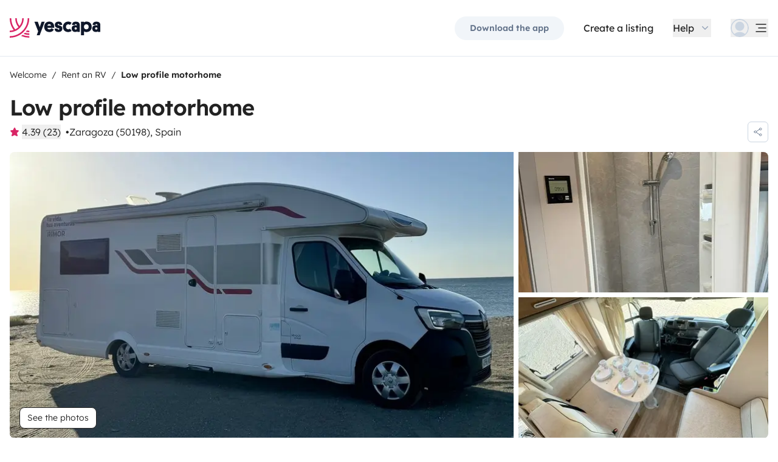

--- FILE ---
content_type: text/html;charset=utf-8
request_url: https://www.yescapa.com/campers/49397
body_size: 82185
content:
<!DOCTYPE html><html  lang="en"><head><meta charset="utf-8"><meta name="viewport" content="width=device-width, initial-scale=1"><title>Rent Low profile motorhome - Zaragoza - 49397 - Rimor HYGGE… - Yescapa</title><link rel="preconnect" href="https://yescapa.twic.pics"><link rel="preconnect" href="https://static.axept.io"><style>.vehicle-description--wrapper *{display:inline;text-decoration-line:none}</style><style>.app-footer-link[data-v-0b6d647d]{display:inline-block;padding-bottom:.5rem;padding-top:.5rem}.app-footer-link[data-v-0b6d647d]:hover{text-decoration-line:underline}.app-footer-link[data-v-0b6d647d]:focus-visible{border-radius:8px;z-index:10;--tw-ring-offset-shadow:var(--tw-ring-inset) 0 0 0 var(--tw-ring-offset-width) var(--tw-ring-offset-color);--tw-ring-shadow:var(--tw-ring-inset) 0 0 0 calc(2px + var(--tw-ring-offset-width)) var(--tw-ring-color);box-shadow:var(--tw-ring-offset-shadow),var(--tw-ring-shadow),var(--tw-shadow,0 0 #0000);--tw-ring-opacity:1;--tw-ring-color:rgb(59 130 246/var(--tw-ring-opacity));--tw-ring-offset-width:2px}</style><style>.ysc-map{z-index:0}.ysc-map .leaflet-control-layers-base>:not([hidden])~:not([hidden]){--tw-space-y-reverse:0;margin-bottom:calc(.5rem*var(--tw-space-y-reverse));margin-top:calc(.5rem*(1 - var(--tw-space-y-reverse)))}.ysc-map .leaflet-control-layers-base label{cursor:pointer}.ysc-map .leaflet-control-layers-base label>div{align-items:center;display:flex}.ysc-map .leaflet-control-layers-base label>div>:not([hidden])~:not([hidden]){--tw-space-x-reverse:0;margin-left:calc(.5rem*(1 - var(--tw-space-x-reverse)));margin-right:calc(.5rem*var(--tw-space-x-reverse))}.ysc-map .leaflet-control-layers-base label>div{font-family:lexend,sans-serif;font-size:1rem;line-height:1.5rem;-webkit-font-smoothing:antialiased;-moz-osx-font-smoothing:grayscale}.ysc-map .leaflet-control-layers-base .leaflet-control-layers-selector{margin-top:0;top:0}.ysc-map .leaflet-div-icon{background-color:transparent;border-style:none}.ysc-map .search-marker:after,.ysc-map .search-marker:before{border-width:1px;height:0;position:absolute;right:100%;top:50%;width:0;--tw-border-opacity:1;border-color:rgb(203 213 225/var(--tw-border-opacity));border:solid transparent;content:"";transition-duration:.15s;transition-property:color,background-color,border-color,text-decoration-color,fill,stroke,opacity,box-shadow,transform,filter,backdrop-filter;transition-timing-function:cubic-bezier(.4,0,.2,1)}.ysc-map .search-marker:after{border-color:hsla(0,0%,100%,0) #fff hsla(0,0%,100%,0) hsla(0,0%,100%,0);border-width:6px;margin-top:-6px}.ysc-map .search-marker:before{border-color:#cbd5e100;border-right-color:#cbd5e1;border-width:7px;margin-top:-7px}.ysc-map .search-marker:hover:after{border-color:rgba(136,183,213,0) #222 rgba(136,183,213,0) rgba(136,183,213,0)}.ysc-map .marked-item{--tw-bg-opacity:1;background-color:rgb(34 34 34/var(--tw-bg-opacity));--tw-text-opacity:1!important;color:rgb(255 255 255/var(--tw-text-opacity))!important}.ysc-map .marked-item:hover{--tw-bg-opacity:1;background-color:rgb(34 34 34/var(--tw-bg-opacity));--tw-text-opacity:1;color:rgb(255 255 255/var(--tw-text-opacity))}.ysc-map .marked-item:after{border-right:6px solid #222}</style><style>@media(min-width:1024px){#booking-request-widget .vc-container{left:auto;position:absolute;right:0}}</style><style>.slideshow-right-enter-active[data-v-7807e4cc]{animation:slideRightIn-7807e4cc .25s;animation-timing-function:cubic-bezier(.91,.08,.05,.97)}@keyframes slideRightIn-7807e4cc{0%{transform:translate(100%)}to{transform:translate(0)}}.slideshow-right-leave-active[data-v-7807e4cc]{animation:slideRightOut-7807e4cc .25s;animation-timing-function:cubic-bezier(.91,.08,.05,.97);inset:0;position:absolute}@keyframes slideRightOut-7807e4cc{0%{transform:translate(0)}to{transform:translate(-100%)}}.slideshow-left-enter-active[data-v-7807e4cc]{animation:slideLeftIn-7807e4cc .25s;animation-timing-function:cubic-bezier(.91,.08,.05,.97)}@keyframes slideLeftIn-7807e4cc{0%{transform:translate(-100%)}to{transform:translate(0)}}.slideshow-left-leave-active[data-v-7807e4cc]{animation:slideLeftOut-7807e4cc .25s;animation-timing-function:cubic-bezier(.91,.08,.05,.97);inset:0;position:absolute}@keyframes slideLeftOut-7807e4cc{0%{transform:translate(0)}to{transform:translate(100%)}}</style><link rel="stylesheet" href="https://d2o4h6kl409rk5.cloudfront.net/_nuxt/entry.Bh2d3n-E.css" crossorigin><link rel="stylesheet" href="https://d2o4h6kl409rk5.cloudfront.net/_nuxt/useBookingRequest.BHYbuxlU.css" crossorigin><link rel="stylesheet" href="https://d2o4h6kl409rk5.cloudfront.net/_nuxt/YscDetailsAction.C0Cy7DSC.css" crossorigin><link rel="stylesheet" href="https://d2o4h6kl409rk5.cloudfront.net/_nuxt/HoChat.BRunWvy1.css" crossorigin><link rel="stylesheet" href="https://d2o4h6kl409rk5.cloudfront.net/_nuxt/YscToggleGroup.D9GO7G1I.css" crossorigin><link rel="modulepreload" as="script" crossorigin href="https://d2o4h6kl409rk5.cloudfront.net/_nuxt/CM-Hp-6X.js"><link rel="modulepreload" as="script" crossorigin href="https://d2o4h6kl409rk5.cloudfront.net/_nuxt/CUdJEUUh.js"><link rel="modulepreload" as="script" crossorigin href="https://d2o4h6kl409rk5.cloudfront.net/_nuxt/1qSCBMjI.js"><link rel="modulepreload" as="script" crossorigin href="https://d2o4h6kl409rk5.cloudfront.net/_nuxt/rJ6NnLVc.js"><link rel="modulepreload" as="script" crossorigin href="https://d2o4h6kl409rk5.cloudfront.net/_nuxt/B19AbTvI.js"><link rel="modulepreload" as="script" crossorigin href="https://d2o4h6kl409rk5.cloudfront.net/_nuxt/dA48k-m0.js"><link rel="modulepreload" as="script" crossorigin href="https://d2o4h6kl409rk5.cloudfront.net/_nuxt/BqvTabd0.js"><link rel="modulepreload" as="script" crossorigin href="https://d2o4h6kl409rk5.cloudfront.net/_nuxt/_FN7f5pI.js"><link rel="modulepreload" as="script" crossorigin href="https://d2o4h6kl409rk5.cloudfront.net/_nuxt/TSrYgyS9.js"><link rel="modulepreload" as="script" crossorigin href="https://d2o4h6kl409rk5.cloudfront.net/_nuxt/3dil728H.js"><link rel="modulepreload" as="script" crossorigin href="https://d2o4h6kl409rk5.cloudfront.net/_nuxt/BgR0s9Jj.js"><link rel="modulepreload" as="script" crossorigin href="https://d2o4h6kl409rk5.cloudfront.net/_nuxt/DByT-2KM.js"><link rel="modulepreload" as="script" crossorigin href="https://d2o4h6kl409rk5.cloudfront.net/_nuxt/CZ8vMMKF.js"><link rel="modulepreload" as="script" crossorigin href="https://d2o4h6kl409rk5.cloudfront.net/_nuxt/Z5VMzoeA.js"><link rel="modulepreload" as="script" crossorigin href="https://d2o4h6kl409rk5.cloudfront.net/_nuxt/SoYuSNXx.js"><link rel="modulepreload" as="script" crossorigin href="https://d2o4h6kl409rk5.cloudfront.net/_nuxt/DZhV9Uap.js"><link rel="modulepreload" as="script" crossorigin href="https://d2o4h6kl409rk5.cloudfront.net/_nuxt/DFOHEKYE.js"><link rel="modulepreload" as="script" crossorigin href="https://d2o4h6kl409rk5.cloudfront.net/_nuxt/Cm-ViNCJ.js"><link rel="modulepreload" as="script" crossorigin href="https://d2o4h6kl409rk5.cloudfront.net/_nuxt/SZhZYqqb.js"><link rel="modulepreload" as="script" crossorigin href="https://d2o4h6kl409rk5.cloudfront.net/_nuxt/Cw1nlTBz.js"><link rel="modulepreload" as="script" crossorigin href="https://d2o4h6kl409rk5.cloudfront.net/_nuxt/Cz3oeT5h.js"><link rel="modulepreload" as="script" crossorigin href="https://d2o4h6kl409rk5.cloudfront.net/_nuxt/_6EY0cld.js"><link rel="modulepreload" as="script" crossorigin href="https://d2o4h6kl409rk5.cloudfront.net/_nuxt/YB2EEGfC.js"><link rel="modulepreload" as="script" crossorigin href="https://d2o4h6kl409rk5.cloudfront.net/_nuxt/CZKTY_Mw.js"><link rel="modulepreload" as="script" crossorigin href="https://d2o4h6kl409rk5.cloudfront.net/_nuxt/MEwUvE_a.js"><link rel="modulepreload" as="script" crossorigin href="https://d2o4h6kl409rk5.cloudfront.net/_nuxt/CuFbLJAb.js"><link rel="modulepreload" as="script" crossorigin href="https://d2o4h6kl409rk5.cloudfront.net/_nuxt/Cg-Ecgk8.js"><link rel="modulepreload" as="script" crossorigin href="https://d2o4h6kl409rk5.cloudfront.net/_nuxt/Br5zuC3V.js"><link rel="modulepreload" as="script" crossorigin href="https://d2o4h6kl409rk5.cloudfront.net/_nuxt/B7OIqOXo.js"><link rel="modulepreload" as="script" crossorigin href="https://d2o4h6kl409rk5.cloudfront.net/_nuxt/CcCFzHxJ.js"><link rel="modulepreload" as="script" crossorigin href="https://d2o4h6kl409rk5.cloudfront.net/_nuxt/Bw4G0T5i.js"><link rel="modulepreload" as="script" crossorigin href="https://d2o4h6kl409rk5.cloudfront.net/_nuxt/vpkJrUMO.js"><link rel="modulepreload" as="script" crossorigin href="https://d2o4h6kl409rk5.cloudfront.net/_nuxt/nthocvlu.js"><link rel="modulepreload" as="script" crossorigin href="https://d2o4h6kl409rk5.cloudfront.net/_nuxt/yCB3eN2t.js"><link rel="modulepreload" as="script" crossorigin href="https://d2o4h6kl409rk5.cloudfront.net/_nuxt/CB08A8jv.js"><link rel="modulepreload" as="script" crossorigin href="https://d2o4h6kl409rk5.cloudfront.net/_nuxt/D4gXZe_9.js"><link rel="modulepreload" as="script" crossorigin href="https://d2o4h6kl409rk5.cloudfront.net/_nuxt/qiXvx_0E.js"><link rel="modulepreload" as="script" crossorigin href="https://d2o4h6kl409rk5.cloudfront.net/_nuxt/BHagLwTg.js"><link rel="modulepreload" as="script" crossorigin href="https://d2o4h6kl409rk5.cloudfront.net/_nuxt/CH8Cknio.js"><link rel="modulepreload" as="script" crossorigin href="https://d2o4h6kl409rk5.cloudfront.net/_nuxt/8zE6iLEO.js"><link rel="modulepreload" as="script" crossorigin href="https://d2o4h6kl409rk5.cloudfront.net/_nuxt/Dy9BI7eN.js"><link rel="modulepreload" as="script" crossorigin href="https://d2o4h6kl409rk5.cloudfront.net/_nuxt/Sc8D7oLR.js"><link rel="modulepreload" as="script" crossorigin href="https://d2o4h6kl409rk5.cloudfront.net/_nuxt/CYX5h7xM.js"><link rel="modulepreload" as="script" crossorigin href="https://d2o4h6kl409rk5.cloudfront.net/_nuxt/By_2f0pc.js"><link rel="modulepreload" as="script" crossorigin href="https://d2o4h6kl409rk5.cloudfront.net/_nuxt/BYzKu6eh.js"><link rel="modulepreload" as="script" crossorigin href="https://d2o4h6kl409rk5.cloudfront.net/_nuxt/BnSU0FDz.js"><link rel="modulepreload" as="script" crossorigin href="https://d2o4h6kl409rk5.cloudfront.net/_nuxt/C0VHWN7h.js"><link rel="modulepreload" as="script" crossorigin href="https://d2o4h6kl409rk5.cloudfront.net/_nuxt/7WnFmxeG.js"><link rel="modulepreload" as="script" crossorigin href="https://d2o4h6kl409rk5.cloudfront.net/_nuxt/BVvirhSj.js"><link rel="modulepreload" as="script" crossorigin href="https://d2o4h6kl409rk5.cloudfront.net/_nuxt/Dl9-qSU6.js"><link rel="modulepreload" as="script" crossorigin href="https://d2o4h6kl409rk5.cloudfront.net/_nuxt/C-ne86ac.js"><link rel="modulepreload" as="script" crossorigin href="https://d2o4h6kl409rk5.cloudfront.net/_nuxt/CybywM5O.js"><link rel="modulepreload" as="script" crossorigin href="https://d2o4h6kl409rk5.cloudfront.net/_nuxt/DqpSQTcB.js"><link rel="modulepreload" as="script" crossorigin href="https://d2o4h6kl409rk5.cloudfront.net/_nuxt/BGvfw0M4.js"><link rel="modulepreload" as="script" crossorigin href="https://d2o4h6kl409rk5.cloudfront.net/_nuxt/BMPytVn6.js"><link rel="modulepreload" as="script" crossorigin href="https://d2o4h6kl409rk5.cloudfront.net/_nuxt/CZIMHACk.js"><link rel="modulepreload" as="script" crossorigin href="https://d2o4h6kl409rk5.cloudfront.net/_nuxt/B3g-Rjd7.js"><link rel="modulepreload" as="script" crossorigin href="https://d2o4h6kl409rk5.cloudfront.net/_nuxt/C0HibiG3.js"><link rel="modulepreload" as="script" crossorigin href="https://d2o4h6kl409rk5.cloudfront.net/_nuxt/BG0PC8q4.js"><link rel="modulepreload" as="script" crossorigin href="https://d2o4h6kl409rk5.cloudfront.net/_nuxt/CjHFkdXa.js"><link rel="modulepreload" as="script" crossorigin href="https://d2o4h6kl409rk5.cloudfront.net/_nuxt/DNAZ2HSe.js"><link rel="preload" as="fetch" fetchpriority="low" crossorigin="anonymous" href="https://d2o4h6kl409rk5.cloudfront.net/_nuxt/builds/meta/c00a8269-ce65-42c5-ab04-3f294cdc87e9.json"><link rel="dns-prefetch" href="https://yescapa.twic.pics"><link rel="dns-prefetch" href="https://static.axept.io"><link rel="prefetch" as="image" type="image/svg+xml" href="https://d2o4h6kl409rk5.cloudfront.net/_nuxt/ancv.B9NpWYP_.svg"><link rel="prefetch" as="image" type="image/svg+xml" href="https://d2o4h6kl409rk5.cloudfront.net/_nuxt/floa4x.bsynSQbg.svg"><link rel="prefetch" as="image" type="image/svg+xml" href="https://d2o4h6kl409rk5.cloudfront.net/_nuxt/mbway.D7-uR8mr.svg"><link rel="prefetch" as="image" type="image/svg+xml" href="https://d2o4h6kl409rk5.cloudfront.net/_nuxt/t6-beach.D87OQUq5.svg"><meta property="name" content="Yescapa"><meta property="author" content="Yescapa"><meta property="og:site_name" content="Yescapa"><meta property="og:type" content="website"><meta property="fb:app_id" content="1499569560335845"><meta property="og:locale" content="en"><meta name="twitter:card" content="summary_large_image"><meta name="twitter:site" content="@Yescapa"><meta name="twitter:creator" content="Yescapa"><meta property="og:image" content="https://yescapa.twic.pics/rental/picture/f784f447-1dde-456f-a9b4-17ca3ecfc87a_1739463085?twic=v1/cover=1200x630"><meta name="twitter:image" content="https://yescapa.twic.pics/rental/picture/f784f447-1dde-456f-a9b4-17ca3ecfc87a_1739463085?twic=v1/cover=1200x630"><link rel="icon" type="image/x-icon" href="/icon.png"><script type="application/ld+json" children="{&quot;@context&quot;:&quot;https://schema.org&quot;,&quot;@type&quot;:&quot;Product&quot;,&quot;name&quot;:&quot;Yescapa&quot;,&quot;image&quot;:&quot;https://yescapa.twic.pics/library/media/pictures/frontend/sharing-preview.png?twic=v1/cover=1200x630&quot;,&quot;description&quot;:&quot;Europe’s #1 platform for private vehicle type (plural) hire. From 40/day. Flexible payment options. Comprehensive insurance included.&quot;,&quot;aggregateRating&quot;:{&quot;@type&quot;:&quot;AggregateRating&quot;,&quot;bestRating&quot;:5,&quot;worstRating&quot;:0,&quot;ratingValue&quot;:4.9,&quot;reviewCount&quot;:371629}}"></script><script type="application/ld+json" children="{&quot;@context&quot;:&quot;https://schema.org&quot;,&quot;@type&quot;:&quot;Organization&quot;,&quot;name&quot;:&quot;Yescapa&quot;,&quot;url&quot;:&quot;https://www.yescapa.com&quot;,&quot;logo&quot;:&quot;/icon.png&quot;,&quot;description&quot;:&quot;RV rental marketplace&quot;,&quot;sameAs&quot;:[&quot;https://twitter.com/Yescapa&quot;,&quot;https://www.facebook.com/yescapagb&quot;,&quot;https://www.instagram.com/yescapa/&quot;,&quot;https://www.pinterest.com/yescapa/&quot;,null],&quot;contactPoint&quot;:[{&quot;@type&quot;:&quot;ContactPoint&quot;,&quot;telephone&quot;:&quot;+44 (0) 20 3695 3852&quot;,&quot;contactType&quot;:&quot;customer service&quot;}]}"></script><script type="application/ld+json" children="{&quot;@context&quot;:&quot;https://schema.org&quot;,&quot;@type&quot;:&quot;WebSite&quot;,&quot;name&quot;:&quot;Yescapa&quot;,&quot;url&quot;:&quot;https://www.yescapa.com&quot;}"></script><meta property="og:url" content="https://www.yescapa.com/campers/49397"><link rel="canonical" href="https://www.yescapa.com/campers/49397" data-hid="canonical"><meta name="description" content="IMPORTANT INFORMATION REGARDING DELIVERY AND RETURN TIMES.&nbsp;PLEASE READ THIS INFORMATION CAREFULLY BEFORE BOOKING THE VEHICLE.....................................................................................................These are the times that apply to the booking, even if different times are indicated in the final Yescapa booking.&nbsp;..................................................................................................Free vehicle delivery and return times:Monday to Friday (excluding public holidays)• Deliveries from 2 pm to 5 pm• Returns from 9 am to 12 pm.Times with an extra charge:All other times have an extra charge that must be paid upon vehicle collection. Please do not confuse these amounts with the 'Delivery Fees' paid through Yescapa.Monday to Friday (excluding public holidays)A vehicle can be delivered in the morning or returned in the afternoon, but this will incur a half-day charge and requires authorization from our staff.&nbsp;We also offer extended hours from 8:00 a.m. to 9:00 a.m. and from 5:00 p.m. to 8:00 p.m., subject to staff approval. This service has an additional cost of €59.90 for deliveries and €29.90 for returns.&nbsp;Saturdays (Appointment only)• Deliveries by default from 9:00 a.m. to 12:00 p.m.: €59.90. Option subject to availability from 12:00 p.m. to 8:00 p.m.: €99.90• Returns by default from 9:00 a.m. to 12:00 p.m.: €49.90. Option subject to availability from 12:00 p.m. to 8:00 p.m.: €89.90Sundays and Public Holidays (Appointment only)• Deliveries by default from 9:00 a.m. to 12:00 p.m.: €89.90. Option subject to availability from 12pm to 8pm: €109.90• Default returns from 9am to 12pm: €49.90. Option subject to availability from 12pm to 8pm: €89.90Public Holidays: 01/01, 06/01, 29/01, 05/03, 02/04, 03/04, 23/04, 01/05, 12/10, 02/11, 07/12, 08/12 and 25/12&nbsp;Weekend, public holiday, or extended hours pick-up and drop-off are managed by appointment within the contracted hours.&nbsp;Why rent a motorhome with us? You'll enjoy benefits such as:• Unlimited mileage included in all rentals. We don't limit you!&nbsp;• We include comprehensive insurance with a €900 deductible per claim.&nbsp;• Fully equipped vehicles with an awning, auxiliary battery, 220V inverter, and solar panel. Of course, all our vehicles come with a bathroom, shower, and kitchen.&nbsp;• Travel throughout Europe with 24/7 roadside assistance. You'll always have support!&nbsp;• Vehicles less than 2 years old. Over 80% of our fleet is from 2024/2025.&nbsp;• Open year-round. (Except December 25th and January 1st.)• Multiple extras available (Subject to availability):- Large bed linen, €40 per bed*- Small bed linen, €30 per bed- Towels, €5 per person- Kitchenware, €30- Camping set, table and 4 chairs, €25 (extra chair, €5)- Child seats and booster seats, €15- Tilt 100 folding bicycle, €69 each- Rear bike rack for 2 bikes, €29- Snow chains, €35- Secure parking with 24/7 alarm and recording, €5/day*If you select the 'bed linen' option in your booking, only one set for a large bed is included. If you select 'bath towels,' one set for one person is included.&nbsp;*If you select 'bath towels,' one set for one person is included. • All bookings longer than 14 days include a free kitchen set.&nbsp;• All trips include the following free of charge: gas cylinder, toilet tablets and complimentary toilet paper, 220V extension cord, hose, wheel chocks, welcome kit, and cleaning products.&nbsp;• Pets are welcome at no extra cost.&nbsp;What should I know before starting your trip?&nbsp;• You must be at least 26 years old and have held a valid driver's license for at least two years. All European licenses and most international licenses are accepted. Drivers from outside Europe must have an international driving permit. You must present the original, valid documents. Digital copies are not accepted.&nbsp;• A €900 security deposit will be required upon arrival, payable by debit or credit card in the name of the booking holder.&nbsp;• For festival rentals, an additional €2,500 security deposit is required.&nbsp;• You must respect the agreed-upon pick-up and drop-off times, or you may be subject to a penalty.&nbsp;The time required for vehicle pick-up is approximately one hour.&nbsp;The motorhome must be returned clean.&nbsp;• If, for reasons beyond our control, such as an accident or breakdown, your reserved vehicle is unavailable, Topcaravaning reserves the right to substitute it with another vehicle of the same or higher category, always respecting the number of berths. This will not constitute a breach of contract nor entitle the renter to any refund.&nbsp;• Bookings are managed by Yescapa. Any questions regarding payments or cancellations should be directed to Yescapa. The chat service is managed by the rental company."><meta name="twitter:title" content="Rent Low profile motorhome - Zaragoza - 49397 - Rimor HYGGE…"><meta property="og:title" content="Rent Low profile motorhome - Zaragoza - 49397 - Rimor HYGGE…"><meta name="twitter:description" content="IMPORTANT INFORMATION REGARDING DELIVERY AND RETURN TIMES.&nbsp;PLEASE READ THIS INFORMATION CAREFULLY BEFORE BOOKING THE VEHICLE.....................................................................................................These are the times that apply to the booking, even if different times are indicated in the final Yescapa booking.&nbsp;..................................................................................................Free vehicle delivery and return times:Monday to Friday (excluding public holidays)• Deliveries from 2 pm to 5 pm• Returns from 9 am to 12 pm.Times with an extra charge:All other times have an extra charge that must be paid upon vehicle collection. Please do not confuse these amounts with the 'Delivery Fees' paid through Yescapa.Monday to Friday (excluding public holidays)A vehicle can be delivered in the morning or returned in the afternoon, but this will incur a half-day charge and requires authorization from our staff.&nbsp;We also offer extended hours from 8:00 a.m. to 9:00 a.m. and from 5:00 p.m. to 8:00 p.m., subject to staff approval. This service has an additional cost of €59.90 for deliveries and €29.90 for returns.&nbsp;Saturdays (Appointment only)• Deliveries by default from 9:00 a.m. to 12:00 p.m.: €59.90. Option subject to availability from 12:00 p.m. to 8:00 p.m.: €99.90• Returns by default from 9:00 a.m. to 12:00 p.m.: €49.90. Option subject to availability from 12:00 p.m. to 8:00 p.m.: €89.90Sundays and Public Holidays (Appointment only)• Deliveries by default from 9:00 a.m. to 12:00 p.m.: €89.90. Option subject to availability from 12pm to 8pm: €109.90• Default returns from 9am to 12pm: €49.90. Option subject to availability from 12pm to 8pm: €89.90Public Holidays: 01/01, 06/01, 29/01, 05/03, 02/04, 03/04, 23/04, 01/05, 12/10, 02/11, 07/12, 08/12 and 25/12&nbsp;Weekend, public holiday, or extended hours pick-up and drop-off are managed by appointment within the contracted hours.&nbsp;Why rent a motorhome with us? You'll enjoy benefits such as:• Unlimited mileage included in all rentals. We don't limit you!&nbsp;• We include comprehensive insurance with a €900 deductible per claim.&nbsp;• Fully equipped vehicles with an awning, auxiliary battery, 220V inverter, and solar panel. Of course, all our vehicles come with a bathroom, shower, and kitchen.&nbsp;• Travel throughout Europe with 24/7 roadside assistance. You'll always have support!&nbsp;• Vehicles less than 2 years old. Over 80% of our fleet is from 2024/2025.&nbsp;• Open year-round. (Except December 25th and January 1st.)• Multiple extras available (Subject to availability):- Large bed linen, €40 per bed*- Small bed linen, €30 per bed- Towels, €5 per person- Kitchenware, €30- Camping set, table and 4 chairs, €25 (extra chair, €5)- Child seats and booster seats, €15- Tilt 100 folding bicycle, €69 each- Rear bike rack for 2 bikes, €29- Snow chains, €35- Secure parking with 24/7 alarm and recording, €5/day*If you select the 'bed linen' option in your booking, only one set for a large bed is included. If you select 'bath towels,' one set for one person is included.&nbsp;*If you select 'bath towels,' one set for one person is included. • All bookings longer than 14 days include a free kitchen set.&nbsp;• All trips include the following free of charge: gas cylinder, toilet tablets and complimentary toilet paper, 220V extension cord, hose, wheel chocks, welcome kit, and cleaning products.&nbsp;• Pets are welcome at no extra cost.&nbsp;What should I know before starting your trip?&nbsp;• You must be at least 26 years old and have held a valid driver's license for at least two years. All European licenses and most international licenses are accepted. Drivers from outside Europe must have an international driving permit. You must present the original, valid documents. Digital copies are not accepted.&nbsp;• A €900 security deposit will be required upon arrival, payable by debit or credit card in the name of the booking holder.&nbsp;• For festival rentals, an additional €2,500 security deposit is required.&nbsp;• You must respect the agreed-upon pick-up and drop-off times, or you may be subject to a penalty.&nbsp;The time required for vehicle pick-up is approximately one hour.&nbsp;The motorhome must be returned clean.&nbsp;• If, for reasons beyond our control, such as an accident or breakdown, your reserved vehicle is unavailable, Topcaravaning reserves the right to substitute it with another vehicle of the same or higher category, always respecting the number of berths. This will not constitute a breach of contract nor entitle the renter to any refund.&nbsp;• Bookings are managed by Yescapa. Any questions regarding payments or cancellations should be directed to Yescapa. The chat service is managed by the rental company."><meta property="og:description" content="IMPORTANT INFORMATION REGARDING DELIVERY AND RETURN TIMES.&nbsp;PLEASE READ THIS INFORMATION CAREFULLY BEFORE BOOKING THE VEHICLE.....................................................................................................These are the times that apply to the booking, even if different times are indicated in the final Yescapa booking.&nbsp;..................................................................................................Free vehicle delivery and return times:Monday to Friday (excluding public holidays)• Deliveries from 2 pm to 5 pm• Returns from 9 am to 12 pm.Times with an extra charge:All other times have an extra charge that must be paid upon vehicle collection. Please do not confuse these amounts with the 'Delivery Fees' paid through Yescapa.Monday to Friday (excluding public holidays)A vehicle can be delivered in the morning or returned in the afternoon, but this will incur a half-day charge and requires authorization from our staff.&nbsp;We also offer extended hours from 8:00 a.m. to 9:00 a.m. and from 5:00 p.m. to 8:00 p.m., subject to staff approval. This service has an additional cost of €59.90 for deliveries and €29.90 for returns.&nbsp;Saturdays (Appointment only)• Deliveries by default from 9:00 a.m. to 12:00 p.m.: €59.90. Option subject to availability from 12:00 p.m. to 8:00 p.m.: €99.90• Returns by default from 9:00 a.m. to 12:00 p.m.: €49.90. Option subject to availability from 12:00 p.m. to 8:00 p.m.: €89.90Sundays and Public Holidays (Appointment only)• Deliveries by default from 9:00 a.m. to 12:00 p.m.: €89.90. Option subject to availability from 12pm to 8pm: €109.90• Default returns from 9am to 12pm: €49.90. Option subject to availability from 12pm to 8pm: €89.90Public Holidays: 01/01, 06/01, 29/01, 05/03, 02/04, 03/04, 23/04, 01/05, 12/10, 02/11, 07/12, 08/12 and 25/12&nbsp;Weekend, public holiday, or extended hours pick-up and drop-off are managed by appointment within the contracted hours.&nbsp;Why rent a motorhome with us? You'll enjoy benefits such as:• Unlimited mileage included in all rentals. We don't limit you!&nbsp;• We include comprehensive insurance with a €900 deductible per claim.&nbsp;• Fully equipped vehicles with an awning, auxiliary battery, 220V inverter, and solar panel. Of course, all our vehicles come with a bathroom, shower, and kitchen.&nbsp;• Travel throughout Europe with 24/7 roadside assistance. You'll always have support!&nbsp;• Vehicles less than 2 years old. Over 80% of our fleet is from 2024/2025.&nbsp;• Open year-round. (Except December 25th and January 1st.)• Multiple extras available (Subject to availability):- Large bed linen, €40 per bed*- Small bed linen, €30 per bed- Towels, €5 per person- Kitchenware, €30- Camping set, table and 4 chairs, €25 (extra chair, €5)- Child seats and booster seats, €15- Tilt 100 folding bicycle, €69 each- Rear bike rack for 2 bikes, €29- Snow chains, €35- Secure parking with 24/7 alarm and recording, €5/day*If you select the 'bed linen' option in your booking, only one set for a large bed is included. If you select 'bath towels,' one set for one person is included.&nbsp;*If you select 'bath towels,' one set for one person is included. • All bookings longer than 14 days include a free kitchen set.&nbsp;• All trips include the following free of charge: gas cylinder, toilet tablets and complimentary toilet paper, 220V extension cord, hose, wheel chocks, welcome kit, and cleaning products.&nbsp;• Pets are welcome at no extra cost.&nbsp;What should I know before starting your trip?&nbsp;• You must be at least 26 years old and have held a valid driver's license for at least two years. All European licenses and most international licenses are accepted. Drivers from outside Europe must have an international driving permit. You must present the original, valid documents. Digital copies are not accepted.&nbsp;• A €900 security deposit will be required upon arrival, payable by debit or credit card in the name of the booking holder.&nbsp;• For festival rentals, an additional €2,500 security deposit is required.&nbsp;• You must respect the agreed-upon pick-up and drop-off times, or you may be subject to a penalty.&nbsp;The time required for vehicle pick-up is approximately one hour.&nbsp;The motorhome must be returned clean.&nbsp;• If, for reasons beyond our control, such as an accident or breakdown, your reserved vehicle is unavailable, Topcaravaning reserves the right to substitute it with another vehicle of the same or higher category, always respecting the number of berths. This will not constitute a breach of contract nor entitle the renter to any refund.&nbsp;• Bookings are managed by Yescapa. Any questions regarding payments or cancellations should be directed to Yescapa. The chat service is managed by the rental company."><link data-hid="rel-alternate-ca"><link data-hid="rel-alternate-de"><link data-hid="rel-alternate-de-at"><link data-hid="rel-alternate-de-ch"><link data-hid="rel-alternate-en"><link data-hid="rel-alternate-en-gb"><link data-hid="rel-alternate-en-ie"><link data-hid="rel-alternate-es"><link data-hid="rel-alternate-fr"><link data-hid="rel-alternate-fr-be"><link data-hid="rel-alternate-fr-ch"><link data-hid="rel-alternate-it"><link data-hid="rel-alternate-it-ch"><link data-hid="rel-alternate-nl"><link data-hid="rel-alternate-nl-be"><link data-hid="rel-alternate-pt-pt"><link data-hid="rel-alternate-undefined"><script type="application/ld+json" children="{&quot;@context&quot;:&quot;https://schema.org&quot;,&quot;@type&quot;:&quot;Product&quot;,&quot;additionalType&quot;:&quot;http://www.productontology.org/doc/Recreational_vehicle&quot;,&quot;name&quot;:&quot;Rimor HYGGE 95 PLUS AUTOMÁTICA&quot;,&quot;sku&quot;:&quot;49397&quot;,&quot;image&quot;:&quot;https://yescapa.twic.pics/rental/picture/f784f447-1dde-456f-a9b4-17ca3ecfc87a_1739463085?twic=v1/cover=1200x630&quot;,&quot;description&quot;:&quot;Low profile motorhome&quot;,&quot;brand&quot;:&quot;Rimor&quot;,&quot;offers&quot;:{&quot;@type&quot;:&quot;Offer&quot;,&quot;price&quot;:85,&quot;priceCurrency&quot;:&quot;EUR&quot;,&quot;businessFunction&quot;:&quot;http://purl.org/goodrelations/v1#LeaseOut&quot;,&quot;availability&quot;:&quot;http://schema.org/InStock&quot;,&quot;availableDeliveryMethod&quot;:&quot;http://purl.org/goodrelations/v1#DeliveryModePickUp&quot;},&quot;aggregateRating&quot;:{&quot;@type&quot;:&quot;AggregateRating&quot;,&quot;bestRating&quot;:5,&quot;worstRating&quot;:0,&quot;ratingValue&quot;:4.39,&quot;reviewCount&quot;:23}}"></script><script type="module" src="https://d2o4h6kl409rk5.cloudfront.net/_nuxt/CM-Hp-6X.js" crossorigin></script><meta name="sentry-trace" content="d20b42f9077f54030a8a91bf46015097-7a65d73ed4b32884-0"/>
<meta name="baggage" content="sentry-environment=production,sentry-release=11.3.2,sentry-public_key=ef2be1efda0e49118caeb859d4d4b823,sentry-trace_id=d20b42f9077f54030a8a91bf46015097,sentry-org_id=16170,sentry-sampled=false,sentry-sample_rand=0.3822658273125734,sentry-sample_rate=0.01"/></head><body><!--teleport start anchor--><!----><!----><!----><!--teleport anchor--><div id="__nuxt"><div><div><div style="transition:opacity 350ms, transform 600ms ease-in;transform:scaleX(0%);" class="opacity-0 h-1 fixed top-0 right-0 left-0 pointer-events-none w-auto bg-gradient-to-r from-peacock-400 from-80% to-transparent z-50 origin-left"></div><!----><!----><header class="relative bg-white py-2.5 md:py-5"><div class="container grid-cols-[auto_1fr] grid content-center items-center gap-x-4 gap-y-2 md:gap-x-8"><a href="/" class="focus-visible:focus inline-block rounded md:py-2.5 col-start-1 row-start-1"><img src="data:image/svg+xml,%3csvg%20xmlns=&#39;http://www.w3.org/2000/svg&#39;%20width=&#39;260&#39;%20height=&#39;56&#39;%20fill=&#39;none&#39;%3e%3cg%20clip-path=&#39;url(%23a)&#39;%3e%3cpath%20fill=&#39;%23D92465&#39;%20d=&#39;M55.922%2043.597a43.44%2043.44%200%200%201-12.345-1.779%2062.094%2062.094%200%200%201-3.689%203.544%2047.878%2047.878%200%200%200%2016.034%202.745v-4.51ZM55.922%2051.559c-6.749%200-13.195-1.3-19.1-3.666a59.73%2059.73%200%200%201-4.255%203%2055.64%2055.64%200%200%200%2023.357%205.105v-4.442l-.002.003ZM55.922%2035.772c-2.324%200-4.597-.223-6.798-.648a60.322%2060.322%200%200%201-3.014%203.877c3.14.791%206.427%201.21%209.812%201.21V35.77v.002ZM55.922%200H51.49a51.385%2051.385%200%200%201-11.238%2032.15%2051.898%2051.898%200%200%201-3.007%203.453%2051.86%2051.86%200%200%201-9.28%207.697A51.194%2051.194%200%200%201%20.002%2051.56v4.441c10.185%200%2019.734-2.727%2027.958-7.492.222-.128.44-.26.66-.39.134-.082.27-.16.407-.242.37-.225.735-.453%201.098-.686.102-.066.202-.135.305-.201.262-.171.525-.342.785-.517.145-.099.288-.2.431-.297.188-.13.38-.26.566-.392a56.314%2056.314%200%200%200%2010.036-9.09l.147-.173c.235-.274.47-.55.7-.827l.295-.362c.169-.207.337-.414.504-.626.109-.137.215-.276.322-.412.098-.129.199-.253.297-.38h-.005A55.853%2055.853%200%200%200%2055.922%200Z&#39;/%3e%3cpath%20fill=&#39;%23D92465&#39;%20d=&#39;M18.68%2035.6a40.273%2040.273%200%200%200%209.281-6.743%2040.604%2040.604%200%200%200%203.01-3.262A40.076%2040.076%200%200%200%2040.155%200H35.72a35.643%2035.643%200%200%201-7.761%2022.261A35.654%2035.654%200%200%201%2020.2%200h-4.435c0%209.723%203.447%2018.64%209.184%2025.595a35.794%2035.794%200%200%201-9.28%206.558A51.394%2051.394%200%200%201%204.433%200H0v.026C.006%2012.76%204.258%2024.5%2011.413%2033.906A35.617%2035.617%200%200%201%200%2035.772v4.441a39.998%2039.998%200%200%200%2018.68-4.61V35.6Z&#39;/%3e%3cpath%20fill=&#39;%230F172A&#39;%20d=&#39;m85.81%2048.784%2014.336-38.655h-8.905l-5.43%2015.627-5.484-15.627h-9.609l10.643%2027.55-3.964%2011.105h8.416-.002ZM127.187%2027.551c.162-1.47.109-2.505.109-3.375%200-8.712-5.375-14.536-14.28-14.536-8.904%200-14.279%206.478-14.279%2015.19%200%209.31%206.081%2014.917%2014.933%2014.917%207.276%200%2011.022-3.866%2012.65-7.241l-6.678-3.92c-1.031%201.688-2.824%203.43-5.919%203.43-3.422%200-5.539-1.688-5.919-4.465h19.385-.002Zm-14.171-10.616c3.204%200%204.995%202.069%205.213%204.465h-10.207c.218-2.34%201.955-4.465%204.994-4.465ZM137.383%2018.187c0-1.088.813-1.797%202.118-1.797%201.737%200%202.552%201.087%202.606%202.832h7.98c0-6.697-4.234-9.473-10.424-9.473-6.19%200-10.534%203.43-10.534%209.092%200%204.356%201.9%207.35%206.19%208.821%201.52.49%202.498.763%204.399%201.144%201.791.38%202.389.872%202.389%202.122%200%201.144-1.031%201.798-2.498%201.798-2.226%200-2.715-1.58-2.661-3.048h-8.307c-.272%205.063%202.335%209.962%2010.86%209.962%205.81%200%2011.075-2.83%2011.075-9.637%200-5.282-2.279-7.569-7.329-9.037-1.031-.272-2.28-.49-3.529-.763-1.575-.327-2.335-.981-2.335-2.014v-.002ZM167.492%2031.854c-3.422%200-6.517-2.614-6.517-7.133%200-4.082%202.335-7.186%206.461-7.186%202.389%200%203.964%201.088%204.886%201.907l4.832-6.207c-1.793-1.633-4.888-3.593-9.827-3.593-8.742%200-15.039%206.643-15.039%2015.135s5.81%2014.972%2015.148%2014.972c4.67%200%207.927-1.96%209.72-3.593l-4.832-6.207c-.922.817-2.444%201.907-4.832%201.907v-.002ZM177.319%2029.62c0%206.26%204.505%209.963%2010.153%209.963%202.768%200%204.615-.654%205.972-1.905v1.58h7.168V21.182c0-6.534-2.389-11.38-11.511-11.38-7.168%200-10.534%203.54-10.696%209.42h8.09c0-1.144.542-2.505%202.661-2.505%202.12%200%202.824%201.47%202.824%203.157v1.197c-.815-.49-2.388-1.035-4.779-1.035-6.081%200-9.882%203.758-9.882%209.582v.002Zm8.198-.218c0-1.906%201.357-3.212%203.257-3.212%201.9%200%203.366%201.252%203.366%203.212%200%201.96-1.411%203.266-3.313%203.266-1.901%200-3.312-1.361-3.312-3.266h.002ZM212.426%2024.721c0-4.191%202.444-7.295%206.787-7.295%204.344%200%206.788%203.104%206.788%207.295%200%204.192-2.389%207.242-6.732%207.242-4.344%200-6.841-3.048-6.841-7.242h-.002Zm.271%2013.175c1.52%201.035%204.072%201.851%207.112%201.851%209.338%200%2014.877-6.752%2014.877-15.135S229.147%209.64%20220.244%209.64c-4.29%200-6.787%201.306-8.089%202.34v-1.85h-8.199v38.654h8.743V37.896h-.002ZM236.227%2029.62c0%206.26%204.506%209.963%2010.154%209.963%202.768%200%204.614-.654%205.972-1.905v1.58h7.167V21.182c0-6.534-2.388-11.38-11.511-11.38-7.167%200-10.533%203.54-10.696%209.42h8.09c0-1.144.542-2.505%202.659-2.505%202.118%200%202.824%201.47%202.824%203.157v1.197c-.815-.49-2.388-1.035-4.779-1.035-6.081%200-9.882%203.758-9.882%209.582l.002.002Zm8.198-.218c0-1.906%201.358-3.212%203.258-3.212%201.899%200%203.366%201.252%203.366%203.212%200%201.96-1.411%203.266-3.313%203.266-1.902%200-3.313-1.361-3.313-3.266h.002Z&#39;/%3e%3c/g%3e%3cdefs%3e%3cclipPath%20id=&#39;a&#39;%3e%3cpath%20fill=&#39;%23fff&#39;%20d=&#39;M0%200h259.52v56H0z&#39;/%3e%3c/clipPath%3e%3c/defs%3e%3c/svg%3e" alt="Yescapa" width="148" height="32" class="h-6 w-auto md:h-8"></a><!----><div class="col-start-2 row-start-1"><!--[--><div class="flex items-center justify-end space-x-1 sm:space-x-3 md:space-x-6 xl:space-x-8 xl:font-semibold"><a href="/get-apps" class="hidden sm:btn sm:btn-small sm:btn-tertiary sm:block sm:text-xs sm:px-6 md:text-sm" id="get-apps">Download the app</a><a href="/onboarding/step" class="hidden sm:font-normal sm:text-black sm:text-sm sm:block md:text-base" id="rent-your-vehicle">Create a listing</a><div class="flex-col relative flex items-center hidden xl:block"><button type="button" class="text-black inline-flex items-center space-x-2 font-normal"><!--[--><div class="flex h-[30px] items-center"><span class="block">Help</span></div><!--]--><!--[--><svg viewbox="0 0 24 24" fill="none" xmlns="http://www.w3.org/2000/svg" class="h-5 w-5 text-gray-400 transition-transform duration-200"><path d="M17.749 8.757a.841.841 0 0 0-1.208 0l-4.418 4.504a.17.17 0 0 1-.247 0L7.458 8.757a.84.84 0 0 0-1.208 0 .887.887 0 0 0 0 1.235l5.146 5.248c.158.166.376.26.603.26a.835.835 0 0 0 .604-.26l5.146-5.248a.88.88 0 0 0 0-1.235Z" fill="currentColor"></path></svg><!--]--></button><div class="bottom-auto top-full right-0 w-max mt-10 absolute z-[60] overflow-hidden rounded border border-gray-100 bg-white shadow-2xl" style="display:none;"><!--[--><div class="p-2"><nav><!--[--><a href="/travelers/hit-the-road" class="focus-visible:ring-pink-300 hover:bg-pink-50 focus-visible:bg-pink-50 group relative flex w-full items-center rounded p-2 pr-14 font-light transition-colors focus-visible:z-10 focus-visible:ring-2 focus-visible:ring-offset-2"><span class="bg-pink-50 mr-4 rounded p-4"><svg viewbox="0 0 24 24" fill="none" xmlns="http://www.w3.org/2000/svg" class="text-pink-700 h-6 w-6"><path d="M11.9998 22.2071C17.6331 22.2071 22.1998 17.6404 22.1998 12.0071C22.1998 6.37382 17.6331 1.80713 11.9998 1.80713C6.3665 1.80713 1.7998 6.37382 1.7998 12.0071C1.7998 17.6404 6.3665 22.2071 11.9998 22.2071Z" stroke="currentColor" stroke-width="1.5" stroke-linecap="round" stroke-linejoin="round"></path><path d="M5.65303 19.986L6.5597 15.4073H7.5389C7.74569 15.408 7.94985 15.3609 8.13544 15.2697C8.32102 15.1785 8.48302 15.0456 8.60877 14.8814C8.7383 14.721 8.82801 14.5323 8.87056 14.3306C8.91311 14.1288 8.90728 13.9199 8.85357 13.7209L8.17357 11.0009C8.10231 10.706 7.93387 10.4437 7.69539 10.2562C7.45691 10.0687 7.16226 9.96694 6.8589 9.96729H2.02637" stroke="currentColor" stroke-width="1.5" stroke-linecap="round" stroke-linejoin="round"></path><path d="M20.1606 5.88721H16.4614C16.158 5.88686 15.8634 5.98863 15.6249 6.17613C15.3864 6.36363 15.218 6.62593 15.1467 6.92081L14.4667 9.64081C14.4142 9.84054 14.4099 10.0499 14.454 10.2516C14.4981 10.4534 14.5895 10.6418 14.7206 10.8013C14.8463 10.9655 15.0083 11.0984 15.1939 11.1896C15.3795 11.2808 15.5836 11.3279 15.7904 11.3272H17.223L17.9302 15.6339C17.9832 15.9479 18.1448 16.2333 18.3867 16.4404C18.6286 16.6475 18.9355 16.7632 19.2539 16.7672H21.0672" stroke="currentColor" stroke-width="1.5" stroke-linecap="round" stroke-linejoin="round"></path></svg></span><div class="flex flex-col justify-between text-left"><span class="block font-semibold text-peacock-700">Hit the road</span><span class="block text-sm text-gray-500">Enjoy a unique motorhome experience</span></div><svg viewbox="0 0 24 24" fill="none" xmlns="http://www.w3.org/2000/svg" class="absolute right-4 hidden h-6 w-6 transition-opacity group-hover:block"><path d="M18 12.018c0 .345-.15.672-.407.9l-5.596 4.92a.721.721 0 0 1-.95-1.082l4.322-3.8a.125.125 0 0 0-.082-.218H6.72a.72.72 0 1 1 0-1.44h8.564a.126.126 0 0 0 .083-.219L11.045 7.28a.72.72 0 1 1 .95-1.08l5.597 4.918c.259.228.407.556.408.9Z" fill="currentColor"></path></svg></a><a href="/rent-my-motorhome" class="focus-visible:ring-gray-300 hover:bg-gray-50 focus-visible:bg-gray-50 group relative flex w-full items-center rounded p-2 pr-14 font-light transition-colors focus-visible:z-10 focus-visible:ring-2 focus-visible:ring-offset-2"><span class="bg-gray-50 mr-4 rounded p-4"><svg viewbox="0 0 24 24" fill="none" xmlns="http://www.w3.org/2000/svg" class="text-current h-6 w-6"><path clip-rule="evenodd" d="M17.25 19.5a1.5 1.5 0 1 0 3 0 1.5 1.5 0 0 0-3 0ZM3.75 19.5a1.5 1.5 0 1 0 3 0 1.5 1.5 0 0 0-3 0Z" stroke="currentColor" stroke-width="1.5" stroke-linecap="round" stroke-linejoin="round"></path><path d="M20.25 19.5h1.5a1.5 1.5 0 0 0 1.5-1.5v-3c0-.488-.152-.963-.436-1.36L19.5 9h-5.25v10.5M23.25 15h-9M14.25 19.5V12H.75v6a1.5 1.5 0 0 0 1.5 1.5h1.5M17.25 19.5H6.75" stroke="currentColor" stroke-width="1.5" stroke-linecap="round" stroke-linejoin="round"></path><path clip-rule="evenodd" d="M23.25 6a3 3 0 0 1-3 3h-6v3H.75V6a3 3 0 0 1 3-3h16.5a3 3 0 0 1 3 3Z" stroke="currentColor" stroke-width="1.5" stroke-linecap="round" stroke-linejoin="round"></path><path d="M20.25 6h-1.5M12.75 6h-9" stroke="currentColor" stroke-width="1.5" stroke-linecap="round" stroke-linejoin="round"></path></svg></span><div class="flex flex-col justify-between text-left"><span class="block font-semibold text-peacock-700">Vehicle owner?</span><span class="block text-sm text-gray-500">Make the most of your vehicle with Yescapa</span></div><svg viewbox="0 0 24 24" fill="none" xmlns="http://www.w3.org/2000/svg" class="absolute right-4 hidden h-6 w-6 transition-opacity group-hover:block"><path d="M18 12.018c0 .345-.15.672-.407.9l-5.596 4.92a.721.721 0 0 1-.95-1.082l4.322-3.8a.125.125 0 0 0-.082-.218H6.72a.72.72 0 1 1 0-1.44h8.564a.126.126 0 0 0 .083-.219L11.045 7.28a.72.72 0 1 1 .95-1.08l5.597 4.918c.259.228.407.556.408.9Z" fill="currentColor"></path></svg></a><a href="/how-yescapa-works" class="focus-visible:ring-peacock-300 hover:bg-peacock-50 focus-visible:bg-peacock-50 group relative flex w-full items-center rounded p-2 pr-14 font-light transition-colors focus-visible:z-10 focus-visible:ring-2 focus-visible:ring-offset-2"><span class="bg-peacock-50 mr-4 rounded p-4"><svg xmlns="http://www.w3.org/2000/svg" viewbox="0 0 24 24" fill="none" class="text-peacock-700 h-6 w-6"><path fill="currentColor" d="M23.998 18.684a18.67 18.67 0 0 1-5.298-.762 26.667 26.667 0 0 1-1.583 1.519 20.574 20.574 0 0 0 6.881 1.176v-1.933ZM24 22.095c-2.897 0-5.664-.557-8.198-1.57-.59.454-1.198.883-1.826 1.286A23.908 23.908 0 0 0 24 23.998v-1.904.001ZM24 15.33c-.998 0-1.974-.095-2.918-.277a25.85 25.85 0 0 1-1.293 1.661c1.347.34 2.758.519 4.21.519v-1.904.001ZM23.998 0h-1.902c0 5.211-1.806 10-4.823 13.778a22.25 22.25 0 0 1-7.1 5.84A21.997 21.997 0 0 1 0 22.098V24c4.371 0 8.47-1.169 12-3.21l.282-.168.175-.104c.159-.096.315-.194.47-.294.045-.028.088-.057.132-.086.113-.073.225-.146.337-.222l.185-.127c.08-.056.163-.11.243-.168a24.156 24.156 0 0 0 4.307-3.895l.063-.074c.101-.118.202-.236.3-.355l.127-.155c.072-.088.145-.177.216-.268l.139-.177.127-.163H19.1A23.894 23.894 0 0 0 24 .003V0Z"></path><path fill="currentColor" d="M8.015 15.257a17.284 17.284 0 0 0 5.275-4.288A17.161 17.161 0 0 0 17.23 0h-1.903c0 3.606-1.246 6.922-3.33 9.54A15.266 15.266 0 0 1 8.667 0H6.763c0 4.167 1.48 7.988 3.942 10.969a15.36 15.36 0 0 1-3.983 2.81A22.005 22.005 0 0 1 1.902 0H-.001v.011a23.901 23.901 0 0 0 4.898 14.52c-1.538.519-3.185.8-4.898.8v1.904a17.186 17.186 0 0 0 8.017-1.976v-.002Z"></path></svg></span><div class="flex flex-col justify-between text-left"><span class="block font-semibold text-peacock-700">How it works</span><span class="block text-sm text-gray-500">Learn everything about our platform</span></div><svg viewbox="0 0 24 24" fill="none" xmlns="http://www.w3.org/2000/svg" class="absolute right-4 hidden h-6 w-6 transition-opacity group-hover:block"><path d="M18 12.018c0 .345-.15.672-.407.9l-5.596 4.92a.721.721 0 0 1-.95-1.082l4.322-3.8a.125.125 0 0 0-.082-.218H6.72a.72.72 0 1 1 0-1.44h8.564a.126.126 0 0 0 .083-.219L11.045 7.28a.72.72 0 1 1 .95-1.08l5.597 4.918c.259.228.407.556.408.9Z" fill="currentColor"></path></svg></a><!--]--></nav><a href="https://www.yescapa.com/help/" rel="noopener noreferrer" class="focus-visible:ring-yellow-300 group relative flex w-full items-center rounded p-2 pr-14 font-light transition-colors hover:bg-yellow-50 focus-visible:z-10 focus-visible:bg-yellow-50 focus-visible:ring-2 focus-visible:ring-offset-2"><span class="mr-4 rounded bg-yellow-50 p-4"><svg viewbox="0 0 24 24" fill="none" xmlns="http://www.w3.org/2000/svg" class="h-6 w-6 text-yellow-700"><path d="M8 11.75a3.75 3.75 0 1 0 7.5 0 3.75 3.75 0 0 0-7.5 0ZM16.87 20.051l-4.59-4.59M15.46 12.28l4.59 4.589M3.45 16.869l4.59-4.59M11.22 15.462l-4.59 4.589M6.63 3.45l4.59 4.589M8.04 11.221l-4.59-4.59M20.05 6.631l-4.59 4.59M12.28 8.039l4.59-4.589" stroke="currentColor" stroke-width="1.5" stroke-linecap="round" stroke-linejoin="round"></path><path d="M2 11.75a9.75 9.75 0 1 0 19.5 0 9.75 9.75 0 0 0-19.5 0Z" stroke="currentColor" stroke-width="1.5" stroke-linecap="round" stroke-linejoin="round"></path></svg></span><div class="flex flex-col justify-between text-left"><span class="block font-semibold text-peacock-700">Help Centre</span><span class="block text-sm text-gray-500">Answers to all your questions</span></div><svg viewbox="0 0 24 24" fill="none" xmlns="http://www.w3.org/2000/svg" class="opacity absolute right-4 hidden h-6 w-6 text-gray-current transition group-hover:block"><path d="M18 12.018c0 .345-.15.672-.407.9l-5.596 4.92a.721.721 0 0 1-.95-1.082l4.322-3.8a.125.125 0 0 0-.082-.218H6.72a.72.72 0 1 1 0-1.44h8.564a.126.126 0 0 0 .083-.219L11.045 7.28a.72.72 0 1 1 .95-1.08l5.597 4.918c.259.228.407.556.408.9Z" fill="currentColor"></path></svg></a></div><!--]--></div></div><div class="xl:hidden"><button type="button" class="p-2 -mr-2 inline-flex items-center space-x-2" aria-label="Menu"><div class="relative inline-block leading-none" style="font-size:0px;"><div class="inline-block overflow-hidden rounded-full"><img src="data:image/svg+xml,%3csvg%20width=&#39;32&#39;%20height=&#39;32&#39;%20viewBox=&#39;0%200%2032%2032&#39;%20fill=&#39;none&#39;%20xmlns=&#39;http://www.w3.org/2000/svg&#39;%3e%3cg%20clip-path=&#39;url(%23clip0_32371_3565)&#39;%3e%3cg%20clip-path=&#39;url(%23clip1_32371_3565)&#39;%3e%3cpath%20d=&#39;M9%2013C9%2013.9193%209.18106%2014.8295%209.53284%2015.6788C9.88463%2016.5281%2010.4002%2017.2997%2011.0503%2017.9497C11.7003%2018.5998%2012.4719%2019.1154%2013.3212%2019.4672C14.1705%2019.8189%2015.0807%2020%2016%2020C16.9193%2020%2017.8295%2019.8189%2018.6788%2019.4672C19.5281%2019.1154%2020.2997%2018.5998%2020.9497%2017.9497C21.5998%2017.2997%2022.1154%2016.5281%2022.4672%2015.6788C22.8189%2014.8295%2023%2013.9193%2023%2013C23%2012.0807%2022.8189%2011.1705%2022.4672%2010.3212C22.1154%209.47194%2021.5998%208.70026%2020.9497%208.05025C20.2997%207.40024%2019.5281%206.88463%2018.6788%206.53284C17.8295%206.18106%2016.9193%206%2016%206C15.0807%206%2014.1705%206.18106%2013.3212%206.53284C12.4719%206.88463%2011.7003%207.40024%2011.0503%208.05025C10.4002%208.70026%209.88463%209.47194%209.53284%2010.3212C9.18106%2011.1705%209%2012.0807%209%2013Z&#39;%20fill=&#39;%23CBD5E1&#39;%20stroke=&#39;%23CBD5E1&#39;%20stroke-width=&#39;2&#39;%20stroke-linecap=&#39;round&#39;%20stroke-linejoin=&#39;round&#39;/%3e%3cpath%20d=&#39;M25.2174%2027.8347C24.0097%2026.6194%2022.5736%2025.6549%2020.9917%2024.9968C19.4098%2024.3386%2017.7134%2023.9998%2016%2023.9998C14.2867%2023.9998%2012.5903%2024.3386%2011.0084%2024.9968C9.42654%2025.6549%207.99042%2026.6194%206.78271%2027.8347&#39;%20fill=&#39;%23CBD5E1&#39;/%3e%3cpath%20d=&#39;M25.2174%2027.8347C24.0097%2026.6194%2022.5736%2025.6549%2020.9917%2024.9968C19.4098%2024.3386%2017.7134%2023.9998%2016%2023.9998C14.2867%2023.9998%2012.5903%2024.3386%2011.0084%2024.9968C9.42654%2025.6549%207.99042%2026.6194%206.78271%2027.8347&#39;%20stroke=&#39;%23CBD5E1&#39;%20stroke-width=&#39;2&#39;%20stroke-linecap=&#39;round&#39;%20stroke-linejoin=&#39;round&#39;/%3e%3cpath%20d=&#39;M25.2174%2026.9998C24.0097%2028.2151%2022.5736%2029.1796%2020.9917%2029.8377C19.4098%2030.4958%2017.7134%2030.8347%2016%2030.8347C14.2867%2030.8347%2012.5903%2030.4958%2011.0084%2029.8377C9.42654%2029.1796%207.99042%2028.2151%206.78271%2026.9998&#39;%20fill=&#39;%23CBD5E1&#39;/%3e%3cpath%20d=&#39;M1%2016C1%2017.9698%201.38799%2019.9204%202.14181%2021.7403C2.89563%2023.5601%204.00052%2025.2137%205.3934%2026.6066C6.78628%2027.9995%208.43986%2029.1044%2010.2597%2029.8582C12.0796%2030.612%2014.0302%2031%2016%2031C17.9698%2031%2019.9204%2030.612%2021.7403%2029.8582C23.5601%2029.1044%2025.2137%2027.9995%2026.6066%2026.6066C27.9995%2025.2137%2029.1044%2023.5601%2029.8582%2021.7403C30.612%2019.9204%2031%2017.9698%2031%2016C31%2014.0302%2030.612%2012.0796%2029.8582%2010.2597C29.1044%208.43986%2027.9995%206.78628%2026.6066%205.3934C25.2137%204.00052%2023.5601%202.89563%2021.7403%202.14181C19.9204%201.38799%2017.9698%201%2016%201C14.0302%201%2012.0796%201.38799%2010.2597%202.14181C8.43986%202.89563%206.78628%204.00052%205.3934%205.3934C4.00052%206.78628%202.89563%208.43986%202.14181%2010.2597C1.38799%2012.0796%201%2014.0302%201%2016Z&#39;%20stroke=&#39;%23CBD5E1&#39;%20stroke-width=&#39;2&#39;%20stroke-linecap=&#39;round&#39;%20stroke-linejoin=&#39;round&#39;/%3e%3c/g%3e%3c/g%3e%3cdefs%3e%3cclipPath%20id=&#39;clip0_32371_3565&#39;%3e%3crect%20width=&#39;32&#39;%20height=&#39;32&#39;%20fill=&#39;white&#39;/%3e%3c/clipPath%3e%3cclipPath%20id=&#39;clip1_32371_3565&#39;%3e%3crect%20width=&#39;32&#39;%20height=&#39;32&#39;%20fill=&#39;white&#39;/%3e%3c/clipPath%3e%3c/defs%3e%3c/svg%3e" alt="Your profile picture" width="30" height="30" class="max-h-full max-w-full"></div><!----></div><svg viewbox="0 0 24 24" fill="none" xmlns="http://www.w3.org/2000/svg" class="h-6 w-6 text-black"><path d="M4 18h16M8 12h12M4 6h16" stroke="currentColor" stroke-width="1.5" stroke-linecap="round" stroke-linejoin="round"></path></svg></button><aside><!----><!----></aside></div><div class="flex-col relative flex items-center hidden xl:flex"><button type="button" class="text-black inline-flex items-center space-x-2 font-normal"><!--[--><div class="flex items-center"><div class="relative inline-block leading-none" style="font-size:0px;"><div class="inline-block overflow-hidden rounded-full"><img src="data:image/svg+xml,%3csvg%20width=&#39;32&#39;%20height=&#39;32&#39;%20viewBox=&#39;0%200%2032%2032&#39;%20fill=&#39;none&#39;%20xmlns=&#39;http://www.w3.org/2000/svg&#39;%3e%3cg%20clip-path=&#39;url(%23clip0_32371_3565)&#39;%3e%3cg%20clip-path=&#39;url(%23clip1_32371_3565)&#39;%3e%3cpath%20d=&#39;M9%2013C9%2013.9193%209.18106%2014.8295%209.53284%2015.6788C9.88463%2016.5281%2010.4002%2017.2997%2011.0503%2017.9497C11.7003%2018.5998%2012.4719%2019.1154%2013.3212%2019.4672C14.1705%2019.8189%2015.0807%2020%2016%2020C16.9193%2020%2017.8295%2019.8189%2018.6788%2019.4672C19.5281%2019.1154%2020.2997%2018.5998%2020.9497%2017.9497C21.5998%2017.2997%2022.1154%2016.5281%2022.4672%2015.6788C22.8189%2014.8295%2023%2013.9193%2023%2013C23%2012.0807%2022.8189%2011.1705%2022.4672%2010.3212C22.1154%209.47194%2021.5998%208.70026%2020.9497%208.05025C20.2997%207.40024%2019.5281%206.88463%2018.6788%206.53284C17.8295%206.18106%2016.9193%206%2016%206C15.0807%206%2014.1705%206.18106%2013.3212%206.53284C12.4719%206.88463%2011.7003%207.40024%2011.0503%208.05025C10.4002%208.70026%209.88463%209.47194%209.53284%2010.3212C9.18106%2011.1705%209%2012.0807%209%2013Z&#39;%20fill=&#39;%23CBD5E1&#39;%20stroke=&#39;%23CBD5E1&#39;%20stroke-width=&#39;2&#39;%20stroke-linecap=&#39;round&#39;%20stroke-linejoin=&#39;round&#39;/%3e%3cpath%20d=&#39;M25.2174%2027.8347C24.0097%2026.6194%2022.5736%2025.6549%2020.9917%2024.9968C19.4098%2024.3386%2017.7134%2023.9998%2016%2023.9998C14.2867%2023.9998%2012.5903%2024.3386%2011.0084%2024.9968C9.42654%2025.6549%207.99042%2026.6194%206.78271%2027.8347&#39;%20fill=&#39;%23CBD5E1&#39;/%3e%3cpath%20d=&#39;M25.2174%2027.8347C24.0097%2026.6194%2022.5736%2025.6549%2020.9917%2024.9968C19.4098%2024.3386%2017.7134%2023.9998%2016%2023.9998C14.2867%2023.9998%2012.5903%2024.3386%2011.0084%2024.9968C9.42654%2025.6549%207.99042%2026.6194%206.78271%2027.8347&#39;%20stroke=&#39;%23CBD5E1&#39;%20stroke-width=&#39;2&#39;%20stroke-linecap=&#39;round&#39;%20stroke-linejoin=&#39;round&#39;/%3e%3cpath%20d=&#39;M25.2174%2026.9998C24.0097%2028.2151%2022.5736%2029.1796%2020.9917%2029.8377C19.4098%2030.4958%2017.7134%2030.8347%2016%2030.8347C14.2867%2030.8347%2012.5903%2030.4958%2011.0084%2029.8377C9.42654%2029.1796%207.99042%2028.2151%206.78271%2026.9998&#39;%20fill=&#39;%23CBD5E1&#39;/%3e%3cpath%20d=&#39;M1%2016C1%2017.9698%201.38799%2019.9204%202.14181%2021.7403C2.89563%2023.5601%204.00052%2025.2137%205.3934%2026.6066C6.78628%2027.9995%208.43986%2029.1044%2010.2597%2029.8582C12.0796%2030.612%2014.0302%2031%2016%2031C17.9698%2031%2019.9204%2030.612%2021.7403%2029.8582C23.5601%2029.1044%2025.2137%2027.9995%2026.6066%2026.6066C27.9995%2025.2137%2029.1044%2023.5601%2029.8582%2021.7403C30.612%2019.9204%2031%2017.9698%2031%2016C31%2014.0302%2030.612%2012.0796%2029.8582%2010.2597C29.1044%208.43986%2027.9995%206.78628%2026.6066%205.3934C25.2137%204.00052%2023.5601%202.89563%2021.7403%202.14181C19.9204%201.38799%2017.9698%201%2016%201C14.0302%201%2012.0796%201.38799%2010.2597%202.14181C8.43986%202.89563%206.78628%204.00052%205.3934%205.3934C4.00052%206.78628%202.89563%208.43986%202.14181%2010.2597C1.38799%2012.0796%201%2014.0302%201%2016Z&#39;%20stroke=&#39;%23CBD5E1&#39;%20stroke-width=&#39;2&#39;%20stroke-linecap=&#39;round&#39;%20stroke-linejoin=&#39;round&#39;/%3e%3c/g%3e%3c/g%3e%3cdefs%3e%3cclipPath%20id=&#39;clip0_32371_3565&#39;%3e%3crect%20width=&#39;32&#39;%20height=&#39;32&#39;%20fill=&#39;white&#39;/%3e%3c/clipPath%3e%3cclipPath%20id=&#39;clip1_32371_3565&#39;%3e%3crect%20width=&#39;32&#39;%20height=&#39;32&#39;%20fill=&#39;white&#39;/%3e%3c/clipPath%3e%3c/defs%3e%3c/svg%3e" alt="Your profile picture" width="30" height="30" class="max-h-full max-w-full"></div><!----></div></div><!--]--><!--[--><svg viewbox="0 0 24 24" fill="none" xmlns="http://www.w3.org/2000/svg" class="w-6 h-6 text-black"><path d="M4 18h16M8 12h12M4 6h16" stroke="currentColor" stroke-width="1.5" stroke-linecap="round" stroke-linejoin="round"></path></svg><!--]--></button><div class="bottom-auto top-full right-0 w-72 mt-10 absolute z-[60] overflow-hidden rounded border border-gray-100 bg-white shadow-2xl" style="display:none;"><!--[--><nav class="p-2" show-app-link="false"><!--[--><a href="#" class="flex cursor-pointer items-center whitespace-nowrap rounded px-4 py-3 font-light hover:bg-gray-100"><span class="mr-4"><svg viewbox="0 0 24 24" fill="none" xmlns="http://www.w3.org/2000/svg" class="h-5 w-5 text-pink-500"><path d="M.749 12.004h15.75M12.749 15.754l3.75-3.75-3.75-3.75" stroke="currentColor" stroke-width="1.5" stroke-linecap="round" stroke-linejoin="round"></path><path d="M8.25 16.5V21c-.036.79.573 1.46 1.363 1.5h12.273c.79-.04 1.4-.71 1.363-1.5V3a1.436 1.436 0 0 0-1.363-1.5H9.613c-.79.04-1.4.71-1.364 1.5v4.5" stroke="currentColor" stroke-width="1.5" stroke-linecap="round" stroke-linejoin="round"></path></svg></span> Log in or register</a><a href="/s" class="flex cursor-pointer items-center whitespace-nowrap rounded px-4 py-3 font-light hover:bg-gray-100"><span class="mr-4"><svg viewbox="0 0 24 24" fill="none" xmlns="http://www.w3.org/2000/svg" class="h-5 w-5 text-pink-500"><path clip-rule="evenodd" d="M4.8 14.187a7.158 7.158 0 1 0 13.175-5.6 7.158 7.158 0 0 0-13.175 5.6Z" stroke="currentColor" stroke-width="1.5" stroke-linecap="round" stroke-linejoin="round"></path><path d="M16.448 16.448 22 22M7.1 11C7.5 9 9 7.5 11 7.1" stroke="currentColor" stroke-width="1.5" stroke-linecap="round" stroke-linejoin="round"></path></svg></span> Rent an RV</a><a href="/onboarding/step" class="flex cursor-pointer items-center whitespace-nowrap rounded px-4 py-3 font-light hover:bg-gray-100"><span class="mr-4"><svg viewbox="0 0 24 24" fill="none" xmlns="http://www.w3.org/2000/svg" class="h-5 w-5 text-pink-500"><g fill="none" stroke="currentColor" stroke-linecap="round" stroke-linejoin="round" stroke-width="1.5"><path d="M12 8v9M8 12h9M1 12a11 11 0 1 0 22 0 11 11 0 1 0-22 0Z"></path></g></svg></span> Create a listing</a><hr class="my-2 border-t border-gray-200"><a href="/how-yescapa-works" class="flex cursor-pointer items-center whitespace-nowrap rounded px-4 py-3 font-light hover:bg-gray-100"><!----> How it works</a><a href="https://www.yescapa.com/help/" rel="noopener noreferrer" class="flex cursor-pointer items-center whitespace-nowrap rounded px-4 py-3 font-light hover:bg-gray-100"><!----> Help Centre</a><hr class="my-2 border-t border-gray-200"><a href="/get-apps" class="flex cursor-pointer items-center whitespace-nowrap rounded px-4 py-3 font-light hover:bg-gray-100"><span class="mr-4"><svg xmlns="http://www.w3.org/2000/svg" viewbox="0 0 24 24" fill="#fff" class="h-5 w-5 text-pink-500"><path stroke="currentColor" stroke-linecap="round" stroke-linejoin="round" stroke-width="1.5" d="M15 15.75v4.768a2.732 2.732 0 0 1-2.733 2.732H5.733A2.731 2.731 0 0 1 3 20.518V4.983A2.733 2.733 0 0 1 5.733 2.25H7.5M3 18.75h12"></path><path stroke="currentColor" stroke-linecap="round" stroke-linejoin="round" stroke-width="1.5" d="M9 6.75a6 6 0 1 0 12 0 6 6 0 0 0-12 0ZM15 3.75v6M15 9.75 12.75 7.5M15 9.75l2.25-2.25"></path></svg></span> Download the app</a><!--]--><!----></nav><!--]--></div></div><!----></div><!--]--></div></div></header><main><!--[--><div class="border-t"><!--[--><div class="container"><div class="block py-5 text-sm hidden sm:block"><ol itemscope itemtype="https://schema.org/BreadcrumbList"><!--[--><li class="group inline-flex items-center after:px-2 after:content-[&#39;/&#39;] last:after:content-[&#39;&#39;]" itemprop="itemListElement" itemscope itemtype="https://schema.org/ListItem"><!--[--><a href="/" class="focus-visible:ring-peacock-500 font-light hover:underline focus-visible:rounded focus-visible:ring-2 group-last:font-semibold" itemprop="item"><span itemprop="name">Welcome</span></a><!--]--><meta itemprop="position" content="0"></li><li class="group inline-flex items-center after:px-2 after:content-[&#39;/&#39;] last:after:content-[&#39;&#39;]" itemprop="itemListElement" itemscope itemtype="https://schema.org/ListItem"><!--[--><a href="/s" class="focus-visible:ring-peacock-500 font-light hover:underline focus-visible:rounded focus-visible:ring-2 group-last:font-semibold" itemprop="item"><span itemprop="name">Rent an RV</span></a><!--]--><meta itemprop="position" content="1"></li><li class="group inline-flex items-center after:px-2 after:content-[&#39;/&#39;] last:after:content-[&#39;&#39;]" itemprop="itemListElement" itemscope itemtype="https://schema.org/ListItem"><!--[--><a aria-current="page" href="/campers/49397" class="router-link-active router-link-exact-active focus-visible:ring-peacock-500 font-light hover:underline focus-visible:rounded focus-visible:ring-2 group-last:font-semibold" itemprop="item"><span itemprop="name">Low profile motorhome</span></a><!--]--><meta itemprop="position" content="2"></li><!--]--></ol></div><div class="mt-4 sm:mt-0"><h1 class="truncate text-2xl font-semibold sm:text-3xl lg:text-4xl">Low profile motorhome</h1><div class="mt-2 flex items-center justify-between gap-4 sm:mt-0"><div class="flex flex-wrap items-center gap-2 text-sm md:text-base"><div><div class="flex items-center space-x-1 after:sm:ml-2 after:sm:font-semibold after:sm:content-[&#39;•&#39;]"><svg viewbox="0 0 24 24" fill="none" xmlns="http://www.w3.org/2000/svg" class="inline-block h-4 w-4 text-pink-500"><path fill-rule="evenodd" clip-rule="evenodd" d="m12.648 2.4 2.975 5.891 5.725.567a.724.724 0 0 1 .61.474.713.713 0 0 1-.17.748l-4.715 4.67 1.747 6.344a.713.713 0 0 1-.24.744.73.73 0 0 1-.783.086L12 19.054l-5.797 2.87a.73.73 0 0 1-.782-.087.713.713 0 0 1-.24-.743L6.93 14.75l-4.716-4.67a.713.713 0 0 1-.171-.75.724.724 0 0 1 .611-.473l5.724-.568 2.972-5.89A.725.725 0 0 1 12 2c.275 0 .527.155.649.4Z" fill="currentColor" stroke="currentColor" stroke-width="1.5" stroke-linecap="round" stroke-linejoin="round"></path></svg><button class="link link-discreet font-light">4.39 (23) </button></div></div><div><a href="/campers/49397#address" class="link link-discreet font-light">Zaragoza (50198), Spain</a></div></div><div><!----><button class="btn btn-link btn-icon hidden sm:inline-flex" name="share"><svg viewbox="0 0 24 24" fill="none" xmlns="http://www.w3.org/2000/svg" class="h-4 w-4"><path fill-rule="evenodd" clip-rule="evenodd" d="M3 11.8774C3 13.2582 4.11929 14.3774 5.5 14.3774C6.88071 14.3774 8 13.2582 8 11.8774C8 10.4967 6.88071 9.37744 5.5 9.37744C4.11929 9.37744 3 10.4967 3 11.8774Z" stroke="currentColor" stroke-width="1.5" stroke-linecap="round" stroke-linejoin="round"></path><path fill-rule="evenodd" clip-rule="evenodd" d="M16 4.87744C16 6.25815 17.1193 7.37744 18.5 7.37744C19.8807 7.37744 21 6.25815 21 4.87744C21 3.49673 19.8807 2.37744 18.5 2.37744C17.1193 2.37744 16 3.49673 16 4.87744Z" stroke="currentColor" stroke-width="1.5" stroke-linecap="round" stroke-linejoin="round"></path><path fill-rule="evenodd" clip-rule="evenodd" d="M16 19.1224C16 20.5031 17.1193 21.6224 18.5 21.6224C19.8807 21.6224 21 20.5031 21 19.1224C21 17.7417 19.8807 16.6224 18.5 16.6224C17.1193 16.6224 16 17.7417 16 19.1224Z" stroke="currentColor" stroke-width="1.5" stroke-linecap="round" stroke-linejoin="round"></path><path d="M8.16113 10.982L15.962 5.50244" stroke="currentColor" stroke-width="1.5" stroke-linecap="round" stroke-linejoin="round"></path><path d="M8.16113 13.239L15.962 18.7186" stroke="currentColor" stroke-width="1.5" stroke-linecap="round" stroke-linejoin="round"></path></svg></button></div></div><div class="aspect-[16/9] -mx-4 mt-4 grid gap-2 sm:mx-0 md:aspect-[8/3] md:grid-cols-3"><div class="relative md:col-span-2 md:row-span-2"><!--[--><picture><!--[--><source media="(min-width: 1280px)" srcset="https://yescapa.twic.pics/rental/picture/f784f447-1dde-456f-a9b4-17ca3ecfc87a_1739463085?twic=v1/refit=830x466.875(5p) 830w, https://yescapa.twic.pics/rental/picture/f784f447-1dde-456f-a9b4-17ca3ecfc87a_1739463085?twic=v1/refit=1660x933.75(5p) 1660w, https://yescapa.twic.pics/rental/picture/f784f447-1dde-456f-a9b4-17ca3ecfc87a_1739463085?twic=v1/refit=2490x1400.625(5p) 2490w" sizes="830px"><source media="(min-width: 1024px)" srcset="https://yescapa.twic.pics/rental/picture/f784f447-1dde-456f-a9b4-17ca3ecfc87a_1739463085?twic=v1/refit=660x371.25(5p) 660w, https://yescapa.twic.pics/rental/picture/f784f447-1dde-456f-a9b4-17ca3ecfc87a_1739463085?twic=v1/refit=1320x742.5(5p) 1320w, https://yescapa.twic.pics/rental/picture/f784f447-1dde-456f-a9b4-17ca3ecfc87a_1739463085?twic=v1/refit=1980x1113.75(5p) 1980w" sizes="660px"><source media="(min-width: 768px)" srcset="https://yescapa.twic.pics/rental/picture/f784f447-1dde-456f-a9b4-17ca3ecfc87a_1739463085?twic=v1/refit=490x275.625(5p) 490w, https://yescapa.twic.pics/rental/picture/f784f447-1dde-456f-a9b4-17ca3ecfc87a_1739463085?twic=v1/refit=980x551.25(5p) 980w, https://yescapa.twic.pics/rental/picture/f784f447-1dde-456f-a9b4-17ca3ecfc87a_1739463085?twic=v1/refit=1470x826.875(5p) 1470w" sizes="490px"><source media="(min-width: 640px)" srcset="https://yescapa.twic.pics/rental/picture/f784f447-1dde-456f-a9b4-17ca3ecfc87a_1739463085?twic=v1/refit=610x343.125(5p) 610w, https://yescapa.twic.pics/rental/picture/f784f447-1dde-456f-a9b4-17ca3ecfc87a_1739463085?twic=v1/refit=1220x686.25(5p) 1220w, https://yescapa.twic.pics/rental/picture/f784f447-1dde-456f-a9b4-17ca3ecfc87a_1739463085?twic=v1/refit=1830x1029.375(5p) 1830w" sizes="610px"><!--]--><source srcset="https://yescapa.twic.pics/rental/picture/f784f447-1dde-456f-a9b4-17ca3ecfc87a_1739463085?twic=v1/refit=320x180(5p) 320w, https://yescapa.twic.pics/rental/picture/f784f447-1dde-456f-a9b4-17ca3ecfc87a_1739463085?twic=v1/refit=640x360(5p) 640w, https://yescapa.twic.pics/rental/picture/f784f447-1dde-456f-a9b4-17ca3ecfc87a_1739463085?twic=v1/refit=960x540(5p) 960w" sizes="100vw"><img src="https://yescapa.twic.pics/rental/picture/f784f447-1dde-456f-a9b4-17ca3ecfc87a_1739463085?twic=v1/refit=320x180(5p)" width="320" height="180" class="object-cover w-full h-full cursor-pointer sm:rounded md:rounded-none md:rounded-l" fetchpriority="high" loading="eager" alt="Front view from 3/4 Renault Renault Master - Yescapa"></picture><button class="absolute bottom-3 right-3 flex items-center rounded bg-white border border-black px-3 py-1.5 text-xs md:bottom-4 md:left-4 md:right-auto md:text-sm"><span>See the photos</span></button><!--]--></div><!--[--><picture><!--[--><source media="(min-width: 1280px)" srcset="https://yescapa.twic.pics/rental/picture/cf05a208-c372-4b57-9cc8-0515c4cba2ce_1739463106?twic=v1/refit=410x230.625(2p) 410w, https://yescapa.twic.pics/rental/picture/cf05a208-c372-4b57-9cc8-0515c4cba2ce_1739463106?twic=v1/refit=820x461.25(2p) 820w, https://yescapa.twic.pics/rental/picture/cf05a208-c372-4b57-9cc8-0515c4cba2ce_1739463106?twic=v1/refit=1230x691.875(2p) 1230w" sizes="410px"><source media="(min-width: 1024px)" srcset="https://yescapa.twic.pics/rental/picture/cf05a208-c372-4b57-9cc8-0515c4cba2ce_1739463106?twic=v1/refit=325x182.8125(2p) 325w, https://yescapa.twic.pics/rental/picture/cf05a208-c372-4b57-9cc8-0515c4cba2ce_1739463106?twic=v1/refit=650x365.625(2p) 650w, https://yescapa.twic.pics/rental/picture/cf05a208-c372-4b57-9cc8-0515c4cba2ce_1739463106?twic=v1/refit=975x548.4375(2p) 975w" sizes="325px"><source media="(min-width: 768px)" srcset="https://yescapa.twic.pics/rental/picture/cf05a208-c372-4b57-9cc8-0515c4cba2ce_1739463106?twic=v1/refit=240x135(2p) 240w, https://yescapa.twic.pics/rental/picture/cf05a208-c372-4b57-9cc8-0515c4cba2ce_1739463106?twic=v1/refit=480x270(2p) 480w, https://yescapa.twic.pics/rental/picture/cf05a208-c372-4b57-9cc8-0515c4cba2ce_1739463106?twic=v1/refit=720x405(2p) 720w" sizes="240px"><!--]--><source srcset="https://yescapa.twic.pics/rental/picture/cf05a208-c372-4b57-9cc8-0515c4cba2ce_1739463106?twic=v1/refit=240x135(2p) 240w, https://yescapa.twic.pics/rental/picture/cf05a208-c372-4b57-9cc8-0515c4cba2ce_1739463106?twic=v1/refit=480x270(2p) 480w, https://yescapa.twic.pics/rental/picture/cf05a208-c372-4b57-9cc8-0515c4cba2ce_1739463106?twic=v1/refit=720x405(2p) 720w" sizes="100vw"><img src="https://yescapa.twic.pics/rental/picture/cf05a208-c372-4b57-9cc8-0515c4cba2ce_1739463106?twic=v1/refit=240x135(2p)" width="240" height="135" class="object-cover w-full h-full md:rounded-tr hidden cursor-pointer md:block" fetchpriority="high" loading="eager" alt="Berth Renault Renault Master - Yescapa"></picture><picture><!--[--><source media="(min-width: 1280px)" srcset="https://yescapa.twic.pics/rental/picture/3a848b7b-509b-466d-a498-fb54c5b7408e_1739463097?twic=v1/refit=410x230.625(2p) 410w, https://yescapa.twic.pics/rental/picture/3a848b7b-509b-466d-a498-fb54c5b7408e_1739463097?twic=v1/refit=820x461.25(2p) 820w, https://yescapa.twic.pics/rental/picture/3a848b7b-509b-466d-a498-fb54c5b7408e_1739463097?twic=v1/refit=1230x691.875(2p) 1230w" sizes="410px"><source media="(min-width: 1024px)" srcset="https://yescapa.twic.pics/rental/picture/3a848b7b-509b-466d-a498-fb54c5b7408e_1739463097?twic=v1/refit=325x182.8125(2p) 325w, https://yescapa.twic.pics/rental/picture/3a848b7b-509b-466d-a498-fb54c5b7408e_1739463097?twic=v1/refit=650x365.625(2p) 650w, https://yescapa.twic.pics/rental/picture/3a848b7b-509b-466d-a498-fb54c5b7408e_1739463097?twic=v1/refit=975x548.4375(2p) 975w" sizes="325px"><source media="(min-width: 768px)" srcset="https://yescapa.twic.pics/rental/picture/3a848b7b-509b-466d-a498-fb54c5b7408e_1739463097?twic=v1/refit=240x135(2p) 240w, https://yescapa.twic.pics/rental/picture/3a848b7b-509b-466d-a498-fb54c5b7408e_1739463097?twic=v1/refit=480x270(2p) 480w, https://yescapa.twic.pics/rental/picture/3a848b7b-509b-466d-a498-fb54c5b7408e_1739463097?twic=v1/refit=720x405(2p) 720w" sizes="240px"><!--]--><source srcset="https://yescapa.twic.pics/rental/picture/3a848b7b-509b-466d-a498-fb54c5b7408e_1739463097?twic=v1/refit=240x135(2p) 240w, https://yescapa.twic.pics/rental/picture/3a848b7b-509b-466d-a498-fb54c5b7408e_1739463097?twic=v1/refit=480x270(2p) 480w, https://yescapa.twic.pics/rental/picture/3a848b7b-509b-466d-a498-fb54c5b7408e_1739463097?twic=v1/refit=720x405(2p) 720w" sizes="100vw"><img src="https://yescapa.twic.pics/rental/picture/3a848b7b-509b-466d-a498-fb54c5b7408e_1739463097?twic=v1/refit=240x135(2p)" width="240" height="135" class="object-cover w-full h-full md:rounded-br hidden cursor-pointer md:block" fetchpriority="high" loading="eager" alt="Dining Area Renault Renault Master - Yescapa"></picture><!--]--><!--[--><!--]--></div></div><div class="relative mx-auto max-w-screen-xl lg:grid lg:grid-cols-3 lg:gap-x-16"><div class="space-y-10 sm:space-y-20 lg:col-span-2"><div class="grid grid-cols-1 sm:grid-cols-2 gap-4 gap-x-12 sm:gap-8 -mx-4 mt-6 px-4 sm:mt-12"><div class="flex items-start space-x-3 md:space-x-4"><div class="shrink-0"><!--[--><svg viewbox="0 0 24 24" xmlns="http://www.w3.org/2000/svg" class="h-6 w-6 text-pink-500 md:h-7 md:w-7"><mask id="a" style="mask-type:alpha;" maskUnits="userSpaceOnUse" x="3" y="0" width="18" height="24"><path d="M13.667 5.269c.592 0 1.073-.483 1.073-1.08V2.711c0-.598-.482-1.08-1.073-1.08h-3.334c-.592 0-1.074.482-1.074 1.08v1.476c0 .598.482 1.08 1.074 1.08h3.334Zm0 1.63h-3.334A2.712 2.712 0 0 1 7.62 4.19V2.711A2.712 2.712 0 0 1 10.333 0h3.334a2.712 2.712 0 0 1 2.712 2.712v1.476A2.711 2.711 0 0 1 13.667 6.9Zm3.4 3.028h1.64v9.113h-1.64V9.927ZM6.934 19.04H5.294V5.78A3.146 3.146 0 0 1 8.44 2.635v1.632c-.831 0-1.507.677-1.507 1.515v13.26Zm-2.294.815v1.084c0 .791.638 1.43 1.422 1.43h11.878c.784 0 1.422-.639 1.422-1.43v-1.084H4.64ZM17.939 24H6.06A3.06 3.06 0 0 1 3 20.94v-2.716h18v2.715A3.06 3.06 0 0 1 17.939 24Zm.136-20.872 1.506.643c-2.822 6.55-8.673 11.522-15.542 13.42L3.6 15.619c6.398-1.767 11.851-6.402 14.475-12.49Z" fill="#fff"></path></mask><g mask="url(#a)"><path d="M13.667 5.269c.592 0 1.073-.483 1.073-1.08V2.711c0-.598-.482-1.08-1.073-1.08h-3.334c-.592 0-1.074.482-1.074 1.08v1.476c0 .598.482 1.08 1.074 1.08h3.334Zm0 1.63h-3.334A2.712 2.712 0 0 1 7.62 4.19V2.711A2.712 2.712 0 0 1 10.333 0h3.334a2.712 2.712 0 0 1 2.712 2.712v1.476A2.711 2.711 0 0 1 13.667 6.9Zm3.4 3.028h1.64v9.113h-1.64V9.927ZM6.934 19.04H5.294V5.78A3.146 3.146 0 0 1 8.44 2.635v1.632c-.831 0-1.507.677-1.507 1.515v13.26Zm-2.294.815v1.084c0 .791.638 1.43 1.422 1.43h11.878c.784 0 1.422-.639 1.422-1.43v-1.084H4.64ZM17.939 24H6.06A3.06 3.06 0 0 1 3 20.94v-2.716h18v2.715A3.06 3.06 0 0 1 17.939 24Zm.136-20.872 1.506.643c-2.822 6.55-8.673 11.522-15.542 13.42L3.6 15.619c6.398-1.767 11.851-6.402 14.475-12.49Z" fill="currentColor"></path></g></svg><!--]--></div><p class="flex flex-col whitespace-normal leading-tight"><span class="font-semibold text-base"><!--[-->5 secure places<!--]--></span><span class="text-sm text-gray-500"><!--[-->Seats with seat belts<!--]--></span></p></div><div class="flex items-start space-x-3 md:space-x-4"><div class="shrink-0"><!--[--><svg viewbox="0 0 24 24" fill="none" xmlns="http://www.w3.org/2000/svg" class="h-6 w-6 text-pink-500 md:h-7 md:w-7"><path d="M3 11.25V9a1.5 1.5 0 0 1 1.5-1.5h6A1.5 1.5 0 0 1 12 9v2.25M12 11.25V9a1.5 1.5 0 0 1 1.5-1.5h6A1.5 1.5 0 0 1 21 9v2.25" stroke="currentColor" stroke-width="1.5" stroke-linecap="round" stroke-linejoin="round"></path><path clip-rule="evenodd" d="M2.75 11.25h18.5a2 2 0 0 1 2 2V18H.75v-4.75a2 2 0 0 1 2-2Z" stroke="currentColor" stroke-width="1.5" stroke-linecap="round" stroke-linejoin="round"></path><path d="M.75 18v3M23.25 18v3M21 11.25V4.5A1.5 1.5 0 0 0 19.5 3h-15A1.5 1.5 0 0 0 3 4.5v6.75" stroke="currentColor" stroke-width="1.5" stroke-linecap="round" stroke-linejoin="round"></path></svg><!--]--></div><p class="flex flex-col whitespace-normal leading-tight"><span class="font-semibold text-base"><!--[-->5 sleeping spaces<!--]--></span><span class="text-sm text-gray-500"><!--[-->Comfortable sleeping area for 5 persons<!--]--></span></p></div><div class="flex items-start space-x-3 md:space-x-4"><div class="shrink-0"><!--[--><svg xmlns="http://www.w3.org/2000/svg" viewbox="0 0 24 24" fill="none" class="h-6 w-6 text-pink-500 md:h-7 md:w-7"><path stroke="currentColor" stroke-linecap="round" stroke-linejoin="round" stroke-width="1.75" d="M6.09 8.871a2.434 2.434 0 1 0 4.867 0 2.434 2.434 0 0 0-4.867 0ZM4.352 16.172a4.172 4.172 0 1 1 8.343 0H4.352ZM14.086 9.219h4.172M14.086 12h5.562"></path><path stroke="currentColor" stroke-linecap="round" stroke-linejoin="round" stroke-width="1.75" d="M21.04 3.656H2.96a1.39 1.39 0 0 0-1.39 1.39v13.907a1.39 1.39 0 0 0 1.39 1.39h2.782a1.39 1.39 0 1 1 2.781 0h6.954a1.39 1.39 0 1 1 2.78 0h2.782a1.39 1.39 0 0 0 1.39-1.39V5.047a1.39 1.39 0 0 0-1.39-1.39Z"></path></svg><!--]--></div><p class="flex flex-col whitespace-normal leading-tight"><span class="font-semibold text-base"><!--[-->Licence B<!--]--></span><span class="text-sm text-gray-500"><!--[-->Your car license is sufficient to drive this vehicle weighing less than 3500 kg<!--]--></span></p></div><div class="flex items-start space-x-3 md:space-x-4"><div class="shrink-0"><!--[--><svg viewbox="0 0 24 24" fill="none" xmlns="http://www.w3.org/2000/svg" class="h-6 w-6 text-pink-500 md:h-7 md:w-7"><path d="M16 9.49994L11.2 15.4999L8 12.4999" stroke="currentColor" stroke-width="1.75" stroke-linecap="round" stroke-linejoin="round"></path><path d="M16 9.49994L11.2 15.4999L8 12.4999" stroke="currentColor" stroke-width="1.5" stroke-linecap="round" stroke-linejoin="round"></path><path d="M1.7998 12.4999C1.7998 15.2051 2.87444 17.7995 4.78732 19.7124C6.70019 21.6253 9.2946 22.6999 11.9998 22.6999C14.705 22.6999 17.2994 21.6253 19.2123 19.7124C21.1252 17.7995 22.1998 15.2051 22.1998 12.4999C22.1998 9.79472 21.1252 7.20031 19.2123 5.28744C17.2994 3.37457 14.705 2.29993 11.9998 2.29993C9.2946 2.29993 6.70019 3.37457 4.78732 5.28744C2.87444 7.20031 1.7998 9.79472 1.7998 12.4999V12.4999Z" stroke="currentColor" stroke-width="1.5" stroke-linecap="round" stroke-linejoin="round"></path></svg><!--]--></div><p class="flex flex-col whitespace-normal leading-tight"><span class="font-semibold text-base"><!--[-->Verified document<!--]--></span><span class="text-sm text-gray-500"><!--[--><!--[-->The vehicle registration document is certified by us as being in order<!--]--><!--]--></span></p></div><div class="flex items-start space-x-3 md:space-x-4"><div class="shrink-0"><!--[--><svg viewbox="0 0 24 24" fill="none" xmlns="http://www.w3.org/2000/svg" class="h-6 w-6 text-pink-500 md:h-7 md:w-7"><path d="M11.9998 22.2071C17.6331 22.2071 22.1998 17.6404 22.1998 12.0071C22.1998 6.37382 17.6331 1.80713 11.9998 1.80713C6.3665 1.80713 1.7998 6.37382 1.7998 12.0071C1.7998 17.6404 6.3665 22.2071 11.9998 22.2071Z" stroke="currentColor" stroke-width="1.5" stroke-linecap="round" stroke-linejoin="round"></path><path d="M5.65303 19.986L6.5597 15.4073H7.5389C7.74569 15.408 7.94985 15.3609 8.13544 15.2697C8.32102 15.1785 8.48302 15.0456 8.60877 14.8814C8.7383 14.721 8.82801 14.5323 8.87056 14.3306C8.91311 14.1288 8.90728 13.9199 8.85357 13.7209L8.17357 11.0009C8.10231 10.706 7.93387 10.4437 7.69539 10.2562C7.45691 10.0687 7.16226 9.96694 6.8589 9.96729H2.02637" stroke="currentColor" stroke-width="1.5" stroke-linecap="round" stroke-linejoin="round"></path><path d="M20.1606 5.88721H16.4614C16.158 5.88686 15.8634 5.98863 15.6249 6.17613C15.3864 6.36363 15.218 6.62593 15.1467 6.92081L14.4667 9.64081C14.4142 9.84054 14.4099 10.0499 14.454 10.2516C14.4981 10.4534 14.5895 10.6418 14.7206 10.8013C14.8463 10.9655 15.0083 11.0984 15.1939 11.1896C15.3795 11.2808 15.5836 11.3279 15.7904 11.3272H17.223L17.9302 15.6339C17.9832 15.9479 18.1448 16.2333 18.3867 16.4404C18.6286 16.6475 18.9355 16.7632 19.2539 16.7672H21.0672" stroke="currentColor" stroke-width="1.5" stroke-linecap="round" stroke-linejoin="round"></path></svg><!--]--></div><p class="flex flex-col whitespace-normal leading-tight"><span class="font-semibold text-base"><!--[--><!--[-->Authorised travel abroad<!--]--><!--]--></span><span class="text-sm text-gray-500"><!--[--><!--[-->The owner authorises his vehicle to travel in several countries<!--]--><!--]--></span></p></div><div class="flex items-start space-x-3 md:space-x-4"><div class="shrink-0"><!--[--><svg xmlns="http://www.w3.org/2000/svg" viewbox="0 0 24 24" fill="none" class="h-6 w-6 text-pink-500 md:h-7 md:w-7"><g clip-path="url(#a)"><path stroke="currentColor" stroke-linecap="round" stroke-linejoin="round" stroke-width="1.75" d="M11.923 9.836c1.592 2.92 5.4 2.816 6.403 2.816M5.617 22.807l-2.997-.008V12.067C1.34 10.61 1.105 9.465 1.214 6.973c.88.816 2.833 3.033 4.218 3.25l5.077.105c.71.06 1.39-.3 1.75-.91 1.496-3.008.458-8.344 4.504-8.224v2.63l6.077 1.965s.65 4.77-4.482 4.77l-.002 12.25-3.245-.01-1.402-5.288H7.355l-1.738 5.296Z"></path></g><defs><clipPath id="a"><path fill="none" d="M0 0h24v24H0z"></path></clipPath></defs></svg><!--]--></div><p class="flex flex-col whitespace-normal leading-tight"><span class="font-semibold text-base"><!--[--><!--[-->Pets welcome on board<!--]--><!--]--></span><span class="text-sm text-gray-500"><!--[--><!--[-->Your pets can be part of the trip!<!--]--><!--]--></span></p></div><div class="flex items-start space-x-3 md:space-x-4 sm:hidden bg-gray-100 py-4 -ml-4 px-4 w-[calc(100%+2rem)]"><div class="shrink-0"><!--[--><svg viewbox="0 0 24 24" fill="none" xmlns="http://www.w3.org/2000/svg" class="h-6 w-6 text-amber-400"><circle cx="12" cy="12" r="10" fill="white"></circle><path fill-rule="evenodd" clip-rule="evenodd" d="M23.25 12C23.25 18.2132 18.2132 23.25 12 23.25C5.7868 23.25 0.75 18.2132 0.75 12C0.75 5.7868 5.7868 0.75 12 0.75C18.2132 0.75 23.25 5.7868 23.25 12ZM15.999 11.2556C15.9965 11.3769 15.9616 11.4953 15.8981 11.5986L10.9994 19.5593V13.5593H8.6814C8.56011 13.5594 8.44099 13.5271 8.33635 13.4658C8.2317 13.4044 8.14532 13.3163 8.08614 13.2104C8.02695 13.1045 7.9971 12.9848 7.99966 12.8635C8.00223 12.7423 8.03712 12.6239 8.10074 12.5206L12.9994 4.55927V10.5593H15.3174C15.4387 10.5593 15.5578 10.5917 15.6624 10.6531C15.767 10.7145 15.8534 10.8027 15.9126 10.9086C15.9717 11.0145 16.0016 11.1343 15.999 11.2556Z" fill="currentColor"></path></svg><!--]--></div><p class="flex flex-col whitespace-normal leading-tight"><span class="font-semibold text-base"><!--[-->Instant booking<!--]--></span><span class="text-sm text-gray-500"><!--[-->Easier and quicker!<!--]--></span></p></div></div><div class="bg-white border-peacock-200 border-[5px] space-y-4 lg:space-y-8 p-4 lg:pt-8 lg:pb-10 lg:px-10 rounded-xl"><div class="flex items-center justify-between"><h2 class="text-2xl font-semibold">Included in the rental</h2><div class="hidden lg:block"><a href="/campers/49397?more=insurance" class="link link-primary">Find out more</a></div></div><div class="relative"><!----><ul class="list-outside list-none grid grid-cols-1 md:grid-cols-2 gap-4 md:gap-4 md:gap-x-8"><!--[--><li><span class="font-semibold">Insurance for the vehicle and its occupants</span><!----></li><li><span class="font-semibold">Roadside assistance</span><p class="text-gray-500 text-sm mt-1">Our team is always at your service</p></li><li><span class="font-semibold">Secured payment</span><p class="text-gray-500 text-sm mt-1">More convenience with our payment facilities</p></li><li><span class="font-semibold">Departure Security</span><p class="text-gray-500 text-sm mt-1">Our team offers you alternatives in case of last-minute problems</p></li><!--]--></ul></div><div class="block lg:hidden"><a href="/campers/49397?more=insurance" class="link link-primary">Find out more</a></div></div><div><div class="flex items-center gap-x-3 font-semibold mb-3"><!----><span class="text-lg sm:text-2xl">Javier presents their profiled motorhome</span></div><div class="prose vehicle-description--wrapper line-clamp-3"><p><strong>IMPORTANT INFORMATION REGARDING DELIVERY AND RETURN TIMES.</strong></p><p><strong>&nbsp;</strong></p><p><strong>PLEASE READ THIS INFORMATION CAREFULLY BEFORE BOOKING THE VEHICLE</strong></p><p>.....................................................................................................</p><p>These are the times that apply to the booking, even if different times are indicated in the final Yescapa booking.</p><p>&nbsp;</p><p>..................................................................................................</p><p><strong>Free vehicle delivery and return times:</strong></p><p><strong>Monday to Friday (excluding public holidays)</strong></p><p>• Deliveries from <strong>2 pm to 5 pm</strong></p><p>• Returns from <strong>9 am to 12 pm</strong>.</p><p><strong>Times with an extra charge:</strong></p><p>All other times have an extra charge that must be paid upon vehicle collection. Please do not confuse these amounts with the 'Delivery Fees' paid through Yescapa.</p><p><strong>Monday to Friday (excluding public holidays)</strong></p><p>A vehicle can be delivered in the morning or returned in the afternoon, but this will incur a half-day charge and requires authorization from our staff.</p><p>&nbsp;</p><p>We also offer extended hours from 8:00 a.m. to 9:00 a.m. and from 5:00 p.m. to 8:00 p.m., subject to staff approval. This service has an additional cost of €59.90 for deliveries and €29.90 for returns.</p><p>&nbsp;</p><p><strong>Saturdays (Appointment only)</strong></p><p>• Deliveries by default from 9:00 a.m. to 12:00 p.m.: €59.90. Option subject to availability from 12:00 p.m. to 8:00 p.m.: €99.90</p><p>• Returns by default from 9:00 a.m. to 12:00 p.m.: €49.90. Option subject to availability from 12:00 p.m. to 8:00 p.m.: €89.90</p><p><strong>Sundays and Public Holidays (Appointment only)</strong></p><p>• Deliveries by default from 9:00 a.m. to 12:00 p.m.: €89.90. Option subject to availability from 12pm to 8pm: €109.90</p><p>• Default returns from 9am to 12pm: €49.90. Option subject to availability from 12pm to 8pm: €89.90</p><p>Public Holidays: 01/01, 06/01, 29/01, 05/03, 02/04, 03/04, 23/04, 01/05, 12/10, 02/11, 07/12, 08/12 and 25/12</p><p>&nbsp;</p><p>Weekend, public holiday, or extended hours pick-up and drop-off are managed by appointment within the contracted hours.</p><p>&nbsp;</p><p><strong>Why rent a motorhome with us? You'll enjoy benefits such as:</strong></p><p>• Unlimited mileage included in all rentals. We don't limit you!</p><p>&nbsp;</p><p>• We include comprehensive insurance with a €900 deductible per claim.</p><p>&nbsp;</p><p>• Fully equipped vehicles with an awning, auxiliary battery, 220V inverter, and solar panel. Of course, all our vehicles come with a bathroom, shower, and kitchen.</p><p>&nbsp;</p><p>• Travel throughout Europe with 24/7 roadside assistance. You'll always have support!</p><p>&nbsp;</p><p>• Vehicles less than 2 years old. Over 80% of our fleet is from 2024/2025.</p><p>&nbsp;</p><p>• Open year-round. (Except December 25th and January 1st.)</p><p>• Multiple extras available (Subject to availability):</p><p>- Large bed linen, €40 per bed*</p><p>- Small bed linen, €30 per bed</p><p>- Towels, €5 per person</p><p>- Kitchenware, €30</p><p>- Camping set, table and 4 chairs, €25 (extra chair, €5)</p><p>- Child seats and booster seats, €15</p><p>- Tilt 100 folding bicycle, €69 each</p><p>- Rear bike rack for 2 bikes, €29</p><p>- Snow chains, €35</p><p>- Secure parking with 24/7 alarm and recording, €5/day</p><p>*If you select the 'bed linen' option in your booking, only one set for a large bed is included. If you select 'bath towels,' one set for one person is included.</p><p>&nbsp;</p><p>*If you select 'bath towels,' one set for one person is included. • All bookings longer than 14 days include a free kitchen set.</p><p>&nbsp;</p><p>• All trips include the following free of charge: gas cylinder, toilet tablets and complimentary toilet paper, 220V extension cord, hose, wheel chocks, welcome kit, and cleaning products.</p><p>&nbsp;</p><p>• Pets are welcome at no extra cost.</p><p>&nbsp;</p><p><strong>What should I know before starting your trip?</strong></p><p>&nbsp;</p><p>• <strong>You must be at least 26 years old and have held a valid driver's license for at least two years</strong>. All European licenses and most international licenses are accepted. Drivers from outside Europe must have an international driving permit. You must present the original, valid documents. Digital copies are not accepted.</p><p>&nbsp;</p><p>• A €900 security deposit will be required upon arrival, payable by debit or credit card in the name of the booking holder.</p><p>&nbsp;</p><p>• For festival rentals, an additional €2,500 security deposit is required.</p><p>&nbsp;</p><p>• You must respect the agreed-upon pick-up and drop-off times, or you may be subject to a penalty.</p><p>&nbsp;</p><p>The time required for vehicle pick-up is approximately one hour.</p><p>&nbsp;</p><p>The motorhome must be returned clean.</p><p>&nbsp;</p><p>• If, for reasons beyond our control, such as an accident or breakdown, your reserved vehicle is unavailable, Topcaravaning reserves the right to substitute it with another vehicle of the same or higher category, always respecting the number of berths. This will not constitute a breach of contract nor entitle the renter to any refund.</p><p>&nbsp;</p><p>• Bookings are managed by Yescapa. Any questions regarding payments or cancellations should be directed to Yescapa. The chat service is managed by the rental company.</p></div><div class="flex justify-between sm:justify-start sm:space-x-8"><a href="/campers/49397?more=description" class="link link-primary" title="See full vehicle description">Read more</a></div><div class="mt-5 border-y border-gray-200"><div class="flex flex-col md:flex-row md:items-center md:justify-between gap-4 p-4"><div class="flex-shrink-0"><div class="inline-flex items-center space-x-4"><div class="relative inline-block leading-none" style="font-size:0px;"><div class="inline-block overflow-hidden rounded-full"><img src="data:image/svg+xml,%3csvg%20width=&#39;32&#39;%20height=&#39;32&#39;%20viewBox=&#39;0%200%2032%2032&#39;%20fill=&#39;none&#39;%20xmlns=&#39;http://www.w3.org/2000/svg&#39;%3e%3cg%20clip-path=&#39;url(%23clip0_32371_3565)&#39;%3e%3cg%20clip-path=&#39;url(%23clip1_32371_3565)&#39;%3e%3cpath%20d=&#39;M9%2013C9%2013.9193%209.18106%2014.8295%209.53284%2015.6788C9.88463%2016.5281%2010.4002%2017.2997%2011.0503%2017.9497C11.7003%2018.5998%2012.4719%2019.1154%2013.3212%2019.4672C14.1705%2019.8189%2015.0807%2020%2016%2020C16.9193%2020%2017.8295%2019.8189%2018.6788%2019.4672C19.5281%2019.1154%2020.2997%2018.5998%2020.9497%2017.9497C21.5998%2017.2997%2022.1154%2016.5281%2022.4672%2015.6788C22.8189%2014.8295%2023%2013.9193%2023%2013C23%2012.0807%2022.8189%2011.1705%2022.4672%2010.3212C22.1154%209.47194%2021.5998%208.70026%2020.9497%208.05025C20.2997%207.40024%2019.5281%206.88463%2018.6788%206.53284C17.8295%206.18106%2016.9193%206%2016%206C15.0807%206%2014.1705%206.18106%2013.3212%206.53284C12.4719%206.88463%2011.7003%207.40024%2011.0503%208.05025C10.4002%208.70026%209.88463%209.47194%209.53284%2010.3212C9.18106%2011.1705%209%2012.0807%209%2013Z&#39;%20fill=&#39;%23CBD5E1&#39;%20stroke=&#39;%23CBD5E1&#39;%20stroke-width=&#39;2&#39;%20stroke-linecap=&#39;round&#39;%20stroke-linejoin=&#39;round&#39;/%3e%3cpath%20d=&#39;M25.2174%2027.8347C24.0097%2026.6194%2022.5736%2025.6549%2020.9917%2024.9968C19.4098%2024.3386%2017.7134%2023.9998%2016%2023.9998C14.2867%2023.9998%2012.5903%2024.3386%2011.0084%2024.9968C9.42654%2025.6549%207.99042%2026.6194%206.78271%2027.8347&#39;%20fill=&#39;%23CBD5E1&#39;/%3e%3cpath%20d=&#39;M25.2174%2027.8347C24.0097%2026.6194%2022.5736%2025.6549%2020.9917%2024.9968C19.4098%2024.3386%2017.7134%2023.9998%2016%2023.9998C14.2867%2023.9998%2012.5903%2024.3386%2011.0084%2024.9968C9.42654%2025.6549%207.99042%2026.6194%206.78271%2027.8347&#39;%20stroke=&#39;%23CBD5E1&#39;%20stroke-width=&#39;2&#39;%20stroke-linecap=&#39;round&#39;%20stroke-linejoin=&#39;round&#39;/%3e%3cpath%20d=&#39;M25.2174%2026.9998C24.0097%2028.2151%2022.5736%2029.1796%2020.9917%2029.8377C19.4098%2030.4958%2017.7134%2030.8347%2016%2030.8347C14.2867%2030.8347%2012.5903%2030.4958%2011.0084%2029.8377C9.42654%2029.1796%207.99042%2028.2151%206.78271%2026.9998&#39;%20fill=&#39;%23CBD5E1&#39;/%3e%3cpath%20d=&#39;M1%2016C1%2017.9698%201.38799%2019.9204%202.14181%2021.7403C2.89563%2023.5601%204.00052%2025.2137%205.3934%2026.6066C6.78628%2027.9995%208.43986%2029.1044%2010.2597%2029.8582C12.0796%2030.612%2014.0302%2031%2016%2031C17.9698%2031%2019.9204%2030.612%2021.7403%2029.8582C23.5601%2029.1044%2025.2137%2027.9995%2026.6066%2026.6066C27.9995%2025.2137%2029.1044%2023.5601%2029.8582%2021.7403C30.612%2019.9204%2031%2017.9698%2031%2016C31%2014.0302%2030.612%2012.0796%2029.8582%2010.2597C29.1044%208.43986%2027.9995%206.78628%2026.6066%205.3934C25.2137%204.00052%2023.5601%202.89563%2021.7403%202.14181C19.9204%201.38799%2017.9698%201%2016%201C14.0302%201%2012.0796%201.38799%2010.2597%202.14181C8.43986%202.89563%206.78628%204.00052%205.3934%205.3934C4.00052%206.78628%202.89563%208.43986%202.14181%2010.2597C1.38799%2012.0796%201%2014.0302%201%2016Z&#39;%20stroke=&#39;%23CBD5E1&#39;%20stroke-width=&#39;2&#39;%20stroke-linecap=&#39;round&#39;%20stroke-linejoin=&#39;round&#39;/%3e%3c/g%3e%3c/g%3e%3cdefs%3e%3cclipPath%20id=&#39;clip0_32371_3565&#39;%3e%3crect%20width=&#39;32&#39;%20height=&#39;32&#39;%20fill=&#39;white&#39;/%3e%3c/clipPath%3e%3cclipPath%20id=&#39;clip1_32371_3565&#39;%3e%3crect%20width=&#39;32&#39;%20height=&#39;32&#39;%20fill=&#39;white&#39;/%3e%3c/clipPath%3e%3c/defs%3e%3c/svg%3e" alt="Javier" width="40" height="40" class="max-h-full max-w-full"></div><!----></div><div><p class="font-semibold">Javier</p><p class="text-xs text-black"><!--[--><span class="text-sm">Professional rental</span><!--]--></p></div></div></div><div class="flex-shrink-0 w-full md:w-auto"><button class="btn btn-secondary w-full md:w-auto">Send a message</button></div></div></div></div><div class="space-y-8"><h2 class="font-semibold text-xl md:text-2xl">Features</h2><div class="grid grid-cols-1 md:grid-cols-4 gap-8 border-t border-gray-200 pt-8"><h3 class="font-semibold text-base md:text-lg col-span-1 overflow-hidden whitespace-break-spaces text-ellipsis">Berth</h3><div class="col-span-3"><!--[--><!----><div class="grid grid-cols-2 md:grid-cols-3 px-4 gap-8"><!--[--><div class="inline-block space-y-2 text-sm"><div><svg viewbox="0 0 278 150" xmlns="http://www.w3.org/2000/svg" class="w-24"><g fill="currentColor" fill-rule="evenodd"><path d="m236.46 2.68 6 10.39c.16.26.27.54.36.81 1 .05 1.99.22 2.94.51l23.73 7.2A12 12 0 0 1 278 33.09V114a12 12 0 0 1-8.24 11.39l-23.82 7.87a12 12 0 0 1-2.55.54l-5.93 10.26a4 4 0 0 1-6.92-4l3.57-6.2H12a12 12 0 0 1-12-11.7v-96.3a12 12 0 0 1 12-12h221.69l-4.15-7.2a4 4 0 0 1 6.92-4zm5.82 19.2H12a4 4 0 0 0-4 4v96a4 4 0 0 0 4 4h230.18a4 4 0 0 0 1.25-.21l23.82-7.87A4 4 0 0 0 270 114V33.08a4 4 0 0 0-2.84-3.83l-23.72-7.2a4 4 0 0 0-1.16-.18z" fill-rule="nonzero"></path><path d="M35 89h4v37h-4zm14 0h4v37h-4z"></path><path d="M117 87H7a2 2 0 0 0-2 2v35a6 6 0 0 0 6 6h110a2 2 0 0 0 2-2V93a6 6 0 0 0-6-6zM9 91h108.15a2 2 0 0 1 1.85 2v33H11a2 2 0 0 1-2-2V91z" fill-rule="nonzero"></path><path d="M35 57h4V20h-4zm14 0h4V20h-4z"></path><path d="M117 61H7a2 2 0 0 1-2-2V24a6 6 0 0 1 6-6h110a2 2 0 0 1 2 2v35a6 6 0 0 1-6 6zM9 57h108.15a2 2 0 0 0 1.85-2V22H11a2 2 0 0 0-2 2v33z" fill-rule="nonzero"></path></g></svg></div><div><span class="block whitespace-nowrap font-semibold">Berth 1</span><div><p><!--[-->Fixed single beds<!--]--></p><span class="whitespace-nowrap">80x200 cm</span></div></div></div><div class="inline-block space-y-2 text-sm"><div><svg viewbox="0 0 278 150" xmlns="http://www.w3.org/2000/svg" class="w-24"><g fill="currentColor" fill-rule="evenodd"><path d="m236.46 2.68 6 10.39c.16.26.27.54.36.81 1 .05 1.99.22 2.94.51l23.73 7.2A12 12 0 0 1 278 33.09V114a12 12 0 0 1-8.24 11.39l-23.82 7.87a12 12 0 0 1-2.55.54l-5.93 10.26a4 4 0 0 1-6.92-4l3.57-6.2H12a12 12 0 0 1-12-11.7v-96.3a12 12 0 0 1 12-12h221.69l-4.15-7.2a4 4 0 0 1 6.92-4zm5.82 19.2H12a4 4 0 0 0-4 4v96a4 4 0 0 0 4 4h230.18a4 4 0 0 0 1.25-.21l23.82-7.87A4 4 0 0 0 270 114V33.08a4 4 0 0 0-2.84-3.83l-23.72-7.2a4 4 0 0 0-1.16-.18z" fill-rule="nonzero"></path><path d="M35 89h4v37h-4zm14 0h4v37h-4z"></path><path d="M117 87H7a2 2 0 0 0-2 2v35a6 6 0 0 0 6 6h110a2 2 0 0 0 2-2V93a6 6 0 0 0-6-6zM9 91h108.15a2 2 0 0 1 1.85 2v33H11a2 2 0 0 1-2-2V91z" fill-rule="nonzero"></path><path d="M35 57h4V20h-4zm14 0h4V20h-4z"></path><path d="M117 61H7a2 2 0 0 1-2-2V24a6 6 0 0 1 6-6h110a2 2 0 0 1 2 2v35a6 6 0 0 1-6 6zM9 57h108.15a2 2 0 0 0 1.85-2V22H11a2 2 0 0 0-2 2v33z" fill-rule="nonzero"></path></g></svg></div><div><span class="block whitespace-nowrap font-semibold">Berth 2</span><div><p><!--[-->Fixed single beds<!--]--></p><span class="whitespace-nowrap">80x200 cm</span></div></div></div><div class="inline-block space-y-2 text-sm"><div><svg viewbox="0 0 278 150" xmlns="http://www.w3.org/2000/svg" class="w-24"><g fill="none" fill-rule="evenodd"><path d="m236.46 2.68 6 10.39c.16.26.27.54.36.81 1 .05 1.99.22 2.94.51l23.73 7.2A12 12 0 0 1 278 33.09V114a12 12 0 0 1-8.24 11.39l-23.82 7.87a12 12 0 0 1-2.55.54l-5.93 10.26a4 4 0 0 1-6.92-4l3.57-6.2H12a12 12 0 0 1-12-11.7v-96.3a12 12 0 0 1 12-12h221.69l-4.15-7.2a4 4 0 0 1 6.92-4zm5.82 19.2H12a4 4 0 0 0-4 4v96a4 4 0 0 0 4 4h230.18a4 4 0 0 0 1.25-.21l23.82-7.87A4 4 0 0 0 270 114V33.08a4 4 0 0 0-2.84-3.83l-23.72-7.2a4 4 0 0 0-1.16-.18z" fill="currentColor" fill-rule="nonzero"></path><g transform="translate(74 42)"><path fill="currentColor" d="M29 0h4v62h-4zm14 0h4v62h-4z"></path><path fill="currentColor" d="M33 29v4H1v-4z"></path><rect stroke="currentColor" stroke-width="4" stroke-linejoin="round" width="123" height="62" rx="4"></rect></g><path d="m202.68 30.7-1.47 3.72A5.98 5.98 0 0 0 199 34v-4c1.27 0 2.52.24 3.68.7zm5.37 5.05-3.62 1.7a6.02 6.02 0 0 0-1.32-1.82l2.74-2.92a10.02 10.02 0 0 1 2.2 3.03zm.95 6.76h-4V40l-.01-.36 4-.25.01.61v2.52zm0 6h-4v-3h4v3zm0 6h-4v-3h4v3zm0 6h-4v-3h4v3zm0 6h-4v-3h4v3zm0 6h-4v-3h4v3zm0 6h-4v-3h4v3zm0 6h-4v-3h4v3zm0 6h-4v-3h4v3zm0 6h-4v-3h4v3zm0 6h-4v-3h4v3zm-.49 6.6-3.8-1.25A6 6 0 0 0 205 106v-.49h4v.49a10 10 0 0 1-.49 3.1zm-4.7 5.66-1.93-3.5a6.04 6.04 0 0 0 1.74-1.44l3.08 2.56a10.04 10.04 0 0 1-2.9 2.38zm-6.84 1.23v-4h2.04c.25 0 .5-.02.74-.05l.49 3.97c-.4.05-.81.08-1.22.08h-2.04zm-6 0v-4h3v4h-3zm-6 0v-4h3v4h-3zm-6 0v-4h3v4h-3zm-6 0v-4h3v4h-3zm-6 0v-4h3v4h-3zm-6 0v-4h3v4h-3zm-6 0v-4h3v4h-3zm-6 0v-4h3v4h-3zm-6 0v-4h3v4h-3zm-6 0v-4h3v4h-3zm-6 0v-4h3v4h-3zm-6 0v-4h3v4h-3zm-6 0v-4h3v4h-3zm-6 0v-4h3v4h-3zm-6 0v-4h3v4h-3zm-6 0v-4h3v4h-3zm-6 0v-4h3v4h-3zm-6 0v-4h3v4h-3zm-6 0v-4h3v4h-3zm-6 0v-4h3v4h-3zm-6.25-.08.51-3.97c.25.03.51.05.77.05h1.97v4H72c-.43 0-.85-.03-1.28-.08zm-6.46-3.6 3.1-2.52a6.04 6.04 0 0 0 1.72 1.44l-1.95 3.5a10.04 10.04 0 0 1-2.87-2.41zM62 105.47h4v.54a6 6 0 0 0 .26 1.75l-3.83 1.17A10 10 0 0 1 62 106v-.54zm0-6h4v3h-4v-3zm0-6h4v3h-4v-3zm0-6h4v3h-4v-3zm0-6h4v3h-4v-3zm0-6h4v3h-4v-3zm0-6h4v3h-4v-3zm0-6h4v3h-4v-3zm0-6h4v3h-4v-3zm0-6h4v3h-4v-3zm0-6h4v3h-4v-3zm.02-6.13 4 .26A6.12 6.12 0 0 0 66 40v2.46h-4V40c0-.22 0-.45.02-.67zm3.18-6.66 2.72 2.93a6.02 6.02 0 0 0-1.34 1.81l-3.6-1.72a10.02 10.02 0 0 1 2.22-3.02zM72.05 30v4H72c-.73 0-1.45.13-2.12.38l-1.4-3.74a9.97 9.97 0 0 1 3.11-.63l.46-.01zm6 0v4h-3v-4h3zm6 0v4h-3v-4h3zm6 0v4h-3v-4h3zm6 0v4h-3v-4h3zm6 0v4h-3v-4h3zm6 0v4h-3v-4h3zm6 0v4h-3v-4h3zm6 0v4h-3v-4h3zm6 0v4h-3v-4h3zm6 0v4h-3v-4h3zm6 0v4h-3v-4h3zm6 0v4h-3v-4h3zm6 0v4h-3v-4h3zm6 0v4h-3v-4h3zm6 0v4h-3v-4h3zm6 0v4h-3v-4h3zm6 0v4h-3v-4h3zm6 0v4h-3v-4h3zm6 0v4h-3v-4h3zm6 0v4h-3v-4h3zm6 0v4h-3v-4h3z" fill="currentColor" fill-rule="nonzero"></path></g></svg></div><div><span class="block whitespace-nowrap font-semibold">Berth 3</span><div><p><!--[-->Drop down bed<!--]--></p><span class="whitespace-nowrap">122x200 cm</span></div></div></div><!--]--></div><!--]--></div></div><div class="grid grid-cols-1 md:grid-cols-4 gap-8 border-t border-gray-200 pt-8"><h3 class="font-semibold text-base md:text-lg col-span-1 overflow-hidden whitespace-break-spaces text-ellipsis">Amenities</h3><div class="col-span-3"><!--[--><!--[--><ul class="grid grid-cols-2 gap-x-8 gap-y-2"><!--[--><li class="truncate">Inside shower</li><li class="truncate">Toilet</li><li class="truncate">Refrigerator</li><li class="truncate">Cleaning Supplies</li><li class="truncate">Power steering</li><li class="truncate">Cruise Control</li><li class="truncate">Central Locking</li><li class="truncate">Reversing camera</li><li class="truncate">Car radio</li><!--]--></ul><div class="mt-2"><a href="/campers/49397?more=equipments" class="link link-primary" use-icon arrow>See all equipment <svg viewbox="0 0 24 24" fill="none" xmlns="http://www.w3.org/2000/svg" class="w-5 h-5"><path d="M8.257 6.251a.842.842 0 0 0 0 1.208l4.504 4.418a.17.17 0 0 1 0 .247l-4.504 4.418a.84.84 0 0 0 0 1.208.887.887 0 0 0 1.235 0l5.248-5.146a.835.835 0 0 0 .26-.603.835.835 0 0 0-.26-.604L9.492 6.25a.88.88 0 0 0-1.235 0Z" fill="currentColor"></path></svg></a></div><!--]--><!--]--></div></div><div class="grid grid-cols-1 md:grid-cols-4 gap-8 border-t border-gray-200 pt-8"><h3 class="font-semibold text-base md:text-lg col-span-1 overflow-hidden whitespace-break-spaces text-ellipsis">Technical characteristics</h3><div class="col-span-3"><!--[--><!--[--><ul class="grid sm:grid-cols-2 gap-x-8 gap-y-4"><!--[--><li class="flex flex-col"><span class="font-semibold">Model</span><span>Rimor HYGGE 95 PLUS AUTOMÁTICA</span></li><li class="flex flex-col"><span class="font-semibold">Year of registration</span><span>2025</span></li><li class="flex flex-col"><span class="font-semibold">GVW</span><span>3,500 kg</span></li><li class="flex flex-col"><span class="font-semibold">Height</span><span>3 m</span></li><!--]--></ul><div class="mt-2"><a href="/campers/49397?more=features" class="link link-primary" use-icon arrow>See all features <svg viewbox="0 0 24 24" fill="none" xmlns="http://www.w3.org/2000/svg" class="w-5 h-5"><path d="M8.257 6.251a.842.842 0 0 0 0 1.208l4.504 4.418a.17.17 0 0 1 0 .247l-4.504 4.418a.84.84 0 0 0 0 1.208.887.887 0 0 0 1.235 0l5.248-5.146a.835.835 0 0 0 .26-.603.835.835 0 0 0-.26-.604L9.492 6.25a.88.88 0 0 0-1.235 0Z" fill="currentColor"></path></svg></a></div><!--]--><!--]--></div></div></div><div class="space-y-8"><h2 class="font-semibold text-xl md:text-2xl">Rental conditions</h2><div class="grid grid-cols-1 md:grid-cols-4 gap-8 border-t border-gray-200 pt-8"><h3 class="font-semibold text-base md:text-lg col-span-1 overflow-hidden whitespace-break-spaces text-ellipsis">Rental conditions</h3><div class="col-span-3"><!--[--><ul class="grid sm:grid-cols-2 gap-x-8 gap-y-4 md:gap-y-6"><!--[--><li class="flex items-start gap-x-3"><svg viewbox="0 0 24 24" fill="none" xmlns="http://www.w3.org/2000/svg" class="h-6 w-6"><path d="M12 22.207c5.633 0 10.2-4.567 10.2-10.2 0-5.633-4.567-10.2-10.2-10.2-5.633 0-10.2 4.567-10.2 10.2 0 5.633 4.567 10.2 10.2 10.2Z" stroke="currentColor" stroke-width="1.5" stroke-linecap="round" stroke-linejoin="round"></path><path d="m5.653 19.986.907-4.579h.979a1.342 1.342 0 0 0 1.07-.526 1.306 1.306 0 0 0 .245-1.16L8.174 11a1.35 1.35 0 0 0-1.315-1.034H2.026M20.16 5.887h-3.699a1.35 1.35 0 0 0-1.314 1.034l-.68 2.72a1.306 1.306 0 0 0 .254 1.16 1.342 1.342 0 0 0 1.07.526h1.432l.707 4.307a1.36 1.36 0 0 0 1.324 1.133h1.813" stroke="currentColor" stroke-width="1.5" stroke-linecap="round" stroke-linejoin="round"></path></svg><div class="flex flex-col"><span class="font-semibold">Travelling abroad ?</span><span>Allowed</span></div></li><li class="flex items-start gap-x-3"><svg xmlns="http://www.w3.org/2000/svg" viewbox="0 0 24 24" fill="none" class="h-6 w-6"><path stroke="currentColor" stroke-linecap="round" stroke-linejoin="round" stroke-width="1.75" d="M6.09 8.871a2.434 2.434 0 1 0 4.867 0 2.434 2.434 0 0 0-4.867 0ZM4.352 16.172a4.172 4.172 0 1 1 8.343 0H4.352ZM14.086 9.219h4.172M14.086 12h5.562"></path><path stroke="currentColor" stroke-linecap="round" stroke-linejoin="round" stroke-width="1.75" d="M21.04 3.656H2.96a1.39 1.39 0 0 0-1.39 1.39v13.907a1.39 1.39 0 0 0 1.39 1.39h2.782a1.39 1.39 0 1 1 2.781 0h6.954a1.39 1.39 0 1 1 2.78 0h2.782a1.39 1.39 0 0 0 1.39-1.39V5.047a1.39 1.39 0 0 0-1.39-1.39Z"></path></svg><div class="flex flex-col"><span class="font-semibold">Driving licence</span><span>Category B</span></div></li><li class="flex items-start gap-x-3"><svg xmlns="http://www.w3.org/2000/svg" viewbox="0 0 24 24" fill="none" class="h-6 w-6"><g clip-path="url(#a)"><path stroke="currentColor" stroke-linecap="round" stroke-linejoin="round" stroke-width="1.75" d="M11.923 9.836c1.592 2.92 5.4 2.816 6.403 2.816M5.617 22.807l-2.997-.008V12.067C1.34 10.61 1.105 9.465 1.214 6.973c.88.816 2.833 3.033 4.218 3.25l5.077.105c.71.06 1.39-.3 1.75-.91 1.496-3.008.458-8.344 4.504-8.224v2.63l6.077 1.965s.65 4.77-4.482 4.77l-.002 12.25-3.245-.01-1.402-5.288H7.355l-1.738 5.296Z"></path></g><defs><clipPath id="a"><path fill="none" d="M0 0h24v24H0z"></path></clipPath></defs></svg><div class="flex flex-col"><span class="font-semibold">Pets allowed ?</span><span>Allowed</span></div></li><li class="flex items-start gap-x-3"><svg xmlns="http://www.w3.org/2000/svg" viewbox="0 0 24 24" fill="none" class="h-6 w-6"><g stroke="currentColor" stroke-linecap="round" stroke-linejoin="round" stroke-width="1.75" clip-path="url(#a)"><path d="M19.5 8.25h2.25a1.5 1.5 0 0 1 1.5 1.5v3a1.5 1.5 0 0 1-1.5 1.5h-7.5M9.75 14.25h-6v-6h12M15.75 12v2.25M.75 8.25v6M.75 23.25 23.25.75M5.25.75a3 3 0 0 1-3 3 1.5 1.5 0 0 0-1.5 1.5"></path></g><defs><clipPath id="a"><path fill="none" d="M0 0h24v24H0z"></path></clipPath></defs></svg><div class="flex flex-col"><span class="font-semibold">Smoking allowed ?</span><span>Not allowed</span></div></li><li class="flex items-start gap-x-3"><svg xmlns="http://www.w3.org/2000/svg" viewbox="0 0 24 24" fill="none" class="h-6 w-6"><path stroke="currentColor" stroke-linecap="round" stroke-linejoin="round" stroke-width="1.75" d="m2.266 22.442 5.562-20.86M21.734 22.442l-5.562-20.86M12 16.88v5.562M12 8.535v4.172M12 1.582v2.782"></path></svg><div class="flex flex-col"><span class="font-semibold">Excess kilometers</span><span>Free</span></div></li><!--]--></ul><!--]--></div></div><div class="grid grid-cols-1 md:grid-cols-4 gap-8 border-t border-gray-200 pt-8"><h3 class="font-semibold text-base md:text-lg col-span-1 overflow-hidden whitespace-break-spaces text-ellipsis">Guarantee deposit:</h3><div class="col-span-3"><!--[--><ul class="grid sm:grid-cols-2 gap-x-8 gap-y-4"><!--[--><li class="flex items-start gap-x-3"><svg xmlns="http://www.w3.org/2000/svg" viewbox="0 0 24 24" fill="none" class="h-6 w-6 shrink-0"><path stroke="currentColor" stroke-linecap="round" stroke-linejoin="round" stroke-width="1.75" d="M13.755 12.695h6.258l.436.735a.895.895 0 0 1 0 .992l-.278.415a.894.894 0 0 0-.055.896l.463.927a.896.896 0 0 1 0 .801l-.53 1.058a.897.897 0 0 0-.047.684l.154.463a.892.892 0 0 1-.216.916l-1.318 1.152h-6.276c-.342 0-.68.065-.997.192l-1.761.504M3.325 17.059l3.006-1.127c.373-.141.688-.402.896-.742l1.933-4.47c.203-.33.475-.612.798-.827l.673-.45"></path><path stroke="currentColor" stroke-linecap="round" stroke-linejoin="round" stroke-width="1.75" d="M11.023 12.19 9.59 2.148a.504.504 0 0 1 .5-.578h7"></path><path stroke="currentColor" stroke-linecap="round" stroke-linejoin="round" stroke-width="1.75" d="M14.005 12.695 13.22 4.9a.463.463 0 0 1 .464-.512h6.397a.464.464 0 0 1 .463.535l-1.166 7.773"></path><path stroke="currentColor" stroke-width="1.75" d="M16.717 9.563a.348.348 0 0 1 0-.696M16.717 9.563a.348.348 0 1 0 0-.696"></path></svg><div class="flex flex-col"><span class="font-semibold">Payment method(s) for the security deposit</span><span>Managed directly by the owner, credit card</span></div></li><li class="flex items-start gap-x-3"><svg xmlns="http://www.w3.org/2000/svg" viewbox="0 0 24 24" fill="none" class="h-6 w-6 shrink-0"><g stroke="currentColor" stroke-width="1.75" clip-path="url(#a)"><path stroke-linecap="round" stroke-linejoin="round" d="M5.612 7.198a8.53 8.53 0 0 1 7.083-3.616c.703.002 1.404.09 2.086.26l1.854-2.105a.686.686 0 0 1 1.131.445L18.1 5.4a7.611 7.611 0 0 1 2.614 3.82h1.716v5.562H20.12a7.926 7.926 0 0 1-1.854 2.225 8.344 8.344 0 0 1-2.716 1.484"></path><path d="M16.52 8.533a.348.348 0 0 1 0-.696M16.52 8.533a.348.348 0 1 0 0-.696"></path><path stroke-linecap="round" stroke-linejoin="round" d="m17.525 17.525.733 2.819M7.133 15.94c3.072 0 5.562-1.245 5.562-2.781s-2.49-2.781-5.562-2.781-5.563 1.245-5.563 2.78c0 1.537 2.49 2.782 5.563 2.782Z"></path><path stroke-linecap="round" stroke-linejoin="round" d="M1.57 13.159v6.49c0 1.538 2.494 2.78 5.563 2.78 3.068 0 5.562-1.242 5.562-2.78v-6.49"></path><path stroke-linecap="round" stroke-linejoin="round" d="M12.695 16.404c0 1.539-2.494 2.78-5.562 2.78-3.069 0-5.563-1.241-5.563-2.78"></path></g><defs><clipPath id="a"><path fill="none" d="M0 0h24v24H0z"></path></clipPath></defs></svg><div class="flex flex-col"><span class="font-semibold">Amount</span><span>€900</span></div></li><!--]--></ul><!--]--></div></div><div class="grid grid-cols-1 md:grid-cols-4 gap-8 border-t border-gray-200 pt-8"><h3 class="font-semibold text-base md:text-lg col-span-1 overflow-hidden whitespace-break-spaces text-ellipsis">Cancellation policy</h3><div class="col-span-3"><!--[--><p>Refund terms vary depending on the date of cancellation of the booking.</p><div><a href="/campers/49397?more=cancel-policy" class="link link-primary">See the conditions</a></div><!--]--></div></div><div class="grid grid-cols-1 md:grid-cols-4 gap-8 border-t border-gray-200 pt-8"><h3 class="font-semibold text-base md:text-lg col-span-1 overflow-hidden whitespace-break-spaces text-ellipsis">Options</h3><div class="col-span-3"><!--[--><ul class="grid gap-x-4 gap-y-2 sm:grid-cols-2"><!--[--><li><span class="font-semibold">Bath towels</span><span class="block">€5.00 per rental</span></li><li><span class="font-semibold">Kitchen kit</span><span class="block">€30.00 per rental</span></li><li><span class="font-semibold">Baby seat (1 to 3 years)</span><span class="block">€15.00 per rental</span></li><li><span class="font-semibold">Starter kit (toilet paper, sponge, coffee, washing up liquid)</span><span class="block">€0.00 per rental</span></li><li><span class="font-semibold">Handling fees</span><span class="block">€99.00 per rental</span></li><li><span class="font-semibold">Additional driver</span><span class="block">€0.00 per rental</span></li><li><span class="font-semibold">Pet</span><span class="block">€0.00 per rental</span></li><li><span class="font-semibold">Bike</span><span class="block">€69.00 per rental</span></li><li><span class="font-semibold">Bedding</span><span class="block">€40.00 per rental</span></li><li><span class="font-semibold">Snow chains</span><span class="block">€35.00 per rental</span></li><!--]--></ul><!--]--></div></div></div><div id="address" class="pt-12"><h2 class="font-semibold text-xl md:text-2xl">Handover location</h2><hr class="my-8"><div><span class="flex items-center font-semibold"><svg viewbox="0 0 24 24" fill="none" xmlns="http://www.w3.org/2000/svg" class="h-6 w-6 mr-1.5"><path clip-rule="evenodd" d="M7.838 9.79c0 2.497 1.946 4.521 4.346 4.521 2.401 0 4.347-2.024 4.347-4.52 0-2.497-1.946-4.52-4.346-4.52-2.401 0-4.347 2.023-4.347 4.52Z" stroke="currentColor" stroke-width="1.5" stroke-linecap="round" stroke-linejoin="round"></path><path clip-rule="evenodd" d="M20.879 9.79c0 7.937-6.696 12.387-8.335 13.36a.7.7 0 0 1-.718 0c-1.64-.973-8.334-5.425-8.334-13.36 0-4.992 3.892-9.04 8.693-9.04s8.694 4.048 8.694 9.04Z" stroke="currentColor" stroke-width="1.5" stroke-linecap="round" stroke-linejoin="round"></path></svg>Zaragoza (50198), Spain</span><p class="text-gray-500 mt-1 mb-4">The exact address will be communicated to you when the booking is confirmed.</p></div><div class="ysc-map relative w-full aspect-video rounded lg:aspect-[2/1] overflow-hidden"><div class="absolute top-0 h-full w-full"><span></span></div></div></div><ul class="grid sm:grid-cols-2 gap-4"><li class="flex items-start gap-x-3"><svg xmlns="http://www.w3.org/2000/svg" viewbox="0 0 24 24" fill="none" class="h-6 w-6"><path stroke="currentColor" stroke-linecap="round" stroke-linejoin="round" stroke-width="1.75" d="M1.57 21.966h20.86M22.43 9.45H1.57M16.172 6.67l-3.06-4.08a1.39 1.39 0 0 0-2.225 0L7.828 6.67M7.828 19.184v-6.953M7.828 12.23h.695a2.086 2.086 0 0 1 0 4.173h-.695M3.656 12.232a1.39 1.39 0 0 0-1.39 1.39v4.172a1.39 1.39 0 0 0 2.78 0v-4.172a1.39 1.39 0 0 0-1.39-1.39ZM16.172 19.184h-1.39a1.391 1.391 0 0 1-1.391-1.39V13.62a1.39 1.39 0 0 1 1.39-1.39h1.39M13.39 16.403h2.782M18.953 19.184v-6.953l2.781 6.953v-6.953"></path></svg><div class="flex flex-col"><span class="font-semibold">Business hours</span><span>Monday, tuesday, wednesday, thursday, friday, saturday, sunday, bank holiday</span></div></li><!----></ul><div><div id="reviews" class="py-12"><h2 class="text-xl md:text-2xl"><!--[--><span class="font-semibold">23 reviews</span><!--]--> from a verified booking</h2><hr class="my-8"><!----></div><div class="border border-gray-200 rounded-md divide-y divide-gray-200 mt-12"><div class="px-4 lg:px-24 flex flex-col space-y-2 pt-10 pb-8 items-center"><div class="relative inline-block leading-none" style="font-size:0px;"><div class="inline-block overflow-hidden rounded-full"><img src="data:image/svg+xml,%3csvg%20width=&#39;32&#39;%20height=&#39;32&#39;%20viewBox=&#39;0%200%2032%2032&#39;%20fill=&#39;none&#39;%20xmlns=&#39;http://www.w3.org/2000/svg&#39;%3e%3cg%20clip-path=&#39;url(%23clip0_32371_3565)&#39;%3e%3cg%20clip-path=&#39;url(%23clip1_32371_3565)&#39;%3e%3cpath%20d=&#39;M9%2013C9%2013.9193%209.18106%2014.8295%209.53284%2015.6788C9.88463%2016.5281%2010.4002%2017.2997%2011.0503%2017.9497C11.7003%2018.5998%2012.4719%2019.1154%2013.3212%2019.4672C14.1705%2019.8189%2015.0807%2020%2016%2020C16.9193%2020%2017.8295%2019.8189%2018.6788%2019.4672C19.5281%2019.1154%2020.2997%2018.5998%2020.9497%2017.9497C21.5998%2017.2997%2022.1154%2016.5281%2022.4672%2015.6788C22.8189%2014.8295%2023%2013.9193%2023%2013C23%2012.0807%2022.8189%2011.1705%2022.4672%2010.3212C22.1154%209.47194%2021.5998%208.70026%2020.9497%208.05025C20.2997%207.40024%2019.5281%206.88463%2018.6788%206.53284C17.8295%206.18106%2016.9193%206%2016%206C15.0807%206%2014.1705%206.18106%2013.3212%206.53284C12.4719%206.88463%2011.7003%207.40024%2011.0503%208.05025C10.4002%208.70026%209.88463%209.47194%209.53284%2010.3212C9.18106%2011.1705%209%2012.0807%209%2013Z&#39;%20fill=&#39;%23CBD5E1&#39;%20stroke=&#39;%23CBD5E1&#39;%20stroke-width=&#39;2&#39;%20stroke-linecap=&#39;round&#39;%20stroke-linejoin=&#39;round&#39;/%3e%3cpath%20d=&#39;M25.2174%2027.8347C24.0097%2026.6194%2022.5736%2025.6549%2020.9917%2024.9968C19.4098%2024.3386%2017.7134%2023.9998%2016%2023.9998C14.2867%2023.9998%2012.5903%2024.3386%2011.0084%2024.9968C9.42654%2025.6549%207.99042%2026.6194%206.78271%2027.8347&#39;%20fill=&#39;%23CBD5E1&#39;/%3e%3cpath%20d=&#39;M25.2174%2027.8347C24.0097%2026.6194%2022.5736%2025.6549%2020.9917%2024.9968C19.4098%2024.3386%2017.7134%2023.9998%2016%2023.9998C14.2867%2023.9998%2012.5903%2024.3386%2011.0084%2024.9968C9.42654%2025.6549%207.99042%2026.6194%206.78271%2027.8347&#39;%20stroke=&#39;%23CBD5E1&#39;%20stroke-width=&#39;2&#39;%20stroke-linecap=&#39;round&#39;%20stroke-linejoin=&#39;round&#39;/%3e%3cpath%20d=&#39;M25.2174%2026.9998C24.0097%2028.2151%2022.5736%2029.1796%2020.9917%2029.8377C19.4098%2030.4958%2017.7134%2030.8347%2016%2030.8347C14.2867%2030.8347%2012.5903%2030.4958%2011.0084%2029.8377C9.42654%2029.1796%207.99042%2028.2151%206.78271%2026.9998&#39;%20fill=&#39;%23CBD5E1&#39;/%3e%3cpath%20d=&#39;M1%2016C1%2017.9698%201.38799%2019.9204%202.14181%2021.7403C2.89563%2023.5601%204.00052%2025.2137%205.3934%2026.6066C6.78628%2027.9995%208.43986%2029.1044%2010.2597%2029.8582C12.0796%2030.612%2014.0302%2031%2016%2031C17.9698%2031%2019.9204%2030.612%2021.7403%2029.8582C23.5601%2029.1044%2025.2137%2027.9995%2026.6066%2026.6066C27.9995%2025.2137%2029.1044%2023.5601%2029.8582%2021.7403C30.612%2019.9204%2031%2017.9698%2031%2016C31%2014.0302%2030.612%2012.0796%2029.8582%2010.2597C29.1044%208.43986%2027.9995%206.78628%2026.6066%205.3934C25.2137%204.00052%2023.5601%202.89563%2021.7403%202.14181C19.9204%201.38799%2017.9698%201%2016%201C14.0302%201%2012.0796%201.38799%2010.2597%202.14181C8.43986%202.89563%206.78628%204.00052%205.3934%205.3934C4.00052%206.78628%202.89563%208.43986%202.14181%2010.2597C1.38799%2012.0796%201%2014.0302%201%2016Z&#39;%20stroke=&#39;%23CBD5E1&#39;%20stroke-width=&#39;2&#39;%20stroke-linecap=&#39;round&#39;%20stroke-linejoin=&#39;round&#39;/%3e%3c/g%3e%3c/g%3e%3cdefs%3e%3cclipPath%20id=&#39;clip0_32371_3565&#39;%3e%3crect%20width=&#39;32&#39;%20height=&#39;32&#39;%20fill=&#39;white&#39;/%3e%3c/clipPath%3e%3cclipPath%20id=&#39;clip1_32371_3565&#39;%3e%3crect%20width=&#39;32&#39;%20height=&#39;32&#39;%20fill=&#39;white&#39;/%3e%3c/clipPath%3e%3c/defs%3e%3c/svg%3e" alt="Javier" width="80" height="80" class="max-h-full max-w-full"></div><!----></div><span class="text-3xl font-semibold">Javier</span><span class="inline-flex items-center gap-x-1.5"><svg xmlns="http://www.w3.org/2000/svg" viewbox="0 0 22 22" class="h-5 w-5"><g transform="translate(-1 -1)" fill="none"><circle fill="#FFB400" cx="12" cy="12" r="11"></circle><path d="m11.54 16.25-2.45 1.28a1 1 0 0 1-1.45-1.06l.47-2.71a1 1 0 0 0-.3-.9l-1.97-1.92a1 1 0 0 1 .56-1.7l2.73-.4a1 1 0 0 0 .75-.55l1.22-2.47a1 1 0 0 1 1.8 0l1.22 2.47a1 1 0 0 0 .75.55l2.73.4a1 1 0 0 1 .56 1.7l-1.98 1.93a1 1 0 0 0-.29.89l.47 2.72a1 1 0 0 1-1.45 1.05l-2.45-1.28a1 1 0 0 0-.93 0z" fill="#fff"></path></g></svg><span class="font-semibold">Best Owner</span></span><span>Professional owner — On Yescapa since 2022</span><span class="text-sm text-center"><!--[-->Javier<!--]--> is one of our Best Owners: they are the<!--[--><span class="font-semibold">top-rated owners</span><!--]--> on Yescapa, with whom we maintain a<!--[--><span class="font-semibold">privileged relationship of trust</span><!--]--> .</span></div><!----><div class="px-4 py-5 lg:px-8 lg:py-6"><div class="flex flex-col md:flex-row md:items-center md:justify-between gap-y-2"><p class="w-full md:w-auto font-semibold flex-shrink-0 text-center md:text-left">Got a question for Javier?</p><div class="flex-shrink-0 mx-8 md:mx-0"><button class="btn btn-secondary py-3 px-6 rounded-lg transition-colors duration-200 w-full md:w-auto">Send a message</button></div></div></div><ul class="md:grid-cols-4 grid px-4 py-3 lg:px-8 lg:py-6 gap-3 lg:gap-4 sm:grid-cols-2"><li class="flex flex-col"><span class="font-semibold">Overall Rating</span><div class="flex items-center"><svg viewbox="0 0 24 24" fill="none" xmlns="http://www.w3.org/2000/svg" class="inline-block h-4 w-4 text-pink-500 mr-1.5"><path fill-rule="evenodd" clip-rule="evenodd" d="m12.648 2.4 2.975 5.891 5.725.567a.724.724 0 0 1 .61.474.713.713 0 0 1-.17.748l-4.715 4.67 1.747 6.344a.713.713 0 0 1-.24.744.73.73 0 0 1-.783.086L12 19.054l-5.797 2.87a.73.73 0 0 1-.782-.087.713.713 0 0 1-.24-.743L6.93 14.75l-4.716-4.67a.713.713 0 0 1-.171-.75.724.724 0 0 1 .611-.473l5.724-.568 2.972-5.89A.725.725 0 0 1 12 2c.275 0 .527.155.649.4Z" fill="currentColor" stroke="currentColor" stroke-width="1.5" stroke-linecap="round" stroke-linejoin="round"></path></svg> 4.39/5 </div></li><li class="flex flex-col"><span class="font-semibold">Response rate</span><span>100%</span></li><li class="flex flex-col"><span class="font-semibold">Language</span><span>Spanish</span></li><li class="flex flex-col"><svg viewbox="0 0 24 24" fill="none" xmlns="http://www.w3.org/2000/svg" class="w-5 h-5 text-peacock-500"><path fill-rule="evenodd" clip-rule="evenodd" d="M4.78732 19.7124C2.87444 17.7995 1.7998 15.2051 1.7998 12.4999C1.7998 9.79472 2.87444 7.20031 4.78732 5.28744C6.70019 3.37457 9.2946 2.29993 11.9998 2.29993C14.705 2.29993 17.2994 3.37457 19.2123 5.28744C21.1252 7.20031 22.1998 9.79472 22.1998 12.4999C22.1998 15.2051 21.1252 17.7995 19.2123 19.7124C17.2994 21.6253 14.705 22.6999 11.9998 22.6999C9.2946 22.6999 6.70019 21.6253 4.78732 19.7124ZM16.6833 10.0465C16.9851 9.66919 16.924 9.11856 16.5466 8.81668C16.1693 8.5148 15.6186 8.57598 15.3167 8.95333L11.108 14.2143L8.59845 11.8616C8.2459 11.5311 7.69217 11.5489 7.36166 11.9015C7.03114 12.254 7.04901 12.8078 7.40155 13.1383L10.6016 16.1383C10.7795 16.3052 11.0191 16.3901 11.2625 16.3727C11.5058 16.3553 11.7309 16.2371 11.8833 16.0465L16.6833 10.0465Z" fill="currentColor"></path></svg><span>Certified Profile</span></li></ul></div></div></div><div class="hidden lg:sticky lg:top-6 lg:mt-12 lg:block"><div class="sticky top-6 space-y-10"><div class="rounded border border-gray-200 bg-gray-50"><div class="flex items-center space-x-3 px-4 py-3 border-b rounded-t border-gray-200 bg-white"><svg viewbox="0 0 24 24" fill="none" xmlns="http://www.w3.org/2000/svg" class="h-6 w-6 text-amber-400"><circle cx="12" cy="12" r="10" fill="white"></circle><path fill-rule="evenodd" clip-rule="evenodd" d="M23.25 12C23.25 18.2132 18.2132 23.25 12 23.25C5.7868 23.25 0.75 18.2132 0.75 12C0.75 5.7868 5.7868 0.75 12 0.75C18.2132 0.75 23.25 5.7868 23.25 12ZM15.999 11.2556C15.9965 11.3769 15.9616 11.4953 15.8981 11.5986L10.9994 19.5593V13.5593H8.6814C8.56011 13.5594 8.44099 13.5271 8.33635 13.4658C8.2317 13.4044 8.14532 13.3163 8.08614 13.2104C8.02695 13.1045 7.9971 12.9848 7.99966 12.8635C8.00223 12.7423 8.03712 12.6239 8.10074 12.5206L12.9994 4.55927V10.5593H15.3174C15.4387 10.5593 15.5578 10.5917 15.6624 10.6531C15.767 10.7145 15.8534 10.8027 15.9126 10.9086C15.9717 11.0145 16.0016 11.1343 15.999 11.2556Z" fill="currentColor"></path></svg><div><span class="font-semibold block">Instant booking</span><span>Easier and quicker!</span></div></div><div class="border-b border-gray-200 px-4 py-4"><p class="text-xl">From <!--[--><span class="text-2xl font-semibold">€85</span>/day<!--]--></p></div><div id="booking-request-widget" class="p-4"><!----><div class="space-y-4"><form id="booking-request-form" class="space-y-4 !space-y-6"><!--[--><div class="relative"><div class="relative"><div class="relative w-full cursor-pointer rounded-tl rounded-tr border border-gray-300 bg-white p-3 rounded-bl rounded-br"><span class="absolute top-2 block text-sm text-gray-500">Your travel dates?</span><span class="flex items-center whitespace-nowrap p-0 pt-5 text-black"><!--[-->Add a date <input id="date" type="date" name="dates" required tabindex="-1" class="absolute inset-0 -z-10 appearance-none opacity-0"><!--]--></span></div><!----></div><!----><!----></div><!----><!--]--></form><!----><div><button type="submit" class="btn btn-primary text-sm sm:text-base w-full" form="booking-request-form"><!--[--><!--[-->Check availability<!--]--><!--]--><!----></button></div></div></div></div><!----><div class="flex flex-wrap justify-center gap-4"><!--[--><img src="data:image/svg+xml,%3csvg%20xmlns=&#39;http://www.w3.org/2000/svg&#39;%20fill=&#39;none&#39;%20viewBox=&#39;0%200%2048%2032&#39;%3e%3crect%20width=&#39;48&#39;%20height=&#39;32&#39;%20fill=&#39;%23F1F5F9&#39;%20rx=&#39;4&#39;/%3e%3cpath%20fill=&#39;%23ED0006&#39;%20fill-rule=&#39;evenodd&#39;%20d=&#39;M24%2023.472a9.602%209.602%200%200%201-6.295%202.346C12.345%2025.818%208%2021.422%208%2016s4.345-9.818%209.705-9.818A9.6%209.6%200%200%201%2024%208.528a9.601%209.601%200%200%201%206.295-2.346C35.655%206.182%2040%2010.578%2040%2016s-4.345%209.818-9.705%209.818A9.6%209.6%200%200%201%2024%2023.472Z&#39;%20clip-rule=&#39;evenodd&#39;/%3e%3cpath%20fill=&#39;%23F9A000&#39;%20fill-rule=&#39;evenodd&#39;%20d=&#39;M24%2023.472A9.842%209.842%200%200%200%2027.41%2016%209.843%209.843%200%200%200%2024%208.528a9.601%209.601%200%200%201%206.295-2.346C35.655%206.182%2040%2010.578%2040%2016s-4.345%209.818-9.705%209.818A9.6%209.6%200%200%201%2024%2023.472Z&#39;%20clip-rule=&#39;evenodd&#39;/%3e%3cpath%20fill=&#39;%23FF5E00&#39;%20fill-rule=&#39;evenodd&#39;%20d=&#39;M24%2023.472A9.843%209.843%200%200%200%2027.41%2016%209.843%209.843%200%200%200%2024%208.528%209.843%209.843%200%200%200%2020.59%2016%209.843%209.843%200%200%200%2024%2023.472Z&#39;%20clip-rule=&#39;evenodd&#39;/%3e%3c/svg%3e" class="rounded border" alt="mastercard" loading="lazy" width="48" height="32"><img src="data:image/svg+xml,%3csvg%20xmlns=&#39;http://www.w3.org/2000/svg&#39;%20fill=&#39;none&#39;%20viewBox=&#39;0%200%2048%2032&#39;%3e%3crect%20width=&#39;48&#39;%20height=&#39;32&#39;%20fill=&#39;%23F1F5F9&#39;%20rx=&#39;4&#39;/%3e%3cpath%20fill=&#39;%23172B85&#39;%20fill-rule=&#39;evenodd&#39;%20d=&#39;M16%2021.027h-2.77l-2.076-7.923c-.098-.364-.308-.686-.615-.838A9.016%209.016%200%200%200%208%2011.427v-.305h4.461c.616%200%201.078.458%201.155.99l1.077%205.715%202.768-6.705h2.693L16%2021.027Zm5.693%200h-2.615l2.153-9.905h2.616l-2.154%209.905Zm5.537-7.161c.078-.534.54-.838%201.078-.838a4.873%204.873%200%200%201%202.539.456l.461-2.132a6.62%206.62%200%200%200-2.384-.458c-2.539%200-4.386%201.372-4.386%203.276%200%201.448%201.308%202.209%202.232%202.667%201%20.457%201.384.762%201.307%201.219%200%20.685-.77.99-1.538.99-.923%200-1.847-.228-2.692-.61l-.462%202.134c.924.38%201.923.533%202.846.533%202.847.076%204.616-1.295%204.616-3.352%200-2.591-3.617-2.743-3.617-3.885ZM40%2021.026l-2.077-9.904h-2.23c-.462%200-.924.305-1.078.762l-3.845%209.143h2.692l.537-1.447h3.309l.307%201.447H40Zm-3.923-7.237.769%203.733h-2.154l1.385-3.733Z&#39;%20clip-rule=&#39;evenodd&#39;/%3e%3c/svg%3e" class="rounded border" alt="visa" loading="lazy" width="48" height="32"><img src="data:image/svg+xml,%3csvg%20xmlns=&#39;http://www.w3.org/2000/svg&#39;%20fill=&#39;none&#39;%20viewBox=&#39;0%200%2048%2032&#39;%3e%3crect%20width=&#39;48&#39;%20height=&#39;32&#39;%20fill=&#39;%23F1F5F9&#39;%20rx=&#39;4&#39;/%3e%3cpath%20fill=&#39;%23253B80&#39;%20fill-rule=&#39;evenodd&#39;%20d=&#39;M13.528%2012.329h-2.144a.298.298%200%200%200-.294.25l-.867%205.498a.178.178%200%200%200%20.176.206h1.024a.298.298%200%200%200%20.294-.252l.234-1.482a.297.297%200%200%201%20.294-.252h.679c1.412%200%202.226-.683%202.44-2.037.095-.593.003-1.058-.274-1.384-.305-.358-.845-.547-1.562-.547Zm.247%202.007c-.117.77-.705.77-1.273.77h-.324l.227-1.437a.179.179%200%200%201%20.177-.151h.148c.387%200%20.752%200%20.94.22.113.132.148.328.105.598Zm6.16-.025H18.91a.179.179%200%200%200-.177.151l-.045.287-.072-.104c-.222-.322-.718-.43-1.212-.43-1.135%200-2.103.86-2.292%202.064-.098.601.041%201.176.382%201.577.313.369.76.522%201.293.522.914%200%201.421-.587%201.421-.587l-.046.285a.179.179%200%200%200%20.176.207h.925a.298.298%200%200%200%20.294-.252l.555-3.513a.178.178%200%200%200-.176-.207Zm-1.43%201.998c-.1.587-.565.98-1.159.98-.298%200-.536-.095-.689-.276-.152-.18-.21-.436-.161-.722a1.15%201.15%200%200%201%201.15-.987c.292%200%20.529.096.685.28.156.184.218.441.173.725Zm5.866-1.998h1.031c.145%200%20.229.162.147.28l-3.43%204.953a.298.298%200%200%201-.246.128h-1.03a.179.179%200%200%201-.146-.282l1.069-1.508-1.137-3.334a.179.179%200%200%201%20.17-.237h1.014c.131%200%20.247.087.285.213l.603%202.014%201.423-2.096a.299.299%200%200%201%20.247-.13Z&#39;%20clip-rule=&#39;evenodd&#39;/%3e%3cpath%20fill=&#39;%23179BD7&#39;%20fill-rule=&#39;evenodd&#39;%20d=&#39;m35.555%2018.076.88-5.597a.18.18%200%200%201%20.176-.151h.99c.11%200%20.194.098.176.207l-.867%205.496a.297.297%200%200%201-.295.252h-.884a.178.178%200%200%201-.176-.207Zm-6.738-5.748h-2.143a.298.298%200%200%200-.294.252l-.867%205.496a.178.178%200%200%200%20.176.207h1.1c.102%200%20.19-.075.205-.176l.247-1.558a.297.297%200%200%201%20.294-.252h.678c1.412%200%202.227-.684%202.44-2.038.096-.592.004-1.057-.274-1.383-.304-.358-.844-.548-1.562-.548Zm.248%202.008c-.117.77-.705.77-1.274.77h-.323l.228-1.437a.178.178%200%200%201%20.176-.151h.148c.387%200%20.752%200%20.94.22.113.132.148.328.105.598Zm6.16-.025h-1.026a.178.178%200%200%200-.176.151l-.046.287-.072-.104c-.222-.322-.717-.43-1.212-.43-1.134%200-2.103.859-2.292%202.064-.097.601.041%201.176.382%201.577.314.368.76.522%201.293.522.914%200%201.421-.588%201.421-.588l-.045.286a.179.179%200%200%200%20.176.207h.925a.298.298%200%200%200%20.294-.252l.555-3.513a.179.179%200%200%200-.178-.207Zm-1.431%201.998c-.099.587-.565.98-1.158.98-.298%200-.537-.095-.69-.277-.151-.18-.208-.436-.16-.72a1.15%201.15%200%200%201%201.15-.989c.291%200%20.528.097.684.28.157.185.22.442.174.726Z&#39;%20clip-rule=&#39;evenodd&#39;/%3e%3c/svg%3e" class="rounded border" alt="paypal" loading="lazy" width="48" height="32"><!--]--></div></div></div></div><div id="similar" class="pt-12 pb-24 border-t mt-32"><h2 class="font-semibold text-xl md:text-2xl md:text-center">Similar vehicles near Zaragoza</h2><div><div class="flex flex-nowrap scrolling-touch no-scrollbar relative overflow-x-auto mt-2 gap-x-8 sm:mt-4 xl:justify-center"><!--[--><!--[--><article class="relative flex w-full flex-col overflow-hidden rounded min-w-72"><div class="relative overflow-hidden"><!----><!----><a href="/campers/49399" rel="noopener noreferrer" target="_blank" class="focus-visible:ring-peacock-300 block border-0 focus-visible:rounded-sm focus-visible:outline-none focus-visible:ring-2 focus-visible:ring-offset-2"><span class="absolute inset-0 z-[-1]" aria-hidden="true"></span><!--[--><!----><div class="aspect-[16/10] group/slideshow relative overflow-hidden bg-gray-200 text-white rounded" data-v-7807e4cc><div class="twic-i" style="" src="/rental/picture/83e0c25a-75a4-4e66-90df-370e54ebcc5f_1730901706" alt="Rental - Low profile motorhome - Front view from 3/4 - #49399" placeholder="maincolor" pre-transform="refit=auto(20p)" ratio="16/10"><!--v-if--><div class="twic-w twic-tf" style="padding-top:62.5%;"><img alt="Rental - Low profile motorhome - Front view from 3/4 - #49399" style="" data-twic-transform="/refit=auto(20p)/*" data-twic-src="media:rental/picture/83e0c25a-75a4-4e66-90df-370e54ebcc5f_1730901706"><div style=""></div></div></div><!--[--><button type="button" aria-label="Previous" class="absolute bottom-0 left-0 top-0 z-20 h-full w-12" data-v-7807e4cc><span class="relative flex h-full w-full flex-col items-start justify-center bg-gradient-to-r from-black/30 pl-2 sm:hidden sm:group-hover/slideshow:flex" data-v-7807e4cc><svg viewbox="0 0 24 24" fill="none" xmlns="http://www.w3.org/2000/svg" class="h-6 w-6" data-v-7807e4cc><path d="M15.743 17.749a.842.842 0 0 0 0-1.208l-4.504-4.418a.17.17 0 0 1 0-.247l4.504-4.418a.84.84 0 0 0 0-1.208.887.887 0 0 0-1.235 0L9.26 11.396a.835.835 0 0 0 0 1.207l5.248 5.146a.88.88 0 0 0 1.235 0Z" fill="currentColor"></path></svg></span></button><div class="absolute bottom-2 flex w-full items-center justify-center space-x-1" data-v-7807e4cc><!--[--><span class="h-2.5 w-2.5 bg-opacity-100 rounded-full bg-white transition-all" data-v-7807e4cc></span><span class="h-2 w-2 bg-opacity-40 rounded-full bg-white transition-all" data-v-7807e4cc></span><span class="h-2 w-2 bg-opacity-40 rounded-full bg-white transition-all" data-v-7807e4cc></span><span class="h-2 w-2 bg-opacity-40 rounded-full bg-white transition-all" data-v-7807e4cc></span><span class="h-2 w-2 bg-opacity-40 rounded-full bg-white transition-all" data-v-7807e4cc></span><!--]--></div><button type="button" aria-label="Next" class="absolute bottom-0 right-0 top-0 z-20 h-full w-12" data-v-7807e4cc><span class="relative flex h-full w-full flex-col items-end justify-center bg-gradient-to-l from-black/30 pr-2 sm:hidden sm:group-hover/slideshow:flex" data-v-7807e4cc><svg viewbox="0 0 24 24" fill="none" xmlns="http://www.w3.org/2000/svg" class="h-6 w-6" data-v-7807e4cc><path d="M8.257 6.251a.842.842 0 0 0 0 1.208l4.504 4.418a.17.17 0 0 1 0 .247l-4.504 4.418a.84.84 0 0 0 0 1.208.887.887 0 0 0 1.235 0l5.248-5.146a.835.835 0 0 0 .26-.603.835.835 0 0 0-.26-.604L9.492 6.25a.88.88 0 0 0-1.235 0Z" fill="currentColor"></path></svg></span></button><!--]--></div><!--]--></a></div><div class="relative px-1.5 py-3"><a href="/campers/49399" rel="noopener noreferrer" target="_blank" class="focus-visible:ring-peacock-300 block border-0 focus-visible:rounded-sm focus-visible:outline-none focus-visible:ring-2 focus-visible:ring-offset-4"><span class="absolute inset-0 z-10" aria-hidden="true"></span><h2 class="truncate text-base font-semibold">Low profile motorhome</h2></a><div class="flex justify-between"><div class="text-left"><p class="text-sm">ZARAGOZA</p><p class="text-sm">4 travelers</p><p class="text-sm flex gap-[6px] items-center"><span class="flex items-center gap-1 text-sm"><!--[--><svg viewbox="0 0 24 24" fill="none" xmlns="http://www.w3.org/2000/svg" class="w-[0.875rem] h-[0.875rem] text-pink-500"><path fill-rule="evenodd" clip-rule="evenodd" d="m12.648 2.4 2.975 5.891 5.725.567a.724.724 0 0 1 .61.474.713.713 0 0 1-.17.748l-4.715 4.67 1.747 6.344a.713.713 0 0 1-.24.744.73.73 0 0 1-.783.086L12 19.054l-5.797 2.87a.73.73 0 0 1-.782-.087.713.713 0 0 1-.24-.743L6.93 14.75l-4.716-4.67a.713.713 0 0 1-.171-.75.724.724 0 0 1 .611-.473l5.724-.568 2.972-5.89A.725.725 0 0 1 12 2c.275 0 .527.155.649.4Z" fill="currentColor" stroke="currentColor" stroke-width="1.5" stroke-linecap="round" stroke-linejoin="round"></path></svg> <span class="font-semibold">4.5</span><!--]--></span><span class="text-yellow-700 text-xs font-semibold">Best Owner</span></p></div><div class="whitespace-nowrap flex flex-col justify-end items-end gap-[2px] mt-[-3px]"><svg viewbox="0 0 24 24" fill="none" xmlns="http://www.w3.org/2000/svg" class="h-5 w-5 text-amber-400"><circle cx="12" cy="12" r="10" fill="white"></circle><path fill-rule="evenodd" clip-rule="evenodd" d="M23.25 12C23.25 18.2132 18.2132 23.25 12 23.25C5.7868 23.25 0.75 18.2132 0.75 12C0.75 5.7868 5.7868 0.75 12 0.75C18.2132 0.75 23.25 5.7868 23.25 12ZM15.999 11.2556C15.9965 11.3769 15.9616 11.4953 15.8981 11.5986L10.9994 19.5593V13.5593H8.6814C8.56011 13.5594 8.44099 13.5271 8.33635 13.4658C8.2317 13.4044 8.14532 13.3163 8.08614 13.2104C8.02695 13.1045 7.9971 12.9848 7.99966 12.8635C8.00223 12.7423 8.03712 12.6239 8.10074 12.5206L12.9994 4.55927V10.5593H15.3174C15.4387 10.5593 15.5578 10.5917 15.6624 10.6531C15.767 10.7145 15.8534 10.8027 15.9126 10.9086C15.9717 11.0145 16.0016 11.1343 15.999 11.2556Z" fill="currentColor"></path></svg><!--[--><p class="text-xs">Starting at</p><p class="font-semibold">€85</p><!--]--></div></div></div></article><article class="relative flex w-full flex-col overflow-hidden rounded min-w-72"><div class="relative overflow-hidden"><!----><!----><a href="/campers/49403" rel="noopener noreferrer" target="_blank" class="focus-visible:ring-peacock-300 block border-0 focus-visible:rounded-sm focus-visible:outline-none focus-visible:ring-2 focus-visible:ring-offset-2"><span class="absolute inset-0 z-[-1]" aria-hidden="true"></span><!--[--><!----><div class="aspect-[16/10] group/slideshow relative overflow-hidden bg-gray-200 text-white rounded" data-v-7807e4cc><div class="twic-i" style="" src="/rental/picture/58ab14e0-ae47-4a2d-bf84-a4d124cb423c_1739462555" alt="Rental - Low profile motorhome - Front view from 3/4 - #49403" placeholder="maincolor" pre-transform="refit=auto(20p)" ratio="16/10"><!--v-if--><div class="twic-w twic-tf" style="padding-top:62.5%;"><img alt="Rental - Low profile motorhome - Front view from 3/4 - #49403" style="" data-twic-transform="/refit=auto(20p)/*" data-twic-src="media:rental/picture/58ab14e0-ae47-4a2d-bf84-a4d124cb423c_1739462555"><div style=""></div></div></div><!--[--><button type="button" aria-label="Previous" class="absolute bottom-0 left-0 top-0 z-20 h-full w-12" data-v-7807e4cc><span class="relative flex h-full w-full flex-col items-start justify-center bg-gradient-to-r from-black/30 pl-2 sm:hidden sm:group-hover/slideshow:flex" data-v-7807e4cc><svg viewbox="0 0 24 24" fill="none" xmlns="http://www.w3.org/2000/svg" class="h-6 w-6" data-v-7807e4cc><path d="M15.743 17.749a.842.842 0 0 0 0-1.208l-4.504-4.418a.17.17 0 0 1 0-.247l4.504-4.418a.84.84 0 0 0 0-1.208.887.887 0 0 0-1.235 0L9.26 11.396a.835.835 0 0 0 0 1.207l5.248 5.146a.88.88 0 0 0 1.235 0Z" fill="currentColor"></path></svg></span></button><div class="absolute bottom-2 flex w-full items-center justify-center space-x-1" data-v-7807e4cc><!--[--><span class="h-2.5 w-2.5 bg-opacity-100 rounded-full bg-white transition-all" data-v-7807e4cc></span><span class="h-2 w-2 bg-opacity-40 rounded-full bg-white transition-all" data-v-7807e4cc></span><span class="h-2 w-2 bg-opacity-40 rounded-full bg-white transition-all" data-v-7807e4cc></span><span class="h-2 w-2 bg-opacity-40 rounded-full bg-white transition-all" data-v-7807e4cc></span><span class="h-2 w-2 bg-opacity-40 rounded-full bg-white transition-all" data-v-7807e4cc></span><!--]--></div><button type="button" aria-label="Next" class="absolute bottom-0 right-0 top-0 z-20 h-full w-12" data-v-7807e4cc><span class="relative flex h-full w-full flex-col items-end justify-center bg-gradient-to-l from-black/30 pr-2 sm:hidden sm:group-hover/slideshow:flex" data-v-7807e4cc><svg viewbox="0 0 24 24" fill="none" xmlns="http://www.w3.org/2000/svg" class="h-6 w-6" data-v-7807e4cc><path d="M8.257 6.251a.842.842 0 0 0 0 1.208l4.504 4.418a.17.17 0 0 1 0 .247l-4.504 4.418a.84.84 0 0 0 0 1.208.887.887 0 0 0 1.235 0l5.248-5.146a.835.835 0 0 0 .26-.603.835.835 0 0 0-.26-.604L9.492 6.25a.88.88 0 0 0-1.235 0Z" fill="currentColor"></path></svg></span></button><!--]--></div><!--]--></a></div><div class="relative px-1.5 py-3"><a href="/campers/49403" rel="noopener noreferrer" target="_blank" class="focus-visible:ring-peacock-300 block border-0 focus-visible:rounded-sm focus-visible:outline-none focus-visible:ring-2 focus-visible:ring-offset-4"><span class="absolute inset-0 z-10" aria-hidden="true"></span><h2 class="truncate text-base font-semibold">Low profile motorhome</h2></a><div class="flex justify-between"><div class="text-left"><p class="text-sm">Zaragoza</p><p class="text-sm">7 travelers</p><p class="text-sm flex gap-[6px] items-center"><span class="flex items-center gap-1 text-sm"><!--[--><svg viewbox="0 0 24 24" fill="none" xmlns="http://www.w3.org/2000/svg" class="w-[0.875rem] h-[0.875rem] text-pink-500"><path fill-rule="evenodd" clip-rule="evenodd" d="m12.648 2.4 2.975 5.891 5.725.567a.724.724 0 0 1 .61.474.713.713 0 0 1-.17.748l-4.715 4.67 1.747 6.344a.713.713 0 0 1-.24.744.73.73 0 0 1-.783.086L12 19.054l-5.797 2.87a.73.73 0 0 1-.782-.087.713.713 0 0 1-.24-.743L6.93 14.75l-4.716-4.67a.713.713 0 0 1-.171-.75.724.724 0 0 1 .611-.473l5.724-.568 2.972-5.89A.725.725 0 0 1 12 2c.275 0 .527.155.649.4Z" fill="currentColor" stroke="currentColor" stroke-width="1.5" stroke-linecap="round" stroke-linejoin="round"></path></svg> <span class="font-semibold">4.5</span><!--]--></span><span class="text-yellow-700 text-xs font-semibold">Best Owner</span></p></div><div class="whitespace-nowrap flex flex-col justify-end items-end gap-[2px] mt-[-3px]"><svg viewbox="0 0 24 24" fill="none" xmlns="http://www.w3.org/2000/svg" class="h-5 w-5 text-amber-400"><circle cx="12" cy="12" r="10" fill="white"></circle><path fill-rule="evenodd" clip-rule="evenodd" d="M23.25 12C23.25 18.2132 18.2132 23.25 12 23.25C5.7868 23.25 0.75 18.2132 0.75 12C0.75 5.7868 5.7868 0.75 12 0.75C18.2132 0.75 23.25 5.7868 23.25 12ZM15.999 11.2556C15.9965 11.3769 15.9616 11.4953 15.8981 11.5986L10.9994 19.5593V13.5593H8.6814C8.56011 13.5594 8.44099 13.5271 8.33635 13.4658C8.2317 13.4044 8.14532 13.3163 8.08614 13.2104C8.02695 13.1045 7.9971 12.9848 7.99966 12.8635C8.00223 12.7423 8.03712 12.6239 8.10074 12.5206L12.9994 4.55927V10.5593H15.3174C15.4387 10.5593 15.5578 10.5917 15.6624 10.6531C15.767 10.7145 15.8534 10.8027 15.9126 10.9086C15.9717 11.0145 16.0016 11.1343 15.999 11.2556Z" fill="currentColor"></path></svg><!--[--><p class="text-xs">Starting at</p><p class="font-semibold">€100</p><!--]--></div></div></div></article><article class="relative flex w-full flex-col overflow-hidden rounded min-w-72"><div class="relative overflow-hidden"><!----><!----><a href="/campers/62543" rel="noopener noreferrer" target="_blank" class="focus-visible:ring-peacock-300 block border-0 focus-visible:rounded-sm focus-visible:outline-none focus-visible:ring-2 focus-visible:ring-offset-2"><span class="absolute inset-0 z-[-1]" aria-hidden="true"></span><!--[--><!----><div class="aspect-[16/10] group/slideshow relative overflow-hidden bg-gray-200 text-white rounded" data-v-7807e4cc><div class="twic-i" style="" src="/rental/picture/9052a475-64ea-4146-bfe8-06f4eac62742_1730902054" alt="Rental - Low profile motorhome - Front view from 3/4 - #62543" placeholder="maincolor" pre-transform="refit=auto(20p)" ratio="16/10"><!--v-if--><div class="twic-w twic-tf" style="padding-top:62.5%;"><img alt="Rental - Low profile motorhome - Front view from 3/4 - #62543" style="" data-twic-transform="/refit=auto(20p)/*" data-twic-src="media:rental/picture/9052a475-64ea-4146-bfe8-06f4eac62742_1730902054"><div style=""></div></div></div><!--[--><button type="button" aria-label="Previous" class="absolute bottom-0 left-0 top-0 z-20 h-full w-12" data-v-7807e4cc><span class="relative flex h-full w-full flex-col items-start justify-center bg-gradient-to-r from-black/30 pl-2 sm:hidden sm:group-hover/slideshow:flex" data-v-7807e4cc><svg viewbox="0 0 24 24" fill="none" xmlns="http://www.w3.org/2000/svg" class="h-6 w-6" data-v-7807e4cc><path d="M15.743 17.749a.842.842 0 0 0 0-1.208l-4.504-4.418a.17.17 0 0 1 0-.247l4.504-4.418a.84.84 0 0 0 0-1.208.887.887 0 0 0-1.235 0L9.26 11.396a.835.835 0 0 0 0 1.207l5.248 5.146a.88.88 0 0 0 1.235 0Z" fill="currentColor"></path></svg></span></button><div class="absolute bottom-2 flex w-full items-center justify-center space-x-1" data-v-7807e4cc><!--[--><span class="h-2.5 w-2.5 bg-opacity-100 rounded-full bg-white transition-all" data-v-7807e4cc></span><span class="h-2 w-2 bg-opacity-40 rounded-full bg-white transition-all" data-v-7807e4cc></span><span class="h-2 w-2 bg-opacity-40 rounded-full bg-white transition-all" data-v-7807e4cc></span><span class="h-2 w-2 bg-opacity-40 rounded-full bg-white transition-all" data-v-7807e4cc></span><span class="h-2 w-2 bg-opacity-40 rounded-full bg-white transition-all" data-v-7807e4cc></span><!--]--></div><button type="button" aria-label="Next" class="absolute bottom-0 right-0 top-0 z-20 h-full w-12" data-v-7807e4cc><span class="relative flex h-full w-full flex-col items-end justify-center bg-gradient-to-l from-black/30 pr-2 sm:hidden sm:group-hover/slideshow:flex" data-v-7807e4cc><svg viewbox="0 0 24 24" fill="none" xmlns="http://www.w3.org/2000/svg" class="h-6 w-6" data-v-7807e4cc><path d="M8.257 6.251a.842.842 0 0 0 0 1.208l4.504 4.418a.17.17 0 0 1 0 .247l-4.504 4.418a.84.84 0 0 0 0 1.208.887.887 0 0 0 1.235 0l5.248-5.146a.835.835 0 0 0 .26-.603.835.835 0 0 0-.26-.604L9.492 6.25a.88.88 0 0 0-1.235 0Z" fill="currentColor"></path></svg></span></button><!--]--></div><!--]--></a></div><div class="relative px-1.5 py-3"><a href="/campers/62543" rel="noopener noreferrer" target="_blank" class="focus-visible:ring-peacock-300 block border-0 focus-visible:rounded-sm focus-visible:outline-none focus-visible:ring-2 focus-visible:ring-offset-4"><span class="absolute inset-0 z-10" aria-hidden="true"></span><h2 class="truncate text-base font-semibold">Low profile motorhome</h2></a><div class="flex justify-between"><div class="text-left"><p class="text-sm">Zaragoza</p><p class="text-sm">4 travelers</p><p class="text-sm flex gap-[6px] items-center"><span class="flex items-center gap-1 text-sm"><!--[--><svg viewbox="0 0 24 24" fill="none" xmlns="http://www.w3.org/2000/svg" class="w-[0.875rem] h-[0.875rem] text-pink-500"><path fill-rule="evenodd" clip-rule="evenodd" d="m12.648 2.4 2.975 5.891 5.725.567a.724.724 0 0 1 .61.474.713.713 0 0 1-.17.748l-4.715 4.67 1.747 6.344a.713.713 0 0 1-.24.744.73.73 0 0 1-.783.086L12 19.054l-5.797 2.87a.73.73 0 0 1-.782-.087.713.713 0 0 1-.24-.743L6.93 14.75l-4.716-4.67a.713.713 0 0 1-.171-.75.724.724 0 0 1 .611-.473l5.724-.568 2.972-5.89A.725.725 0 0 1 12 2c.275 0 .527.155.649.4Z" fill="currentColor" stroke="currentColor" stroke-width="1.5" stroke-linecap="round" stroke-linejoin="round"></path></svg> <span class="font-semibold">4.5</span><!--]--></span><span class="text-yellow-700 text-xs font-semibold">Best Owner</span></p></div><div class="whitespace-nowrap flex flex-col justify-end items-end gap-[2px] mt-[-3px]"><svg viewbox="0 0 24 24" fill="none" xmlns="http://www.w3.org/2000/svg" class="h-5 w-5 text-amber-400"><circle cx="12" cy="12" r="10" fill="white"></circle><path fill-rule="evenodd" clip-rule="evenodd" d="M23.25 12C23.25 18.2132 18.2132 23.25 12 23.25C5.7868 23.25 0.75 18.2132 0.75 12C0.75 5.7868 5.7868 0.75 12 0.75C18.2132 0.75 23.25 5.7868 23.25 12ZM15.999 11.2556C15.9965 11.3769 15.9616 11.4953 15.8981 11.5986L10.9994 19.5593V13.5593H8.6814C8.56011 13.5594 8.44099 13.5271 8.33635 13.4658C8.2317 13.4044 8.14532 13.3163 8.08614 13.2104C8.02695 13.1045 7.9971 12.9848 7.99966 12.8635C8.00223 12.7423 8.03712 12.6239 8.10074 12.5206L12.9994 4.55927V10.5593H15.3174C15.4387 10.5593 15.5578 10.5917 15.6624 10.6531C15.767 10.7145 15.8534 10.8027 15.9126 10.9086C15.9717 11.0145 16.0016 11.1343 15.999 11.2556Z" fill="currentColor"></path></svg><!--[--><p class="text-xs">Starting at</p><p class="font-semibold">€85</p><!--]--></div></div></div></article><!--]--><!--]--><template><!----></template></div></div></div></div><div class="sticky bottom-0 left-0 right-0 z-20 bg-gray-100 lg:hidden"><div class="relative flex w-full items-center justify-between space-x-2 container border-t bg-white py-4"><div class="flex flex-wrap"><span class="text-sm">From <!--[--><span class="font-semibold text-base">€85</span>/day<!--]--></span></div><div class="w-full text-right"><button type="submit" class="btn btn-primary text-sm sm:text-base"><!--[--><!--[-->Book<!--]--><!--]--><!----></button></div></div></div><!--teleport start--><!--teleport end--><!----><!--]--></div><!----><!--]--></main><footer data-v-0b6d647d><div class="bg-gray-50" data-v-0b6d647d><div class="container space-y-12 py-12 text-gray-500 sm:grid sm:grid-flow-row sm:grid-cols-2 sm:gap-12 sm:space-y-0 md:grid-cols-3 lg:grid-cols-4 lg:py-20 xl:grid-cols-5" data-v-0b6d647d><div class="space-y-6 sm:col-span-full lg:col-span-2 xl:col-span-3" data-v-0b6d647d><div data-v-0b6d647d><a href="/" class="focus-visible:focus inline-block rounded md:py-2.5" data-v-0b6d647d><img src="data:image/svg+xml,%3csvg%20xmlns=&#39;http://www.w3.org/2000/svg&#39;%20width=&#39;260&#39;%20height=&#39;56&#39;%20fill=&#39;none&#39;%3e%3cg%20clip-path=&#39;url(%23a)&#39;%3e%3cpath%20fill=&#39;%23D92465&#39;%20d=&#39;M55.922%2043.597a43.44%2043.44%200%200%201-12.345-1.779%2062.094%2062.094%200%200%201-3.689%203.544%2047.878%2047.878%200%200%200%2016.034%202.745v-4.51ZM55.922%2051.559c-6.749%200-13.195-1.3-19.1-3.666a59.73%2059.73%200%200%201-4.255%203%2055.64%2055.64%200%200%200%2023.357%205.105v-4.442l-.002.003ZM55.922%2035.772c-2.324%200-4.597-.223-6.798-.648a60.322%2060.322%200%200%201-3.014%203.877c3.14.791%206.427%201.21%209.812%201.21V35.77v.002ZM55.922%200H51.49a51.385%2051.385%200%200%201-11.238%2032.15%2051.898%2051.898%200%200%201-3.007%203.453%2051.86%2051.86%200%200%201-9.28%207.697A51.194%2051.194%200%200%201%20.002%2051.56v4.441c10.185%200%2019.734-2.727%2027.958-7.492.222-.128.44-.26.66-.39.134-.082.27-.16.407-.242.37-.225.735-.453%201.098-.686.102-.066.202-.135.305-.201.262-.171.525-.342.785-.517.145-.099.288-.2.431-.297.188-.13.38-.26.566-.392a56.314%2056.314%200%200%200%2010.036-9.09l.147-.173c.235-.274.47-.55.7-.827l.295-.362c.169-.207.337-.414.504-.626.109-.137.215-.276.322-.412.098-.129.199-.253.297-.38h-.005A55.853%2055.853%200%200%200%2055.922%200Z&#39;/%3e%3cpath%20fill=&#39;%23D92465&#39;%20d=&#39;M18.68%2035.6a40.273%2040.273%200%200%200%209.281-6.743%2040.604%2040.604%200%200%200%203.01-3.262A40.076%2040.076%200%200%200%2040.155%200H35.72a35.643%2035.643%200%200%201-7.761%2022.261A35.654%2035.654%200%200%201%2020.2%200h-4.435c0%209.723%203.447%2018.64%209.184%2025.595a35.794%2035.794%200%200%201-9.28%206.558A51.394%2051.394%200%200%201%204.433%200H0v.026C.006%2012.76%204.258%2024.5%2011.413%2033.906A35.617%2035.617%200%200%201%200%2035.772v4.441a39.998%2039.998%200%200%200%2018.68-4.61V35.6Z&#39;/%3e%3cpath%20fill=&#39;%230F172A&#39;%20d=&#39;m85.81%2048.784%2014.336-38.655h-8.905l-5.43%2015.627-5.484-15.627h-9.609l10.643%2027.55-3.964%2011.105h8.416-.002ZM127.187%2027.551c.162-1.47.109-2.505.109-3.375%200-8.712-5.375-14.536-14.28-14.536-8.904%200-14.279%206.478-14.279%2015.19%200%209.31%206.081%2014.917%2014.933%2014.917%207.276%200%2011.022-3.866%2012.65-7.241l-6.678-3.92c-1.031%201.688-2.824%203.43-5.919%203.43-3.422%200-5.539-1.688-5.919-4.465h19.385-.002Zm-14.171-10.616c3.204%200%204.995%202.069%205.213%204.465h-10.207c.218-2.34%201.955-4.465%204.994-4.465ZM137.383%2018.187c0-1.088.813-1.797%202.118-1.797%201.737%200%202.552%201.087%202.606%202.832h7.98c0-6.697-4.234-9.473-10.424-9.473-6.19%200-10.534%203.43-10.534%209.092%200%204.356%201.9%207.35%206.19%208.821%201.52.49%202.498.763%204.399%201.144%201.791.38%202.389.872%202.389%202.122%200%201.144-1.031%201.798-2.498%201.798-2.226%200-2.715-1.58-2.661-3.048h-8.307c-.272%205.063%202.335%209.962%2010.86%209.962%205.81%200%2011.075-2.83%2011.075-9.637%200-5.282-2.279-7.569-7.329-9.037-1.031-.272-2.28-.49-3.529-.763-1.575-.327-2.335-.981-2.335-2.014v-.002ZM167.492%2031.854c-3.422%200-6.517-2.614-6.517-7.133%200-4.082%202.335-7.186%206.461-7.186%202.389%200%203.964%201.088%204.886%201.907l4.832-6.207c-1.793-1.633-4.888-3.593-9.827-3.593-8.742%200-15.039%206.643-15.039%2015.135s5.81%2014.972%2015.148%2014.972c4.67%200%207.927-1.96%209.72-3.593l-4.832-6.207c-.922.817-2.444%201.907-4.832%201.907v-.002ZM177.319%2029.62c0%206.26%204.505%209.963%2010.153%209.963%202.768%200%204.615-.654%205.972-1.905v1.58h7.168V21.182c0-6.534-2.389-11.38-11.511-11.38-7.168%200-10.534%203.54-10.696%209.42h8.09c0-1.144.542-2.505%202.661-2.505%202.12%200%202.824%201.47%202.824%203.157v1.197c-.815-.49-2.388-1.035-4.779-1.035-6.081%200-9.882%203.758-9.882%209.582v.002Zm8.198-.218c0-1.906%201.357-3.212%203.257-3.212%201.9%200%203.366%201.252%203.366%203.212%200%201.96-1.411%203.266-3.313%203.266-1.901%200-3.312-1.361-3.312-3.266h.002ZM212.426%2024.721c0-4.191%202.444-7.295%206.787-7.295%204.344%200%206.788%203.104%206.788%207.295%200%204.192-2.389%207.242-6.732%207.242-4.344%200-6.841-3.048-6.841-7.242h-.002Zm.271%2013.175c1.52%201.035%204.072%201.851%207.112%201.851%209.338%200%2014.877-6.752%2014.877-15.135S229.147%209.64%20220.244%209.64c-4.29%200-6.787%201.306-8.089%202.34v-1.85h-8.199v38.654h8.743V37.896h-.002ZM236.227%2029.62c0%206.26%204.506%209.963%2010.154%209.963%202.768%200%204.614-.654%205.972-1.905v1.58h7.167V21.182c0-6.534-2.388-11.38-11.511-11.38-7.167%200-10.533%203.54-10.696%209.42h8.09c0-1.144.542-2.505%202.659-2.505%202.118%200%202.824%201.47%202.824%203.157v1.197c-.815-.49-2.388-1.035-4.779-1.035-6.081%200-9.882%203.758-9.882%209.582l.002.002Zm8.198-.218c0-1.906%201.358-3.212%203.258-3.212%201.899%200%203.366%201.252%203.366%203.212%200%201.96-1.411%203.266-3.313%203.266-1.902%200-3.313-1.361-3.313-3.266h.002Z&#39;/%3e%3c/g%3e%3cdefs%3e%3cclipPath%20id=&#39;a&#39;%3e%3cpath%20fill=&#39;%23fff&#39;%20d=&#39;M0%200h259.52v56H0z&#39;/%3e%3c/clipPath%3e%3c/defs%3e%3c/svg%3e" alt="Yescapa" width="148" height="32" class="h-6 w-auto md:h-8"></a><p class="mt-4 max-w-prose" data-v-0b6d647d>Yescapa brings travellers and local campervan and motorhome owners together across the UK and Europe through a safe, trusted platform. Rent the motorhome of your dreams with insurance and roadside assistance included. Connect, explore, and make every journey unforgettable with Yescapa!</p></div><a href="https://www.trustedshops.com/buyerrating/info_X5AB490E0D642C22FE03AC0A1C3702532.html" rel="noopener noreferrer" title="yescapa.fr custom reviews" class="app-footer-link" data-v-0b6d647d>3.75/5 on 306 customer reviews on Trusted Shops</a><nav aria-label="Links to social networks" class="flex space-x-4" data-v-0b6d647d><!--[--><a href="https://www.instagram.com/yescapa/" rel="noopener noreferrer" class="block rounded-full bg-gray-200 p-2 text-gray-500 hover:text-black focus-visible:z-10 focus-visible:rounded focus-visible:ring-2 focus-visible:ring-blue-500 focus-visible:ring-offset-2" data-v-0b6d647d><span class="sr-only" data-v-0b6d647d>Instagram</span><svg viewbox="0 0 24 24" fill="none" xmlns="http://www.w3.org/2000/svg" class="block h-5 w-5" data-v-0b6d647d><path d="M12 2.982c2.937 0 3.285.011 4.445.064 1.072.049 1.655.228 2.043.379.478.176.91.457 1.266.823.366.355.647.788.823 1.266.15.388.33.97.379 2.043.052 1.16.064 1.507.064 4.445 0 2.937-.012 3.285-.064 4.445-.05 1.072-.228 1.655-.379 2.043a3.646 3.646 0 0 1-2.088 2.087c-.387.15-.97.33-2.042.379-1.16.053-1.508.064-4.445.064-2.938 0-3.286-.011-4.445-.064-1.073-.05-1.655-.228-2.043-.379a3.408 3.408 0 0 1-1.266-.823 3.406 3.406 0 0 1-.823-1.266c-.15-.388-.33-.97-.379-2.043-.053-1.16-.064-1.508-.064-4.445 0-2.937.011-3.285.064-4.445.049-1.072.228-1.655.379-2.043.176-.478.457-.91.823-1.266a3.406 3.406 0 0 1 1.266-.823c.388-.15.97-.33 2.043-.379 1.16-.052 1.507-.064 4.445-.064L12 2.982Zm.002-1.984c-2.988 0-3.362.013-4.536.067-1.173.053-1.972.24-2.67.512a5.4 5.4 0 0 0-1.95 1.27 5.4 5.4 0 0 0-1.269 1.948c-.271.699-.457 1.5-.51 2.67C1.012 8.636 1 9.012 1 12c0 2.988.013 3.362.066 4.535.054 1.174.24 1.971.511 2.67a5.4 5.4 0 0 0 1.27 1.948c.549.56 1.214.993 1.948 1.27.699.271 1.5.457 2.67.51 1.171.054 1.548.067 4.536.067 2.987 0 3.362-.013 4.535-.066 1.174-.054 1.97-.24 2.669-.512a5.62 5.62 0 0 0 3.217-3.217c.272-.699.458-1.5.512-2.67.053-1.171.066-1.548.066-4.536 0-2.987-.013-3.362-.066-4.535-.054-1.174-.24-1.97-.512-2.669a5.393 5.393 0 0 0-1.268-1.948 5.4 5.4 0 0 0-1.95-1.27c-.698-.271-1.499-.457-2.67-.51C15.365 1.012 14.989 1 12 1l.002-.002Z" fill="currentColor"></path><path d="M12 6.352a5.649 5.649 0 1 0 0 11.297 5.649 5.649 0 0 0 0-11.297Zm0 9.316a3.668 3.668 0 1 1 0-7.336 3.668 3.668 0 0 1 0 7.336ZM17.872 7.448a1.32 1.32 0 1 0 0-2.64 1.32 1.32 0 0 0 0 2.64Z" fill="currentColor"></path></svg></a><a href="https://twitter.com/Yescapa" rel="noopener noreferrer" class="block rounded-full bg-gray-200 p-2 text-gray-500 hover:text-black focus-visible:z-10 focus-visible:rounded focus-visible:ring-2 focus-visible:ring-blue-500 focus-visible:ring-offset-2" data-v-0b6d647d><span class="sr-only" data-v-0b6d647d>X</span><svg viewbox="0 0 24 24" fill="none" xmlns="http://www.w3.org/2000/svg" class="block h-5 w-5" data-v-0b6d647d><path d="M1.55215 2L9.81059 13.3157L1.5 22.5158H3.37038L10.6463 14.4609L16.525 22.5158H22.89L14.1669 10.5636L21.9023 2H20.032L13.3312 9.41835L7.91713 2H1.55215ZM4.30268 3.41183H7.22677L20.139 21.1037H17.215L4.30268 3.41183Z" fill="currentColor"></path></svg></a><a href="https://www.pinterest.com/yescapa/" rel="noopener noreferrer" class="block rounded-full bg-gray-200 p-2 text-gray-500 hover:text-black focus-visible:z-10 focus-visible:rounded focus-visible:ring-2 focus-visible:ring-blue-500 focus-visible:ring-offset-2" data-v-0b6d647d><span class="sr-only" data-v-0b6d647d>Pinterest</span><svg viewbox="0 0 24 24" fill="none" xmlns="http://www.w3.org/2000/svg" class="block h-5 w-5" data-v-0b6d647d><path d="M3.488 8.896c0-.923.194-1.84.583-2.749a8.731 8.731 0 0 1 1.672-2.53c.726-.776 1.678-1.407 2.86-1.891C9.782 1.242 11.092 1 12.527 1c2.332 0 4.246.72 5.741 2.156 1.496 1.436 2.244 3.13 2.244 5.08 0 2.508-.634 4.58-1.903 6.214-1.269 1.635-2.908 2.453-4.916 2.453-.66 0-1.28-.154-1.858-.462-.579-.308-.986-.682-1.221-1.122l-.88 3.475c-.073.28-.17.561-.286.847-.116.286-.246.561-.385.825-.138.264-.28.513-.418.748a14.446 14.446 0 0 1-.78 1.177c-.104.138-.199.26-.287.363l-.132.176a.162.162 0 0 1-.175.066.159.159 0 0 1-.132-.132 8.36 8.36 0 0 0-.033-.308 22.964 22.964 0 0 1-.132-1.43c-.022-.337-.029-.664-.022-.979.006-.314.028-.664.066-1.045.037-.38.092-.732.165-1.055.16-.689.703-2.985 1.627-6.885a3.7 3.7 0 0 1-.286-.847 3.936 3.936 0 0 1-.11-.803l-.022-.33c0-.939.238-1.72.715-2.342.477-.623 1.051-.935 1.727-.935.543 0 .963.18 1.265.539.3.358.45.81.45 1.353 0 .336-.061.752-.187 1.242-.125.49-.29 1.056-.494 1.694a18.477 18.477 0 0 0-.44 1.55c-.148.66-.018 1.232.385 1.716.402.484.941.726 1.616.726 1.16 0 2.116-.655 2.87-1.968.755-1.313 1.133-2.9 1.133-4.762 0-1.424-.461-2.585-1.385-3.487-.924-.902-2.215-1.352-3.871-1.352-1.848 0-3.348.593-4.499 1.781-1.15 1.188-1.726 2.611-1.726 4.267 0 .984.28 1.81.836 2.486.191.22.248.455.176.704a4.553 4.553 0 0 0-.132.506 4.55 4.55 0 0 1-.132.505c-.029.161-.104.269-.22.32a.498.498 0 0 1-.396-.011c-.865-.353-1.514-.957-1.947-1.815-.433-.858-.649-1.859-.649-3.003Z" fill="currentColor"></path></svg></a><a href="https://www.facebook.com/yescapagb" rel="noopener noreferrer" class="block rounded-full bg-gray-200 p-2 text-gray-500 hover:text-black focus-visible:z-10 focus-visible:rounded focus-visible:ring-2 focus-visible:ring-blue-500 focus-visible:ring-offset-2" data-v-0b6d647d><span class="sr-only" data-v-0b6d647d>Facebook</span><svg viewbox="0 0 24 24" fill="none" xmlns="http://www.w3.org/2000/svg" class="block h-5 w-5" data-v-0b6d647d><path d="M17.161 1h-3.516c-2.086 0-4.407.878-4.407 3.902.01 1.054 0 2.063 0 3.2H6.824v3.84h2.489V23h4.572V11.87h3.019l.273-3.78h-3.37s.007-1.68 0-2.169c0-1.195 1.243-1.127 1.318-1.127.592 0 1.743.002 2.038 0V1h-.002Z" fill="currentColor"></path></svg></a><!--]--></nav></div><div data-v-0b6d647d><p class="text-sm font-semibold uppercase" data-v-0b6d647d>Travellers</p><nav aria-label="Travellers" class="mt-4" data-v-0b6d647d><!--[--><div data-v-0b6d647d><a href="/how-yescapa-works" class="app-footer-link" data-v-0b6d647d>How it works</a></div><div data-v-0b6d647d><a href="/s" class="app-footer-link" data-v-0b6d647d>Rent an RV</a></div><div data-v-0b6d647d><a href="/travelers/rv-beginner" class="app-footer-link" data-v-0b6d647d>Driving a motorhome for the first time</a></div><div data-v-0b6d647d><a href="/community/all-reviews" class="app-footer-link" data-v-0b6d647d>Reviews from our users</a></div><div data-v-0b6d647d><a href="https://www.yescapa.com/help/user/guest/" rel="noopener noreferrer" class="app-footer-link" data-v-0b6d647d>Help Centre for travellers</a></div><!--]--></nav></div><div data-v-0b6d647d><p class="text-sm font-semibold uppercase" data-v-0b6d647d>Owners</p><nav aria-label="Owners" class="mt-4" data-v-0b6d647d><!--[--><div data-v-0b6d647d><a href="/onboarding/step" class="app-footer-link" data-v-0b6d647d>Create a listing</a></div><div data-v-0b6d647d><a href="/rental-contract" class="app-footer-link" data-v-0b6d647d>Rental contract</a></div><div data-v-0b6d647d><a href="https://www.yescapa.com/all-the-insurances/" rel="noopener noreferrer" class="app-footer-link" data-v-0b6d647d>Insurance for hiring out</a></div><div data-v-0b6d647d><a href="https://www.yescapa.com/all-our-assistances/" rel="noopener noreferrer" class="app-footer-link" data-v-0b6d647d>Breakdown assistance</a></div><div data-v-0b6d647d><a href="https://www.yescapa.com/help/user/owner/" rel="noopener noreferrer" class="app-footer-link" data-v-0b6d647d>Help Centre for owners</a></div><!--]--></nav></div></div></div><div class="bg-gray-100" data-v-0b6d647d><div class="container flex flex-wrap items-start gap-10 py-10 text-gray-500 xl:gap-x-40" data-v-0b6d647d><div class="flex flex-wrap items-center gap-10 xl:gap-20" data-v-0b6d647d><div data-v-0b6d647d><p class="font-semibold" data-v-0b6d647d>Secure third-party payment system</p><div class="mt-2 flex flex-wrap gap-2" data-v-0b6d647d><!--[--><img src="data:image/svg+xml,%3csvg%20xmlns=&#39;http://www.w3.org/2000/svg&#39;%20fill=&#39;none&#39;%20viewBox=&#39;0%200%2048%2032&#39;%3e%3crect%20width=&#39;48&#39;%20height=&#39;32&#39;%20fill=&#39;%23F1F5F9&#39;%20rx=&#39;4&#39;/%3e%3cpath%20fill=&#39;%23ED0006&#39;%20fill-rule=&#39;evenodd&#39;%20d=&#39;M24%2023.472a9.602%209.602%200%200%201-6.295%202.346C12.345%2025.818%208%2021.422%208%2016s4.345-9.818%209.705-9.818A9.6%209.6%200%200%201%2024%208.528a9.601%209.601%200%200%201%206.295-2.346C35.655%206.182%2040%2010.578%2040%2016s-4.345%209.818-9.705%209.818A9.6%209.6%200%200%201%2024%2023.472Z&#39;%20clip-rule=&#39;evenodd&#39;/%3e%3cpath%20fill=&#39;%23F9A000&#39;%20fill-rule=&#39;evenodd&#39;%20d=&#39;M24%2023.472A9.842%209.842%200%200%200%2027.41%2016%209.843%209.843%200%200%200%2024%208.528a9.601%209.601%200%200%201%206.295-2.346C35.655%206.182%2040%2010.578%2040%2016s-4.345%209.818-9.705%209.818A9.6%209.6%200%200%201%2024%2023.472Z&#39;%20clip-rule=&#39;evenodd&#39;/%3e%3cpath%20fill=&#39;%23FF5E00&#39;%20fill-rule=&#39;evenodd&#39;%20d=&#39;M24%2023.472A9.843%209.843%200%200%200%2027.41%2016%209.843%209.843%200%200%200%2024%208.528%209.843%209.843%200%200%200%2020.59%2016%209.843%209.843%200%200%200%2024%2023.472Z&#39;%20clip-rule=&#39;evenodd&#39;/%3e%3c/svg%3e" class="rounded border" alt="mastercard" loading="lazy" width="48" height="32" data-v-0b6d647d><img src="data:image/svg+xml,%3csvg%20xmlns=&#39;http://www.w3.org/2000/svg&#39;%20fill=&#39;none&#39;%20viewBox=&#39;0%200%2048%2032&#39;%3e%3crect%20width=&#39;48&#39;%20height=&#39;32&#39;%20fill=&#39;%23F1F5F9&#39;%20rx=&#39;4&#39;/%3e%3cpath%20fill=&#39;%23172B85&#39;%20fill-rule=&#39;evenodd&#39;%20d=&#39;M16%2021.027h-2.77l-2.076-7.923c-.098-.364-.308-.686-.615-.838A9.016%209.016%200%200%200%208%2011.427v-.305h4.461c.616%200%201.078.458%201.155.99l1.077%205.715%202.768-6.705h2.693L16%2021.027Zm5.693%200h-2.615l2.153-9.905h2.616l-2.154%209.905Zm5.537-7.161c.078-.534.54-.838%201.078-.838a4.873%204.873%200%200%201%202.539.456l.461-2.132a6.62%206.62%200%200%200-2.384-.458c-2.539%200-4.386%201.372-4.386%203.276%200%201.448%201.308%202.209%202.232%202.667%201%20.457%201.384.762%201.307%201.219%200%20.685-.77.99-1.538.99-.923%200-1.847-.228-2.692-.61l-.462%202.134c.924.38%201.923.533%202.846.533%202.847.076%204.616-1.295%204.616-3.352%200-2.591-3.617-2.743-3.617-3.885ZM40%2021.026l-2.077-9.904h-2.23c-.462%200-.924.305-1.078.762l-3.845%209.143h2.692l.537-1.447h3.309l.307%201.447H40Zm-3.923-7.237.769%203.733h-2.154l1.385-3.733Z&#39;%20clip-rule=&#39;evenodd&#39;/%3e%3c/svg%3e" class="rounded border" alt="visa" loading="lazy" width="48" height="32" data-v-0b6d647d><img src="data:image/svg+xml,%3csvg%20xmlns=&#39;http://www.w3.org/2000/svg&#39;%20fill=&#39;none&#39;%20viewBox=&#39;0%200%2048%2032&#39;%3e%3crect%20width=&#39;48&#39;%20height=&#39;32&#39;%20fill=&#39;%23F1F5F9&#39;%20rx=&#39;4&#39;/%3e%3cpath%20fill=&#39;%23253B80&#39;%20fill-rule=&#39;evenodd&#39;%20d=&#39;M13.528%2012.329h-2.144a.298.298%200%200%200-.294.25l-.867%205.498a.178.178%200%200%200%20.176.206h1.024a.298.298%200%200%200%20.294-.252l.234-1.482a.297.297%200%200%201%20.294-.252h.679c1.412%200%202.226-.683%202.44-2.037.095-.593.003-1.058-.274-1.384-.305-.358-.845-.547-1.562-.547Zm.247%202.007c-.117.77-.705.77-1.273.77h-.324l.227-1.437a.179.179%200%200%201%20.177-.151h.148c.387%200%20.752%200%20.94.22.113.132.148.328.105.598Zm6.16-.025H18.91a.179.179%200%200%200-.177.151l-.045.287-.072-.104c-.222-.322-.718-.43-1.212-.43-1.135%200-2.103.86-2.292%202.064-.098.601.041%201.176.382%201.577.313.369.76.522%201.293.522.914%200%201.421-.587%201.421-.587l-.046.285a.179.179%200%200%200%20.176.207h.925a.298.298%200%200%200%20.294-.252l.555-3.513a.178.178%200%200%200-.176-.207Zm-1.43%201.998c-.1.587-.565.98-1.159.98-.298%200-.536-.095-.689-.276-.152-.18-.21-.436-.161-.722a1.15%201.15%200%200%201%201.15-.987c.292%200%20.529.096.685.28.156.184.218.441.173.725Zm5.866-1.998h1.031c.145%200%20.229.162.147.28l-3.43%204.953a.298.298%200%200%201-.246.128h-1.03a.179.179%200%200%201-.146-.282l1.069-1.508-1.137-3.334a.179.179%200%200%201%20.17-.237h1.014c.131%200%20.247.087.285.213l.603%202.014%201.423-2.096a.299.299%200%200%201%20.247-.13Z&#39;%20clip-rule=&#39;evenodd&#39;/%3e%3cpath%20fill=&#39;%23179BD7&#39;%20fill-rule=&#39;evenodd&#39;%20d=&#39;m35.555%2018.076.88-5.597a.18.18%200%200%201%20.176-.151h.99c.11%200%20.194.098.176.207l-.867%205.496a.297.297%200%200%201-.295.252h-.884a.178.178%200%200%201-.176-.207Zm-6.738-5.748h-2.143a.298.298%200%200%200-.294.252l-.867%205.496a.178.178%200%200%200%20.176.207h1.1c.102%200%20.19-.075.205-.176l.247-1.558a.297.297%200%200%201%20.294-.252h.678c1.412%200%202.227-.684%202.44-2.038.096-.592.004-1.057-.274-1.383-.304-.358-.844-.548-1.562-.548Zm.248%202.008c-.117.77-.705.77-1.274.77h-.323l.228-1.437a.178.178%200%200%201%20.176-.151h.148c.387%200%20.752%200%20.94.22.113.132.148.328.105.598Zm6.16-.025h-1.026a.178.178%200%200%200-.176.151l-.046.287-.072-.104c-.222-.322-.717-.43-1.212-.43-1.134%200-2.103.859-2.292%202.064-.097.601.041%201.176.382%201.577.314.368.76.522%201.293.522.914%200%201.421-.588%201.421-.588l-.045.286a.179.179%200%200%200%20.176.207h.925a.298.298%200%200%200%20.294-.252l.555-3.513a.179.179%200%200%200-.178-.207Zm-1.431%201.998c-.099.587-.565.98-1.158.98-.298%200-.537-.095-.69-.277-.151-.18-.208-.436-.16-.72a1.15%201.15%200%200%201%201.15-.989c.291%200%20.528.097.684.28.157.185.22.442.174.726Z&#39;%20clip-rule=&#39;evenodd&#39;/%3e%3c/svg%3e" class="rounded border" alt="paypal" loading="lazy" width="48" height="32" data-v-0b6d647d><!--]--></div></div><div data-v-0b6d647d><p class="font-semibold" data-v-0b6d647d>Pay in instalments</p><div class="mt-2 flex flex-wrap gap-2" data-v-0b6d647d><!--[--><img class="rounded border" src="data:image/svg+xml,%3csvg%20xmlns=&#39;http://www.w3.org/2000/svg&#39;%20fill=&#39;none&#39;%20viewBox=&#39;0%200%2048%2032&#39;%3e%3crect%20width=&#39;48&#39;%20height=&#39;32&#39;%20rx=&#39;4&#39;/%3e%3crect%20width=&#39;23&#39;%20height=&#39;14&#39;%20x=&#39;12.5&#39;%20y=&#39;9&#39;%20fill=&#39;%23E74881&#39;%20rx=&#39;7&#39;/%3e%3cpath%20fill=&#39;%23fff&#39;%20d=&#39;M18.828%2019h3.77a.749.749%200%201%200%200-1.5h-1.91c1.79-1.16%202.52-2.03%202.52-3.05%200-1.34-1.13-2.22-2.7-2.22-.7%200-1.45.18-2.1.62a.761.761%200%200%200%20.4%201.41c.15%200%20.29-.04.4-.12.39-.25.81-.39%201.3-.39.52%200%20.95.24.95.7%200%20.63-.5%201.08-3.13%202.94a.89.89%200%200%200-.38.73c0%20.49.4.88.88.88Zm11.056-1.3-1.87-2.12%201.8-2.02c.09-.09.15-.29.15-.48%200-.46-.38-.84-.84-.84-.26%200-.49.11-.65.32l-1.54%201.86-1.54-1.86a.796.796%200%200%200-.65-.32.845.845%200%200%200-.63%201.4l1.74%201.94-1.87%202.12c-.15.17-.21.38-.21.54%200%20.47.38.85.84.85.24%200%20.48-.1.63-.28l1.69-2.01%201.69%202.01c.15.18.39.28.63.28.46%200%20.84-.38.84-.85%200-.16-.06-.37-.21-.54Z&#39;/%3e%3c/svg%3e" alt="cb2x" loading="lazy" width="48" height="32" data-v-0b6d647d><!--]--></div></div></div><nav aria-label="Links to mobile applications" class="col-span-full flex flex-wrap items-center gap-10 xl:gap-20" data-v-0b6d647d><a href="https://apps.apple.com/us/app/yescapa/id1043554869" rel="noopener noreferrer" class="flex space-x-3 hover:text-black focus-visible:z-10 focus-visible:rounded focus-visible:ring-2 focus-visible:ring-blue-500 focus-visible:ring-offset-2" data-v-0b6d647d><svg viewbox="0 0 24 24" fill="none" xmlns="http://www.w3.org/2000/svg" class="h-12 w-12" data-v-0b6d647d><path d="M12.928 2.914C14.373 1.01 16.383 1 16.383 1s.299 1.791-1.137 3.517c-1.533 1.842-3.276 1.54-3.276 1.54s-.327-1.448.958-3.143Zm-.774 4.398c.743 0 2.123-1.022 3.92-1.022 3.092 0 4.309 2.2 4.309 2.2s-2.38 1.217-2.38 4.169c0 3.33 2.964 4.477 2.964 4.477s-2.072 5.832-4.87 5.832c-1.285 0-2.285-.866-3.639-.866-1.38 0-2.75.898-3.642.898-2.555 0-5.784-5.532-5.784-9.979 0-4.374 2.733-6.67 5.296-6.67 1.666 0 2.96.961 3.826.961Z" fill="currentColor"></path></svg><span data-v-0b6d647d>Download in<br><strong>App Store</strong></span></a><a href="https://play.google.com/store/apps/details?id=com.yescapa" rel="noopener noreferrer" class="flex space-x-3 hover:text-black focus-visible:z-10 focus-visible:rounded focus-visible:ring-2 focus-visible:ring-blue-500 focus-visible:ring-offset-2" data-v-0b6d647d><svg viewbox="0 0 24 24" fill="none" xmlns="http://www.w3.org/2000/svg" class="h-12 w-12" data-v-0b6d647d><path clip-rule="evenodd" d="M3.874 2.193A2.014 2.014 0 0 0 1 4.021v16.852a2.014 2.014 0 0 0 2.874 1.828l17.957-8.426a2.014 2.014 0 0 0 0-3.656L3.874 2.193Z" stroke="currentColor" stroke-width="1.5" stroke-linecap="round" stroke-linejoin="round"></path><path d="m4.49 2.476 14.301 13.226M4.715 22.31 18.723 9.163" stroke="currentColor" stroke-width="1.5" stroke-linecap="round" stroke-linejoin="round"></path></svg><span data-v-0b6d647d>Download in<br><strong>Google Play</strong></span></a></nav></div></div><div class="container flex items-center justify-between py-6 text-gray-500" data-v-0b6d647d><div class="flex flex-col-reverse flex-wrap items-center lg:flex-row lg:space-x-12" data-v-0b6d647d><p class="mt-4 sm:mt-0" data-v-0b6d647d> © 2026 Yescapa </p><nav aria-label="Secondary links" class="flex flex-wrap items-center justify-center sm:justify-start" data-v-0b6d647d><!--[--><div class="after:px-2 after:content-[&#39;·&#39;]" data-v-0b6d647d><a href="https://blog.yescapa.co.uk/" rel="noopener noreferrer" class="app-footer-link" data-v-0b6d647d>Blog</a></div><div class="after:px-2 after:content-[&#39;·&#39;]" data-v-0b6d647d><a href="https://www.yescapa.com/contact-us/" rel="noopener noreferrer" class="app-footer-link" data-v-0b6d647d>Contact us</a></div><div class="after:px-2 after:content-[&#39;·&#39;]" data-v-0b6d647d><a href="https://www.indeed.com/cmp/Yescapa/" rel="noopener noreferrer" class="app-footer-link" data-v-0b6d647d>Jobs</a></div><div class="after:px-2 after:content-[&#39;·&#39;]" data-v-0b6d647d><a href="/terms" class="app-footer-link" data-v-0b6d647d>T&amp;C&#39;s</a></div><div class="after:px-2 after:content-[&#39;·&#39;]" data-v-0b6d647d><a href="/privacy/confidentiality" class="app-footer-link" data-v-0b6d647d>Confidentiality</a></div><!--]--><div data-v-0b6d647d><button class="app-footer-link" data-v-0b6d647d>Cookies</button></div></nav></div></div></footer></div><div><span></span></div><!----></div></div><div id="teleports"></div><script type="application/json" data-nuxt-data="nuxt-app" data-ssr="true" id="__NUXT_DATA__">[["ShallowReactive",1],{"data":2,"state":153,"once":195,"_errors":197,"serverRendered":4,"path":199,"pinia":200},["ShallowReactive",3],{"page-campers-id-#49397":4,"page-campers-id-#49397-prices":4,"page-campers-id-#49397-mandatory":5,"app-camper-similar-#49397":42},true,{"id":6,"first_name":7,"description":8,"nationality":9,"civility":10,"picture":11,"profile_picture":12,"professional":4,"joined_at":17,"phone_certified":18,"is_active":4,"answer_time":19,"answer_rate":20,"id_certified":4,"number_ads":21,"language_spoke":22,"language":23,"booking_as_guest":16,"booking_as_owner":24,"nif":25,"cfm_refund_my_part":4,"documents":26,"review_average":36,"accept_newsletter":18,"reviews":37,"professional_type":41,"covid_refund_my_part":4},707894,"Javier","","ES","MR","https://dtngh3spc2o8h.cloudfront.net/picture/9132976c-5ca5-4852-9332-02408ea94e24_1652430249?w=250&h=250&fit=crop",{"id":13,"url":14,"path":15,"index":16},"9132976c-5ca5-4852-9332-02408ea94e24","https://dtngh3spc2o8h.cloudfront.net/picture/9132976c-5ca5-4852-9332-02408ea94e24_1652430249","/picture/9132976c-5ca5-4852-9332-02408ea94e24_1652430249",0,"2022-03-14T11:45:39",false,"410009",100,10,[9],"es",173,"B50148154",[27,30,32,34],{"document_type":28,"status":29,"is_mandatory":18},"id_proof","validated",{"document_type":31,"status":29,"is_mandatory":18},"reg_proof",{"document_type":33,"status":29,"is_mandatory":18},"reg_association",{"document_type":35,"status":29,"is_mandatory":18},"shareholder_decl",4.39,{"as_guest":38,"as_owner":39},{"average":16,"count":16},{"average":36,"count":40},23,"Rental agency",{"results":43},[44,95,124],{"id":45,"vehicle_pk":46,"title":47,"price_per_day_currency":48,"final_booking_price_currency":48,"original_booking_price_currency":48,"booking_price_per_day_currency":48,"picture_set":49,"discounts_types":80,"discounts_rate_total":81,"instant_booking_activated":4,"is_new":18,"is_pro":4,"is_ambassador":4,"review_count":73,"display_review_average":82,"ad_url":83,"vehicle_location_latitude":84,"vehicle_location_longitude":85,"vehicle_location_city":86,"vehicle_location_country_code":9,"vehicle_seats":79,"vehicle_seatbelts":79,"vehicle_beds":79,"vehicle_type":87,"marketing_partnership":88,"vehicle_gvw":89,"owner_first_name":7,"source":90,"score":91,"price_per_day":92,"final_booking_price":88,"original_booking_price":88,"booking_price_per_day":88,"gtm_price_per_day":88,"gtm_price_discount":88,"hour_from":93,"hour_to":94},49399,53662,"Rimor HYGGE 69 PLUS","EUR",[50,56,62,68,74],{"id":51,"path":52,"vehicle_image_type":53,"type":54,"base":55,"index":16,"label":8},"83e0c25a-75a4-4e66-90df-370e54ebcc5f","/picture/83e0c25a-75a4-4e66-90df-370e54ebcc5f_1730901706","3_4_front","twicpics","https://dtngh3spc2o8h.cloudfront.net/picture/83e0c25a-75a4-4e66-90df-370e54ebcc5f_1730901706",{"id":57,"path":58,"vehicle_image_type":59,"type":54,"base":60,"index":61,"label":8},"98d1b19e-9d55-4106-a0fb-443ff4869e83","/picture/98d1b19e-9d55-4106-a0fb-443ff4869e83_1730901709","back","https://dtngh3spc2o8h.cloudfront.net/picture/98d1b19e-9d55-4106-a0fb-443ff4869e83_1730901709",1,{"id":63,"path":64,"vehicle_image_type":65,"type":54,"base":66,"index":67,"label":8},"04d30e6a-09af-4ab5-a146-3d87df645485","/picture/04d30e6a-09af-4ab5-a146-3d87df645485_1730901712","cockpit","https://dtngh3spc2o8h.cloudfront.net/picture/04d30e6a-09af-4ab5-a146-3d87df645485_1730901712",2,{"id":69,"path":70,"vehicle_image_type":71,"type":54,"base":72,"index":73,"label":8},"5d725a54-e620-45a6-a3e8-6740053bad48","/picture/5d725a54-e620-45a6-a3e8-6740053bad48_1730901715","dining_area","https://dtngh3spc2o8h.cloudfront.net/picture/5d725a54-e620-45a6-a3e8-6740053bad48_1730901715",3,{"id":75,"path":76,"vehicle_image_type":77,"type":54,"base":78,"index":79,"label":8},"1edad2c8-16a5-48e7-ada0-1aa7a2382c11","/picture/1edad2c8-16a5-48e7-ada0-1aa7a2382c11_1730901718","kitchenette","https://dtngh3spc2o8h.cloudfront.net/picture/1edad2c8-16a5-48e7-ada0-1aa7a2382c11_1730901718",4,[],"0.00",4.5,"https://www.yescapa.es/campers/49399",41.5982,-1.0832,"ZARAGOZA","LowProfile",null,3500,"yescapa",92,85,9,20,{"id":96,"vehicle_pk":97,"title":98,"price_per_day_currency":48,"final_booking_price_currency":48,"original_booking_price_currency":48,"booking_price_per_day_currency":48,"picture_set":99,"discounts_types":120,"discounts_rate_total":81,"instant_booking_activated":4,"is_new":18,"is_pro":4,"is_ambassador":4,"review_count":73,"display_review_average":82,"ad_url":121,"vehicle_location_latitude":84,"vehicle_location_longitude":85,"vehicle_location_city":122,"vehicle_location_country_code":9,"vehicle_seats":123,"vehicle_seatbelts":123,"vehicle_beds":123,"vehicle_type":87,"marketing_partnership":88,"vehicle_gvw":89,"owner_first_name":7,"source":90,"score":91,"price_per_day":20,"final_booking_price":88,"original_booking_price":88,"booking_price_per_day":88,"gtm_price_per_day":88,"gtm_price_discount":88,"hour_from":93,"hour_to":94},49403,53666,"Rimor KILIG 9 AUTOMÁTICA - 7 PLAZAS",[100,104,108,112,116],{"id":101,"path":102,"vehicle_image_type":53,"type":54,"base":103,"index":16,"label":8},"58ab14e0-ae47-4a2d-bf84-a4d124cb423c","/picture/58ab14e0-ae47-4a2d-bf84-a4d124cb423c_1739462555","https://dtngh3spc2o8h.cloudfront.net/picture/58ab14e0-ae47-4a2d-bf84-a4d124cb423c_1739462555",{"id":105,"path":106,"vehicle_image_type":59,"type":54,"base":107,"index":61,"label":8},"86dde6b2-9653-4765-9c84-96c55fce663e","/picture/86dde6b2-9653-4765-9c84-96c55fce663e_1739462558","https://dtngh3spc2o8h.cloudfront.net/picture/86dde6b2-9653-4765-9c84-96c55fce663e_1739462558",{"id":109,"path":110,"vehicle_image_type":65,"type":54,"base":111,"index":67,"label":8},"d114afbd-471c-4cbf-9892-a5d52c9df1b5","/picture/d114afbd-471c-4cbf-9892-a5d52c9df1b5_1739462561","https://dtngh3spc2o8h.cloudfront.net/picture/d114afbd-471c-4cbf-9892-a5d52c9df1b5_1739462561",{"id":113,"path":114,"vehicle_image_type":71,"type":54,"base":115,"index":73,"label":8},"7bcc9b88-a966-4dc7-84e4-b7c119ab66bb","/picture/7bcc9b88-a966-4dc7-84e4-b7c119ab66bb_1739462565","https://dtngh3spc2o8h.cloudfront.net/picture/7bcc9b88-a966-4dc7-84e4-b7c119ab66bb_1739462565",{"id":117,"path":118,"vehicle_image_type":77,"type":54,"base":119,"index":79,"label":8},"f7c22e4b-b9d7-43e5-93d6-3a9211246fba","/picture/f7c22e4b-b9d7-43e5-93d6-3a9211246fba_1739462567","https://dtngh3spc2o8h.cloudfront.net/picture/f7c22e4b-b9d7-43e5-93d6-3a9211246fba_1739462567",[],"https://www.yescapa.es/campers/49403","Zaragoza",7,{"id":125,"vehicle_pk":126,"title":127,"price_per_day_currency":48,"final_booking_price_currency":48,"original_booking_price_currency":48,"booking_price_per_day_currency":48,"picture_set":128,"discounts_types":149,"discounts_rate_total":81,"instant_booking_activated":4,"is_new":18,"is_pro":4,"is_ambassador":4,"review_count":73,"display_review_average":82,"ad_url":150,"vehicle_location_latitude":84,"vehicle_location_longitude":85,"vehicle_location_city":122,"vehicle_location_country_code":9,"vehicle_seats":151,"vehicle_seatbelts":151,"vehicle_beds":79,"vehicle_type":87,"marketing_partnership":88,"vehicle_gvw":89,"owner_first_name":7,"source":90,"score":152,"price_per_day":92,"final_booking_price":88,"original_booking_price":88,"booking_price_per_day":88,"gtm_price_per_day":88,"gtm_price_discount":88,"hour_from":93,"hour_to":94},62543,66806,"Rimor HYGGE 12 PLUS",[129,133,137,141,145],{"id":130,"path":131,"vehicle_image_type":53,"type":54,"base":132,"index":16,"label":8},"9052a475-64ea-4146-bfe8-06f4eac62742","/picture/9052a475-64ea-4146-bfe8-06f4eac62742_1730902054","https://dtngh3spc2o8h.cloudfront.net/picture/9052a475-64ea-4146-bfe8-06f4eac62742_1730902054",{"id":134,"path":135,"vehicle_image_type":59,"type":54,"base":136,"index":61,"label":8},"b1e25ed3-b8ba-4709-810e-d9e5c05b9b43","/picture/b1e25ed3-b8ba-4709-810e-d9e5c05b9b43_1730902057","https://dtngh3spc2o8h.cloudfront.net/picture/b1e25ed3-b8ba-4709-810e-d9e5c05b9b43_1730902057",{"id":138,"path":139,"vehicle_image_type":65,"type":54,"base":140,"index":67,"label":8},"2b3d22fa-8982-4fad-a43c-fc4d3a28bb4c","/picture/2b3d22fa-8982-4fad-a43c-fc4d3a28bb4c_1730902060","https://dtngh3spc2o8h.cloudfront.net/picture/2b3d22fa-8982-4fad-a43c-fc4d3a28bb4c_1730902060",{"id":142,"path":143,"vehicle_image_type":71,"type":54,"base":144,"index":73,"label":8},"61bb4dbf-2304-43a7-85f2-6d73f23fc240","/picture/61bb4dbf-2304-43a7-85f2-6d73f23fc240_1730902063","https://dtngh3spc2o8h.cloudfront.net/picture/61bb4dbf-2304-43a7-85f2-6d73f23fc240_1730902063",{"id":146,"path":147,"vehicle_image_type":77,"type":54,"base":148,"index":79,"label":8},"534d2304-03c5-47be-8733-9e9a638ea0e9","/picture/534d2304-03c5-47be-8733-9e9a638ea0e9_1730902066","https://dtngh3spc2o8h.cloudfront.net/picture/534d2304-03c5-47be-8733-9e9a638ea0e9_1730902066",[],"https://www.yescapa.es/campers/62543",6,91,["Reactive",154],{"$si18n:cached-locale-configs":155,"$si18n:resolved-locale":8},{"ca":156,"de":159,"de-at":161,"de-ch":164,"en":166,"en-gb":169,"en-ie":171,"es":173,"fr":175,"fr-be":177,"fr-ch":179,"it":181,"it-ch":183,"nl":186,"nl-be":188,"pt-pt":191,"en-us":193},{"fallbacks":157,"cacheable":4},[158,158],"fr",{"fallbacks":160,"cacheable":4},[158,158],{"fallbacks":162,"cacheable":4},[163,163,158,158],"de",{"fallbacks":165,"cacheable":4},[163,163,158,158],{"fallbacks":167,"cacheable":4},[168,168,158,158],"en-gb",{"fallbacks":170,"cacheable":4},[158,158],{"fallbacks":172,"cacheable":4},[168,168,158,158],{"fallbacks":174,"cacheable":4},[158,158],{"fallbacks":176,"cacheable":4},[158,158],{"fallbacks":178,"cacheable":4},[158,158,158,158],{"fallbacks":180,"cacheable":4},[158,158,158,158],{"fallbacks":182,"cacheable":4},[158,158],{"fallbacks":184,"cacheable":4},[185,185,158,158],"it",{"fallbacks":187,"cacheable":4},[158,158],{"fallbacks":189,"cacheable":4},[190,190,158,158],"nl",{"fallbacks":192,"cacheable":4},[158,158],{"fallbacks":194,"cacheable":4},[168,168,158,158],["Set",196],"call-once-page-camper-49397-send-event",["ShallowReactive",198],{"mandatory-authenticated-booking-guest":-1,"mandatory-authenticated-booking-owner":-1,"page-campers-id-#49397":-1,"page-campers-id-#49397-prices":-1,"page-campers-id-#49397-mandatory":-1,"app-campers-hero-#49397-wishlist":-1,"app-camper-similar-#49397":-1},"/campers/49397",["Reactive",201],{"toast":202,"user":206,"referential":220,"routing":1968,"stats":2003,"trustedShop":2009,"bookingsGuest":2016,"bookingsOwner":2034,"menus":2052,"camper":2055,"bookingRequest":2291,"wishlists":2294,"search":2302},{"toasts":203},["Ref",204],["Reactive",205],[],{"returnUrl":207,"loggedIn":209,"user":211,"moneyboxes":212,"driverIdentityChecked":215,"isEmergencyWarningSeen":216,"userGtmHashes":217},["EmptyRef",208],"null",["EmptyRef",210],"false",["EmptyRef",208],["Ref",213],["Reactive",214],[],["EmptyRef",210],["EmptyRef",210],["Ref",218],["Reactive",219],{"id":-1,"email":-1,"phone":-1},{"referential":221},["Ref",222],["Reactive",223],{"guide_owner":224,"guide_guest":225,"email_address":226,"care_email_address":227,"cancellation_insurance_terms":228,"can_publish_camper":4,"site_terms":229,"phone_number":230,"payment_type_available":231,"second_driver_fees":235,"second_driver_fees_currency":48,"mangopay":236,"min_days_future_rental_choices":275,"max_months_future_rental_choices":277,"booking_min_days":67,"calendar_rules":280,"options":281,"countries_booking_eligibility":1683,"countries_crossed_search_eligibility":1684,"maps":1685},"https://dii3ne04p2g9s.cloudfront.net/doc/guides/owner_guide_yescapa-en.cc5c48ed74a7.pdf","https://dii3ne04p2g9s.cloudfront.net/doc/guides/guest_guide_yescapa-en.a13fd2010af4.pdf","contact@yescapa.com","claims@yescapa.co.uk","https://www.yescapa.com/cancelation-insurance-cgu/","https://d35f718l12i1yb.cloudfront.net/media/terms/terms-en-09052025112840.pdf","+44 (0) 20 3695 3852",[232,233,234],"card","card_2","paypal","5",{"ideal":237},{"bic_list":238},[239,242,245,248,251,254,257,260,263,266,269,272],{"bic":240,"bank_name":241},"ABNANL2A","ABN AMRO",{"bic":243,"bank_name":244},"ASNBNL21","ASN",{"bic":246,"bank_name":247},"BITSNL2A","Yoursafe",{"bic":249,"bank_name":250},"BUNQNL2A","Bunq",{"bic":252,"bank_name":253},"FVLBNL22","Van Lanschot Baniers",{"bic":255,"bank_name":256},"INGBNL2A","ING Bank",{"bic":258,"bank_name":259},"KNABNL2H","Knab",{"bic":261,"bank_name":262},"RABONL2U","Rabobank",{"bic":264,"bank_name":265},"RBRBNL21","RegioBank",{"bic":267,"bank_name":268},"REVOLT21","Revolut",{"bic":270,"bank_name":271},"SNSBNL2A","SNS Bank",{"bic":273,"bank_name":274},"TRIONL2U","Triodos Bank",[16,61,67,73,79,276,151,123],5,[151,93,278,279],12,18,{"calendar_owner_months_limit":279,"calendar_guest_months_limit":279},{"reason_period_unavailable":282,"reason_period_unavailable_edition":307,"cancel_reason_owner":313,"cancel_reason_guest":352,"reason_suspend_delete_ad":372,"deposit_mean":399,"civility":413,"currency":420,"language":430,"spoken_language_list":486,"site_language_list":526,"vehicle_type_choices":550,"additive_types":564,"energie_types":571,"sleeping_types":590,"mileageEstimate":612,"consumption_values":633,"fuel_types":648,"country":659,"countries_main":1393,"countries_others":1401,"hour_from":1644,"hour_to":1650,"professional_types":1655,"gear_types":1663,"instant_booking_deactivation_reasons":1668},[283,286,289,292,295,298,301,304],{"value":284,"text":285},"PERSONAL_USE","Personal use",{"value":287,"text":288},"OTHER_WEBSITE","Hired outside of Yescapa",{"value":290,"text":291},"BREAKDOWN","Breakdown/repairs/maintenance",{"value":293,"text":294},"WINTERING","In storage",{"value":296,"text":297},"OTHER","Other",{"value":299,"text":300},"GOBOONY_BOOKING","Goboony Reservation",{"value":302,"text":303},"GOBOONY_OWNER","Managed on Goboony",{"value":305,"text":306},"INSURANCE_UNAVAILABLE","No insurance available",[308,309,310,311,312],{"value":284,"text":285},{"value":287,"text":288},{"value":290,"text":291},{"value":293,"text":294},{"value":296,"text":297},[314,317,320,323,326,329,332,335,338,341,344,347,350],{"value":315,"text":316},"REASON_KM","The kilometre package chosen is inappropriate considering the destination.",{"value":318,"text":319},"REASON_DATE","The booking dates do not suit me.",{"value":321,"text":322},"REASON_UNAVAILABLE","I have not updated my calendar. The vehicle is not available.",{"value":324,"text":325},"REASON_SNOW","My vehicle is not adapted to snow.",{"value":327,"text":328},"REASON_BABY","My vehicle is not suitable for babies.",{"value":330,"text":331},"REASON_ANIMAL","I do not accept pets in my vehicle. (as mentioned on my ad)",{"value":333,"text":334},"REASON_SMOKING","I do not accept smokers in my vehicle. (as mentioned on my ad)",{"value":336,"text":337},"REASON_TRIP","I do not accept journeys abroad. (as mentioned on my ad)",{"value":339,"text":340},"REASON_SEAT","My vehicle does not have the number of seats required (as mentioned on my ad)",{"value":342,"text":343},"RESON_PURPOSE","The plans of the travel do not suit me",{"value":345,"text":346},"REASON_OLD_PRICE","I haven't updated my rate on my calendar.",{"value":348,"text":349},"REASON_UNAV_CHECKN","I’m not available for the inventory of departure.",{"value":351,"text":297},"REASON_OTHER",[353,356,359,362,365,368,371],{"value":354,"text":355},"REASON_OWNER","Cancellation by owner or failure on vehicle",{"value":357,"text":358},"REASON_CASUALTY","Accident involving a geographic asset",{"value":360,"text":361},"DUPLICATE","I made another request on Yescapa",{"value":363,"text":364},"COMPETITORS","I do not wish to rent a vehicle anymore",{"value":366,"text":367},"OTHER_COMPETITORS","I found my vehicle from another source",{"value":369,"text":370},"CANCEL_HOLIDAYS","I cancelled my vacation",{"value":351,"text":297},[373,376,379,382,385,388,391,394,397],{"value":374,"text":375},"DELETE_DOUBLE","I already have an ad for this vehicle",{"value":377,"text":378},"DELETE_SOLD","I sold my vehicle",{"value":380,"text":381},"DELETE_W_SOLD","I wish to sell my vehicle",{"value":383,"text":384},"DELETE_HS","My vehicle is broken or damaged",{"value":386,"text":387},"DELETE_NO_BK","I do not get enough rental requests",{"value":389,"text":390},"DELETE_SITE","I do not agree with the operation of the site",{"value":392,"text":393},"DELETE_BAD_EXP","I had a bad experience of the site",{"value":395,"text":396},"DELETE_PERSO","I wish to use my vehicle",{"value":398,"text":297},"REASON_NONE",[400,403,406,409,411],{"value":401,"text":402},"check","Cheque",{"value":404,"text":405},"cash","Cash",{"value":407,"text":408},"transfer","Bank wire",{"value":232,"text":410},"Credit card",{"value":412,"text":297},"others",[414,415,417],{"value":88,"text":8},{"value":10,"text":416},"Mr",{"value":418,"text":419},"MRS","Mrs",[421,422,425,428],{"value":88,"text":8},{"value":423,"text":424},"CHF","Fr. (CHF)",{"value":426,"text":427},"GBP","£ (GBP)",{"value":48,"text":429},"€ (EUR)",[431,434,437,439,442,444,447,449,451,453,456,459,462,465,468,471,474,477,480,483],{"value":432,"text":433},"ar","Arabic",{"value":435,"text":436},"cs","Czech",{"value":158,"text":438},"French",{"value":440,"text":441},"en","English",{"value":23,"text":443},"Spanish",{"value":445,"text":446},"ca","Catalan",{"value":185,"text":448},"Italian",{"value":163,"text":450},"German",{"value":190,"text":452},"Dutch",{"value":454,"text":455},"pt","Portuguese",{"value":457,"text":458},"eus","Basque",{"value":460,"text":461},"de_ch","Swiss German",{"value":463,"text":464},"el","Greek",{"value":466,"text":467},"da","Danish",{"value":469,"text":470},"lv","Latvian",{"value":472,"text":473},"no","Norwegian",{"value":475,"text":476},"ru","Russian",{"value":478,"text":479},"sv","Swedish",{"value":481,"text":482},"tr","Turkish",{"value":484,"text":485},"sgn","Sign languages",[487,489,491,493,495,496,498,500,502,504,506,508,510,512,514,516,518,520,522,524],{"value":488,"text":433},"AR",{"value":490,"text":436},"CS",{"value":492,"text":438},"FR",{"value":494,"text":441},"EN",{"value":9,"text":443},{"value":497,"text":446},"CA",{"value":499,"text":448},"IT",{"value":501,"text":450},"DE",{"value":503,"text":452},"NL",{"value":505,"text":455},"PT",{"value":507,"text":458},"EUS",{"value":509,"text":461},"DE_CH",{"value":511,"text":464},"EL",{"value":513,"text":467},"DA",{"value":515,"text":470},"LV",{"value":517,"text":473},"NO",{"value":519,"text":476},"RU",{"value":521,"text":479},"SV",{"value":523,"text":482},"TR",{"value":525,"text":485},"SGN",[527,528,529,530,531,532,533,534,535,537,539,541,543,545,547,549],{"value":158,"text":158},{"value":23,"text":23},{"value":440,"text":440},{"value":168,"text":168},{"value":454,"text":454},{"value":445,"text":445},{"value":163,"text":163},{"value":185,"text":185},{"value":536,"text":536},"de-ch",{"value":538,"text":538},"it-ch",{"value":540,"text":540},"fr-ch",{"value":542,"text":542},"de-at",{"value":544,"text":544},"fr-be",{"value":546,"text":546},"nl-be",{"value":548,"text":548},"en-ie",{"value":190,"text":190},[551,553,555,557,559,561,563],{"value":61,"text":552},"Low profile",{"value":67,"text":554},"Coachbuilt",{"value":73,"text":556},"‘A’ class",{"value":79,"text":558},"Van",{"value":276,"text":560},"Camper",{"value":151,"text":562},"Caravan",{"value":123,"text":297},[565,568],{"value":566,"text":567},"ADBLUE","Ad Blue",{"value":569,"text":570},"NONE","No additive",[572,575,578,581,584,587],{"value":573,"text":574},"12v","12 V",{"value":576,"text":577},"220v","220 V",{"value":579,"text":580},"gaz","Gas",{"value":582,"text":583},"elec","Electric",{"value":585,"text":586},"usb","USB",{"value":588,"text":589},"fuel","Fuel type",[591,593,595,597,599,601,603,605,607,610],{"value":16,"text":592},"Island bed",{"value":61,"text":594},"Tranverse fixed bed",{"value":67,"text":596},"French bed",{"value":73,"text":598},"Front lounge lay out bed",{"value":79,"text":600},"Fixed single beds",{"value":276,"text":602},"Cabover bed",{"value":151,"text":604},"Rock and roll bed",{"value":123,"text":606},"Pop up roof bed",{"value":608,"text":609},8,"Bunk beds",{"value":93,"text":611},"Drop down bed",[613,615,617,619,621,623,625,627,629,631],{"value":61,"text":614},"\u003C15k",{"value":67,"text":616},"15k-30k",{"value":73,"text":618},"30k-50k",{"value":79,"text":620},"50k-75k",{"value":276,"text":622},"75k-100k",{"value":151,"text":624},"100k-150k",{"value":123,"text":626},"150k-200k",{"value":608,"text":628},"200k-250k",{"value":93,"text":630},">250k",{"value":21,"text":632},"Unknown",[634,636,638,640,642,644,646],{"value":61,"text":635},"\u003C6",{"value":67,"text":637},"6-8",{"value":73,"text":639},"8-10",{"value":79,"text":641},"10-12",{"value":276,"text":643},"12-14",{"value":151,"text":645},"14-16",{"value":123,"text":647},">16",[649,651,653,655,657],{"value":61,"text":650},"petrol",{"value":67,"text":652},"diesel",{"value":73,"text":654},"lpg",{"value":79,"text":656},"electric",{"value":276,"text":658},"other",[660,663,666,669,672,675,678,681,684,687,690,692,695,698,701,704,707,710,713,716,719,722,725,728,731,734,737,740,743,746,749,752,755,758,761,764,767,770,773,776,779,781,784,787,790,793,796,799,802,805,808,811,814,817,820,823,826,829,832,835,838,841,844,847,850,853,856,858,861,864,867,870,873,876,879,882,885,887,890,893,896,899,902,905,907,910,913,916,919,922,925,928,931,934,937,940,943,946,949,952,955,958,961,964,967,970,973,976,979,982,985,987,990,993,996,999,1002,1005,1008,1011,1014,1017,1019,1022,1025,1028,1031,1034,1037,1040,1043,1046,1049,1052,1055,1058,1061,1064,1067,1069,1072,1075,1078,1081,1084,1087,1090,1093,1096,1099,1102,1105,1108,1111,1114,1116,1119,1122,1125,1128,1131,1134,1137,1140,1143,1146,1148,1151,1154,1157,1160,1163,1166,1169,1172,1175,1178,1181,1183,1186,1189,1192,1195,1197,1200,1203,1206,1209,1212,1215,1218,1221,1224,1227,1230,1233,1236,1239,1242,1245,1248,1251,1254,1257,1260,1263,1266,1269,1272,1275,1277,1280,1283,1286,1289,1292,1295,1298,1301,1304,1307,1310,1313,1316,1319,1322,1325,1328,1330,1333,1336,1339,1342,1345,1348,1351,1354,1357,1360,1363,1366,1369,1372,1375,1378,1381,1384,1387,1390],{"value":661,"text":662},"AF","Afghanistan",{"value":664,"text":665},"AX","Åland Islands",{"value":667,"text":668},"AL","Albania",{"value":670,"text":671},"DZ","Algeria",{"value":673,"text":674},"AS","American Samoa",{"value":676,"text":677},"AD","Andorra",{"value":679,"text":680},"AO","Angola",{"value":682,"text":683},"AI","Anguilla",{"value":685,"text":686},"AQ","Antarctica",{"value":688,"text":689},"AG","Antigua and Barbuda",{"value":488,"text":691},"Argentina",{"value":693,"text":694},"AM","Armenia",{"value":696,"text":697},"AW","Aruba",{"value":699,"text":700},"AU","Australia",{"value":702,"text":703},"AT","Austria",{"value":705,"text":706},"AZ","Azerbaijan",{"value":708,"text":709},"BS","Bahamas",{"value":711,"text":712},"BH","Bahrain",{"value":714,"text":715},"BD","Bangladesh",{"value":717,"text":718},"BB","Barbados",{"value":720,"text":721},"BY","Belarus",{"value":723,"text":724},"BE","Belgium",{"value":726,"text":727},"BZ","Belize",{"value":729,"text":730},"BJ","Benin",{"value":732,"text":733},"BM","Bermuda",{"value":735,"text":736},"BT","Bhutan",{"value":738,"text":739},"BO","Bolivia",{"value":741,"text":742},"BQ","Bonaire, Sint Eustatius and Saba",{"value":744,"text":745},"BA","Bosnia and Herzegovina",{"value":747,"text":748},"BW","Botswana",{"value":750,"text":751},"BV","Bouvet Island",{"value":753,"text":754},"BR","Brazil",{"value":756,"text":757},"IO","British Indian Ocean Territory",{"value":759,"text":760},"BN","Brunei",{"value":762,"text":763},"BG","Bulgaria",{"value":765,"text":766},"BF","Burkina Faso",{"value":768,"text":769},"BI","Burundi",{"value":771,"text":772},"CV","Cabo Verde",{"value":774,"text":775},"KH","Cambodia",{"value":777,"text":778},"CM","Cameroon",{"value":497,"text":780},"Canada",{"value":782,"text":783},"KY","Cayman Islands",{"value":785,"text":786},"CF","Central African Republic",{"value":788,"text":789},"TD","Chad",{"value":791,"text":792},"CL","Chile",{"value":794,"text":795},"CN","China",{"value":797,"text":798},"CX","Christmas Island",{"value":800,"text":801},"CC","Cocos (Keeling) Islands",{"value":803,"text":804},"CO","Colombia",{"value":806,"text":807},"KM","Comoros",{"value":809,"text":810},"CG","Congo",{"value":812,"text":813},"CD","Congo (the Democratic Republic of the)",{"value":815,"text":816},"CK","Cook Islands",{"value":818,"text":819},"CR","Costa Rica",{"value":821,"text":822},"CI","Côte d'Ivoire",{"value":824,"text":825},"HR","Croatia",{"value":827,"text":828},"CU","Cuba",{"value":830,"text":831},"CW","Curaçao",{"value":833,"text":834},"CY","Cyprus",{"value":836,"text":837},"CZ","Czechia",{"value":839,"text":840},"DK","Denmark",{"value":842,"text":843},"DJ","Djibouti",{"value":845,"text":846},"DM","Dominica",{"value":848,"text":849},"DO","Dominican Republic",{"value":851,"text":852},"EC","Ecuador",{"value":854,"text":855},"EG","Egypt",{"value":521,"text":857},"El Salvador",{"value":859,"text":860},"GQ","Equatorial Guinea",{"value":862,"text":863},"ER","Eritrea",{"value":865,"text":866},"EE","Estonia",{"value":868,"text":869},"SZ","Eswatini",{"value":871,"text":872},"ET","Ethiopia",{"value":874,"text":875},"FK","Falkland Islands (Malvinas)",{"value":877,"text":878},"FO","Faroe Islands",{"value":880,"text":881},"FJ","Fiji",{"value":883,"text":884},"FI","Finland",{"value":492,"text":886},"France",{"value":888,"text":889},"GF","French Guiana",{"value":891,"text":892},"PF","French Polynesia",{"value":894,"text":895},"TF","French Southern Territories",{"value":897,"text":898},"GA","Gabon",{"value":900,"text":901},"GM","Gambia",{"value":903,"text":904},"GE","Georgia",{"value":501,"text":906},"Germany",{"value":908,"text":909},"GH","Ghana",{"value":911,"text":912},"GI","Gibraltar",{"value":914,"text":915},"GR","Greece",{"value":917,"text":918},"GL","Greenland",{"value":920,"text":921},"GD","Grenada",{"value":923,"text":924},"GP","Guadeloupe",{"value":926,"text":927},"GU","Guam",{"value":929,"text":930},"GT","Guatemala",{"value":932,"text":933},"GG","Guernsey",{"value":935,"text":936},"GN","Guinea",{"value":938,"text":939},"GW","Guinea-Bissau",{"value":941,"text":942},"GY","Guyana",{"value":944,"text":945},"HT","Haiti",{"value":947,"text":948},"HM","Heard Island and McDonald Islands",{"value":950,"text":951},"VA","Holy See",{"value":953,"text":954},"HN","Honduras",{"value":956,"text":957},"HK","Hong Kong",{"value":959,"text":960},"HU","Hungary",{"value":962,"text":963},"IS","Iceland",{"value":965,"text":966},"IN","India",{"value":968,"text":969},"ID","Indonesia",{"value":971,"text":972},"IR","Iran",{"value":974,"text":975},"IQ","Iraq",{"value":977,"text":978},"IE","Ireland",{"value":980,"text":981},"IM","Isle of Man",{"value":983,"text":984},"IL","Israel",{"value":499,"text":986},"Italy",{"value":988,"text":989},"JM","Jamaica",{"value":991,"text":992},"JP","Japan",{"value":994,"text":995},"JE","Jersey",{"value":997,"text":998},"JO","Jordan",{"value":1000,"text":1001},"KZ","Kazakhstan",{"value":1003,"text":1004},"KE","Kenya",{"value":1006,"text":1007},"KI","Kiribati",{"value":1009,"text":1010},"KW","Kuwait",{"value":1012,"text":1013},"KG","Kyrgyzstan",{"value":1015,"text":1016},"LA","Laos",{"value":515,"text":1018},"Latvia",{"value":1020,"text":1021},"LB","Lebanon",{"value":1023,"text":1024},"LS","Lesotho",{"value":1026,"text":1027},"LR","Liberia",{"value":1029,"text":1030},"LY","Libya",{"value":1032,"text":1033},"LI","Liechtenstein",{"value":1035,"text":1036},"LT","Lithuania",{"value":1038,"text":1039},"LU","Luxembourg",{"value":1041,"text":1042},"MO","Macao",{"value":1044,"text":1045},"MG","Madagascar",{"value":1047,"text":1048},"MW","Malawi",{"value":1050,"text":1051},"MY","Malaysia",{"value":1053,"text":1054},"MV","Maldives",{"value":1056,"text":1057},"ML","Mali",{"value":1059,"text":1060},"MT","Malta",{"value":1062,"text":1063},"MH","Marshall Islands",{"value":1065,"text":1066},"MQ","Martinique",{"value":10,"text":1068},"Mauritania",{"value":1070,"text":1071},"MU","Mauritius",{"value":1073,"text":1074},"YT","Mayotte",{"value":1076,"text":1077},"MX","Mexico",{"value":1079,"text":1080},"FM","Micronesia (Federated States of)",{"value":1082,"text":1083},"MD","Moldova",{"value":1085,"text":1086},"MC","Monaco",{"value":1088,"text":1089},"MN","Mongolia",{"value":1091,"text":1092},"ME","Montenegro",{"value":1094,"text":1095},"MS","Montserrat",{"value":1097,"text":1098},"MA","Morocco",{"value":1100,"text":1101},"MZ","Mozambique",{"value":1103,"text":1104},"MM","Myanmar",{"value":1106,"text":1107},"NA","Namibia",{"value":1109,"text":1110},"NR","Nauru",{"value":1112,"text":1113},"NP","Nepal",{"value":503,"text":1115},"Netherlands",{"value":1117,"text":1118},"NC","New Caledonia",{"value":1120,"text":1121},"NZ","New Zealand",{"value":1123,"text":1124},"NI","Nicaragua",{"value":1126,"text":1127},"NE","Niger",{"value":1129,"text":1130},"NG","Nigeria",{"value":1132,"text":1133},"NU","Niue",{"value":1135,"text":1136},"NF","Norfolk Island",{"value":1138,"text":1139},"KP","North Korea",{"value":1141,"text":1142},"MK","North Macedonia",{"value":1144,"text":1145},"MP","Northern Mariana Islands",{"value":517,"text":1147},"Norway",{"value":1149,"text":1150},"OM","Oman",{"value":1152,"text":1153},"PK","Pakistan",{"value":1155,"text":1156},"PW","Palau",{"value":1158,"text":1159},"PS","Palestine, State of",{"value":1161,"text":1162},"PA","Panama",{"value":1164,"text":1165},"PG","Papua New Guinea",{"value":1167,"text":1168},"PY","Paraguay",{"value":1170,"text":1171},"PE","Peru",{"value":1173,"text":1174},"PH","Philippines",{"value":1176,"text":1177},"PN","Pitcairn",{"value":1179,"text":1180},"PL","Poland",{"value":505,"text":1182},"Portugal",{"value":1184,"text":1185},"PR","Puerto Rico",{"value":1187,"text":1188},"QA","Qatar",{"value":1190,"text":1191},"RE","Réunion",{"value":1193,"text":1194},"RO","Romania",{"value":519,"text":1196},"Russia",{"value":1198,"text":1199},"RW","Rwanda",{"value":1201,"text":1202},"SH","Saint Helena, Ascension and Tristan da Cunha",{"value":1204,"text":1205},"KN","Saint Kitts and Nevis",{"value":1207,"text":1208},"LC","Saint Lucia",{"value":1210,"text":1211},"MF","Saint Martin (French part)",{"value":1213,"text":1214},"PM","Saint Pierre and Miquelon",{"value":1216,"text":1217},"VC","Saint Vincent and the Grenadines",{"value":1219,"text":1220},"BL","Saint-Barthélemy",{"value":1222,"text":1223},"WS","Samoa",{"value":1225,"text":1226},"SM","San Marino",{"value":1228,"text":1229},"ST","Sao Tome and Principe",{"value":1231,"text":1232},"SA","Saudi Arabia",{"value":1234,"text":1235},"SN","Senegal",{"value":1237,"text":1238},"RS","Serbia",{"value":1240,"text":1241},"SC","Seychelles",{"value":1243,"text":1244},"SL","Sierra Leone",{"value":1246,"text":1247},"SG","Singapore",{"value":1249,"text":1250},"SX","Sint Maarten (Dutch part)",{"value":1252,"text":1253},"SK","Slovakia",{"value":1255,"text":1256},"SI","Slovenia",{"value":1258,"text":1259},"SB","Solomon Islands",{"value":1261,"text":1262},"SO","Somalia",{"value":1264,"text":1265},"ZA","South Africa",{"value":1267,"text":1268},"GS","South Georgia and the South Sandwich Islands",{"value":1270,"text":1271},"KR","South Korea",{"value":1273,"text":1274},"SS","South Sudan",{"value":9,"text":1276},"Spain",{"value":1278,"text":1279},"LK","Sri Lanka",{"value":1281,"text":1282},"SD","Sudan",{"value":1284,"text":1285},"SR","Suriname",{"value":1287,"text":1288},"SJ","Svalbard and Jan Mayen",{"value":1290,"text":1291},"SE","Sweden",{"value":1293,"text":1294},"CH","Switzerland",{"value":1296,"text":1297},"SY","Syria",{"value":1299,"text":1300},"TW","Taiwan",{"value":1302,"text":1303},"TJ","Tajikistan",{"value":1305,"text":1306},"TZ","Tanzania",{"value":1308,"text":1309},"TH","Thailand",{"value":1311,"text":1312},"TL","Timor-Leste",{"value":1314,"text":1315},"TG","Togo",{"value":1317,"text":1318},"TK","Tokelau",{"value":1320,"text":1321},"TO","Tonga",{"value":1323,"text":1324},"TT","Trinidad and Tobago",{"value":1326,"text":1327},"TN","Tunisia",{"value":523,"text":1329},"Türkiye",{"value":1331,"text":1332},"TM","Turkmenistan",{"value":1334,"text":1335},"TC","Turks and Caicos Islands",{"value":1337,"text":1338},"TV","Tuvalu",{"value":1340,"text":1341},"UG","Uganda",{"value":1343,"text":1344},"UA","Ukraine",{"value":1346,"text":1347},"AE","United Arab Emirates",{"value":1349,"text":1350},"GB","United Kingdom",{"value":1352,"text":1353},"UM","United States Minor Outlying Islands",{"value":1355,"text":1356},"US","United States of America",{"value":1358,"text":1359},"UY","Uruguay",{"value":1361,"text":1362},"UZ","Uzbekistan",{"value":1364,"text":1365},"VU","Vanuatu",{"value":1367,"text":1368},"VE","Venezuela",{"value":1370,"text":1371},"VN","Vietnam",{"value":1373,"text":1374},"VG","Virgin Islands (British)",{"value":1376,"text":1377},"VI","Virgin Islands (U.S.)",{"value":1379,"text":1380},"WF","Wallis and Futuna",{"value":1382,"text":1383},"EH","Western Sahara",{"value":1385,"text":1386},"YE","Yemen",{"value":1388,"text":1389},"ZM","Zambia",{"value":1391,"text":1392},"ZW","Zimbabwe",[1394,1395,1396,1397,1398,1399,1400],{"value":723,"text":724},{"value":492,"text":886},{"value":501,"text":906},{"value":499,"text":986},{"value":505,"text":1182},{"value":9,"text":1276},{"value":1349,"text":1350},[1402,1403,1404,1405,1406,1407,1408,1409,1410,1411,1412,1413,1414,1415,1416,1417,1418,1419,1420,1421,1422,1423,1424,1425,1426,1427,1428,1429,1430,1431,1432,1433,1434,1435,1436,1437,1438,1439,1440,1441,1442,1443,1444,1445,1446,1447,1448,1449,1450,1451,1452,1453,1454,1455,1456,1457,1458,1459,1460,1461,1462,1463,1464,1465,1466,1467,1468,1469,1470,1471,1472,1473,1474,1475,1476,1477,1478,1479,1480,1481,1482,1483,1484,1485,1486,1487,1488,1489,1490,1491,1492,1493,1494,1495,1496,1497,1498,1499,1500,1501,1502,1503,1504,1505,1506,1507,1508,1509,1510,1511,1512,1513,1514,1515,1516,1517,1518,1519,1520,1521,1522,1523,1524,1525,1526,1527,1528,1529,1530,1531,1532,1533,1534,1535,1536,1537,1538,1539,1540,1541,1542,1543,1544,1545,1546,1547,1548,1549,1550,1551,1552,1553,1554,1555,1556,1557,1558,1559,1560,1561,1562,1563,1564,1565,1566,1567,1568,1569,1570,1571,1572,1573,1574,1575,1576,1577,1578,1579,1580,1581,1582,1583,1584,1585,1586,1587,1588,1589,1590,1591,1592,1593,1594,1595,1596,1597,1598,1599,1600,1601,1602,1603,1604,1605,1606,1607,1608,1609,1610,1611,1612,1613,1614,1615,1616,1617,1618,1619,1620,1621,1622,1623,1624,1625,1626,1627,1628,1629,1630,1631,1632,1633,1634,1635,1636,1637,1638,1639,1640,1641,1642,1643],{"value":661,"text":662},{"value":664,"text":665},{"value":667,"text":668},{"value":670,"text":671},{"value":673,"text":674},{"value":676,"text":677},{"value":679,"text":680},{"value":682,"text":683},{"value":685,"text":686},{"value":688,"text":689},{"value":488,"text":691},{"value":693,"text":694},{"value":696,"text":697},{"value":699,"text":700},{"value":702,"text":703},{"value":705,"text":706},{"value":708,"text":709},{"value":711,"text":712},{"value":714,"text":715},{"value":717,"text":718},{"value":720,"text":721},{"value":726,"text":727},{"value":729,"text":730},{"value":732,"text":733},{"value":735,"text":736},{"value":738,"text":739},{"value":741,"text":742},{"value":744,"text":745},{"value":747,"text":748},{"value":750,"text":751},{"value":753,"text":754},{"value":756,"text":757},{"value":759,"text":760},{"value":762,"text":763},{"value":765,"text":766},{"value":768,"text":769},{"value":771,"text":772},{"value":774,"text":775},{"value":777,"text":778},{"value":497,"text":780},{"value":782,"text":783},{"value":785,"text":786},{"value":788,"text":789},{"value":791,"text":792},{"value":794,"text":795},{"value":797,"text":798},{"value":800,"text":801},{"value":803,"text":804},{"value":806,"text":807},{"value":809,"text":810},{"value":812,"text":813},{"value":815,"text":816},{"value":818,"text":819},{"value":821,"text":822},{"value":824,"text":825},{"value":827,"text":828},{"value":830,"text":831},{"value":833,"text":834},{"value":836,"text":837},{"value":839,"text":840},{"value":842,"text":843},{"value":845,"text":846},{"value":848,"text":849},{"value":851,"text":852},{"value":854,"text":855},{"value":521,"text":857},{"value":859,"text":860},{"value":862,"text":863},{"value":865,"text":866},{"value":868,"text":869},{"value":871,"text":872},{"value":874,"text":875},{"value":877,"text":878},{"value":880,"text":881},{"value":883,"text":884},{"value":888,"text":889},{"value":891,"text":892},{"value":894,"text":895},{"value":897,"text":898},{"value":900,"text":901},{"value":903,"text":904},{"value":908,"text":909},{"value":911,"text":912},{"value":914,"text":915},{"value":917,"text":918},{"value":920,"text":921},{"value":923,"text":924},{"value":926,"text":927},{"value":929,"text":930},{"value":932,"text":933},{"value":935,"text":936},{"value":938,"text":939},{"value":941,"text":942},{"value":944,"text":945},{"value":947,"text":948},{"value":950,"text":951},{"value":953,"text":954},{"value":956,"text":957},{"value":959,"text":960},{"value":962,"text":963},{"value":965,"text":966},{"value":968,"text":969},{"value":971,"text":972},{"value":974,"text":975},{"value":977,"text":978},{"value":980,"text":981},{"value":983,"text":984},{"value":988,"text":989},{"value":991,"text":992},{"value":994,"text":995},{"value":997,"text":998},{"value":1000,"text":1001},{"value":1003,"text":1004},{"value":1006,"text":1007},{"value":1009,"text":1010},{"value":1012,"text":1013},{"value":1015,"text":1016},{"value":515,"text":1018},{"value":1020,"text":1021},{"value":1023,"text":1024},{"value":1026,"text":1027},{"value":1029,"text":1030},{"value":1032,"text":1033},{"value":1035,"text":1036},{"value":1038,"text":1039},{"value":1041,"text":1042},{"value":1044,"text":1045},{"value":1047,"text":1048},{"value":1050,"text":1051},{"value":1053,"text":1054},{"value":1056,"text":1057},{"value":1059,"text":1060},{"value":1062,"text":1063},{"value":1065,"text":1066},{"value":10,"text":1068},{"value":1070,"text":1071},{"value":1073,"text":1074},{"value":1076,"text":1077},{"value":1079,"text":1080},{"value":1082,"text":1083},{"value":1085,"text":1086},{"value":1088,"text":1089},{"value":1091,"text":1092},{"value":1094,"text":1095},{"value":1097,"text":1098},{"value":1100,"text":1101},{"value":1103,"text":1104},{"value":1106,"text":1107},{"value":1109,"text":1110},{"value":1112,"text":1113},{"value":503,"text":1115},{"value":1117,"text":1118},{"value":1120,"text":1121},{"value":1123,"text":1124},{"value":1126,"text":1127},{"value":1129,"text":1130},{"value":1132,"text":1133},{"value":1135,"text":1136},{"value":1138,"text":1139},{"value":1141,"text":1142},{"value":1144,"text":1145},{"value":517,"text":1147},{"value":1149,"text":1150},{"value":1152,"text":1153},{"value":1155,"text":1156},{"value":1158,"text":1159},{"value":1161,"text":1162},{"value":1164,"text":1165},{"value":1167,"text":1168},{"value":1170,"text":1171},{"value":1173,"text":1174},{"value":1176,"text":1177},{"value":1179,"text":1180},{"value":1184,"text":1185},{"value":1187,"text":1188},{"value":1190,"text":1191},{"value":1193,"text":1194},{"value":519,"text":1196},{"value":1198,"text":1199},{"value":1201,"text":1202},{"value":1204,"text":1205},{"value":1207,"text":1208},{"value":1210,"text":1211},{"value":1213,"text":1214},{"value":1216,"text":1217},{"value":1219,"text":1220},{"value":1222,"text":1223},{"value":1225,"text":1226},{"value":1228,"text":1229},{"value":1231,"text":1232},{"value":1234,"text":1235},{"value":1237,"text":1238},{"value":1240,"text":1241},{"value":1243,"text":1244},{"value":1246,"text":1247},{"value":1249,"text":1250},{"value":1252,"text":1253},{"value":1255,"text":1256},{"value":1258,"text":1259},{"value":1261,"text":1262},{"value":1264,"text":1265},{"value":1267,"text":1268},{"value":1270,"text":1271},{"value":1273,"text":1274},{"value":1278,"text":1279},{"value":1281,"text":1282},{"value":1284,"text":1285},{"value":1287,"text":1288},{"value":1290,"text":1291},{"value":1293,"text":1294},{"value":1296,"text":1297},{"value":1299,"text":1300},{"value":1302,"text":1303},{"value":1305,"text":1306},{"value":1308,"text":1309},{"value":1311,"text":1312},{"value":1314,"text":1315},{"value":1317,"text":1318},{"value":1320,"text":1321},{"value":1323,"text":1324},{"value":1326,"text":1327},{"value":523,"text":1329},{"value":1331,"text":1332},{"value":1334,"text":1335},{"value":1337,"text":1338},{"value":1340,"text":1341},{"value":1343,"text":1344},{"value":1346,"text":1347},{"value":1352,"text":1353},{"value":1355,"text":1356},{"value":1358,"text":1359},{"value":1361,"text":1362},{"value":1364,"text":1365},{"value":1367,"text":1368},{"value":1370,"text":1371},{"value":1373,"text":1374},{"value":1376,"text":1377},{"value":1379,"text":1380},{"value":1382,"text":1383},{"value":1385,"text":1386},{"value":1388,"text":1389},{"value":1391,"text":1392},[1645,1647],{"value":93,"text":1646},-2209042800000,{"value":1648,"text":1649},14,-2209024800000,[1651,1653],{"value":278,"text":1652},-2209032000000,{"value":94,"text":1654},-2209003200000,[1656,1657,1660],{"value":88,"text":8},{"value":1658,"text":1659},"SOLETRADER","sole_trader",{"value":1661,"text":1662},"BUSINESS","business",[1664,1666],{"value":61,"text":1665},"manual",{"value":67,"text":1667},"automatic",[1669,1672,1675,1678,1681],{"value":1670,"text":1671},"MUL","I prefer to manage my calendar myself, as I am present on several platforms.",{"value":1673,"text":1674},"TLK","I need to talk to my renters before booking, which is not possible with instant booking.",{"value":1676,"text":1677},"CER","I want to be sure that I can honour every booking without having to cancel.",{"value":1679,"text":1680},"LAS","I prefer to avoid last-minute bookings",{"value":1682,"text":297},"OTH",{"NL":1115,"GB":1350},{"BE":724,"GB":1350,"NL":1115},{"option_display":1686,"currency":1865,"currency_symbol":1871,"deposit_mean":1875,"language":1876,"reason_period_unavailable":1877,"vehicle_image_type":1878,"vehicle_type_as_int":1886,"vehicle_equipments":1900},{"baby_seat":1687,"gps":1690,"kitchen_kit":1693,"inside_cleaning":1696,"outsite_cleaning":1699,"additional_driver":1703,"pets":1706,"board_game":1710,"starter_kit":1714,"food_shopping":1717,"service_charges_mandatory":1721,"cleaning_mandatory":1724,"deductible_buy":1728,"after_trip_cleaning_pet":1731,"bike_rack":1735,"bike":1738,"solar_shower":1741,"tent":1745,"airport":1748,"barbecue":1752,"bedding":1755,"bedding_2":1758,"chemical_tabs":1762,"chemical_tabs_2":1766,"elec_portable_heater":1770,"essentials_travel_kit":1774,"foldable_bicycle":1778,"foldable_bicycle_2":1782,"gas_bottle_generic":1786,"generator":1790,"hygiene_kit":1794,"ic_baby_seat":1798,"ic_baby_seat_2":1802,"ic_booster_seat":1806,"ic_booster_seat_2":1810,"ic_child_seat":1814,"ic_child_seat_2":1818,"ic_table_chairs":1822,"snow_chains":1826,"surf_kit":1829,"surf_kit_2":1833,"surf_board":1837,"surf_board_2":1841,"toilette":1845,"towels":1849,"towels_2":1853,"wetsuit":1857,"wetsuit_2":1861},{"id":79,"tag":1688,"name":1689,"is_available_for_pro":4,"is_available_for_individual":18,"is_mandatory":18},"baby_seat","Baby seat (1 to 3 years)",{"id":276,"tag":1691,"name":1692,"is_available_for_pro":4,"is_available_for_individual":18,"is_mandatory":18},"gps","GPS",{"id":123,"tag":1694,"name":1695,"is_available_for_pro":4,"is_available_for_individual":18,"is_mandatory":18},"kitchen_kit","Kitchen kit",{"id":278,"tag":1697,"name":1698,"is_available_for_pro":4,"is_available_for_individual":18,"is_mandatory":18},"inside_cleaning","Interior cleaning",{"id":1700,"tag":1701,"name":1702,"is_available_for_pro":4,"is_available_for_individual":18,"is_mandatory":18},13,"outsite_cleaning","Exterior cleaning",{"id":1648,"tag":1704,"name":1705,"is_available_for_pro":4,"is_available_for_individual":18,"is_mandatory":18},"additional_driver","Additional driver",{"id":1707,"tag":1708,"name":1709,"is_available_for_pro":4,"is_available_for_individual":18,"is_mandatory":18},15,"pets","Pet",{"id":1711,"tag":1712,"name":1713,"is_available_for_pro":4,"is_available_for_individual":18,"is_mandatory":18},16,"board_game","Board Games",{"id":279,"tag":1715,"name":1716,"is_available_for_pro":4,"is_available_for_individual":18,"is_mandatory":18},"starter_kit","Starter kit (toilet paper, sponge, coffee, washing up liquid)",{"id":1718,"tag":1719,"name":1720,"is_available_for_pro":4,"is_available_for_individual":18,"is_mandatory":18},19,"food_shopping","Food shopping before the departure",{"id":40,"tag":1722,"name":1723,"is_available_for_pro":4,"is_available_for_individual":18,"is_mandatory":4},"service_charges_mandatory","Handling fees",{"id":1725,"tag":1726,"name":1727,"is_available_for_pro":4,"is_available_for_individual":4,"is_mandatory":4},24,"cleaning_mandatory","Cleaning Fees",{"id":21,"tag":1729,"name":1730,"is_available_for_pro":18,"is_available_for_individual":18,"is_mandatory":18},"deductible_buy","Insurance excess reduction option",{"id":1732,"tag":1733,"name":1734,"is_available_for_pro":18,"is_available_for_individual":18,"is_mandatory":18},26,"after_trip_cleaning_pet","End-of-trip cleaning",{"id":151,"tag":1736,"name":1737,"is_available_for_pro":4,"is_available_for_individual":4,"is_mandatory":18},"bike_rack","Bike Rack",{"id":608,"tag":1739,"name":1740,"is_available_for_pro":4,"is_available_for_individual":4,"is_mandatory":18},"bike","Bike",{"id":1742,"tag":1743,"name":1744,"is_available_for_pro":4,"is_available_for_individual":4,"is_mandatory":18},11,"solar_shower","Solar shower",{"id":94,"tag":1746,"name":1747,"is_available_for_pro":4,"is_available_for_individual":4,"is_mandatory":18},"tent","Tent",{"id":1749,"tag":1750,"name":1751,"is_available_for_pro":4,"is_available_for_individual":4,"is_mandatory":18},21,"airport","Airport transfer (Pick up and drop off)",{"id":73,"tag":1753,"name":1754,"is_available_for_pro":4,"is_available_for_individual":4,"is_mandatory":18},"barbecue","Barbecue",{"id":67,"tag":1756,"name":1757,"is_available_for_pro":4,"is_available_for_individual":4,"is_mandatory":18},"bedding","Bedding",{"id":1759,"tag":1760,"name":1761,"is_available_for_pro":18,"is_available_for_individual":18,"is_mandatory":18},27,"bedding_2","Bedding x 2",{"id":1763,"tag":1764,"name":1765,"is_available_for_pro":18,"is_available_for_individual":18,"is_mandatory":18},28,"chemical_tabs","3 chemical tablets",{"id":1767,"tag":1768,"name":1769,"is_available_for_pro":18,"is_available_for_individual":18,"is_mandatory":18},29,"chemical_tabs_2","3 chemical tablets x 2",{"id":1771,"tag":1772,"name":1773,"is_available_for_pro":18,"is_available_for_individual":18,"is_mandatory":18},30,"elec_portable_heater","Portable heater",{"id":1775,"tag":1776,"name":1777,"is_available_for_pro":18,"is_available_for_individual":18,"is_mandatory":18},31,"essentials_travel_kit","Essential travel kit",{"id":1779,"tag":1780,"name":1781,"is_available_for_pro":18,"is_available_for_individual":18,"is_mandatory":18},32,"foldable_bicycle","Folding bicycle",{"id":1783,"tag":1784,"name":1785,"is_available_for_pro":18,"is_available_for_individual":18,"is_mandatory":18},33,"foldable_bicycle_2","Folding bicycle x 2",{"id":1787,"tag":1788,"name":1789,"is_available_for_pro":18,"is_available_for_individual":18,"is_mandatory":18},34,"gas_bottle_generic","Gas bottle",{"id":1791,"tag":1792,"name":1793,"is_available_for_pro":18,"is_available_for_individual":18,"is_mandatory":18},35,"generator","Generator",{"id":1795,"tag":1796,"name":1797,"is_available_for_pro":18,"is_available_for_individual":18,"is_mandatory":18},36,"hygiene_kit","Hygiene kit",{"id":1799,"tag":1800,"name":1801,"is_available_for_pro":18,"is_available_for_individual":18,"is_mandatory":18},37,"ic_baby_seat","Baby Seat",{"id":1803,"tag":1804,"name":1805,"is_available_for_pro":18,"is_available_for_individual":18,"is_mandatory":18},38,"ic_baby_seat_2","Baby Seat x 2",{"id":1807,"tag":1808,"name":1809,"is_available_for_pro":18,"is_available_for_individual":18,"is_mandatory":18},39,"ic_booster_seat","Booster seat",{"id":1811,"tag":1812,"name":1813,"is_available_for_pro":18,"is_available_for_individual":18,"is_mandatory":18},40,"ic_booster_seat_2","Booster seat x 2",{"id":1815,"tag":1816,"name":1817,"is_available_for_pro":18,"is_available_for_individual":18,"is_mandatory":18},41,"ic_child_seat","Child seat",{"id":1819,"tag":1820,"name":1821,"is_available_for_pro":18,"is_available_for_individual":18,"is_mandatory":18},42,"ic_child_seat_2","Child seat x 2",{"id":1823,"tag":1824,"name":1825,"is_available_for_pro":18,"is_available_for_individual":18,"is_mandatory":18},43,"ic_table_chairs","Table and chairs",{"id":61,"tag":1827,"name":1828,"is_available_for_pro":4,"is_available_for_individual":4,"is_mandatory":18},"snow_chains","Snow chains",{"id":1830,"tag":1831,"name":1832,"is_available_for_pro":18,"is_available_for_individual":18,"is_mandatory":18},44,"surf_kit","Surf kit",{"id":1834,"tag":1835,"name":1836,"is_available_for_pro":18,"is_available_for_individual":18,"is_mandatory":18},45,"surf_kit_2","Surf kit x2",{"id":1838,"tag":1839,"name":1840,"is_available_for_pro":18,"is_available_for_individual":18,"is_mandatory":18},46,"surf_board","Surfboard",{"id":1842,"tag":1843,"name":1844,"is_available_for_pro":18,"is_available_for_individual":18,"is_mandatory":18},47,"surf_board_2","Surfboard x 2",{"id":1846,"tag":1847,"name":1848,"is_available_for_pro":4,"is_available_for_individual":4,"is_mandatory":18},25,"toilette","Portable toilets",{"id":1850,"tag":1851,"name":1852,"is_available_for_pro":4,"is_available_for_individual":4,"is_mandatory":18},17,"towels","Bath towels",{"id":1854,"tag":1855,"name":1856,"is_available_for_pro":18,"is_available_for_individual":18,"is_mandatory":18},48,"towels_2","Bath towels x 2",{"id":1858,"tag":1859,"name":1860,"is_available_for_pro":18,"is_available_for_individual":18,"is_mandatory":18},49,"wetsuit","Wetsuit",{"id":1862,"tag":1863,"name":1864,"is_available_for_pro":18,"is_available_for_individual":18,"is_mandatory":18},50,"wetsuit_2","Wetsuit x 2",{"CHF":1866,"GBP":1869,"EUR":1870},{"currency":423,"currencyDisplay":1867,"style":1868},"symbol","currency",{"currency":426,"currencyDisplay":1867,"style":1868},{"currency":48,"currencyDisplay":1867,"style":1868},{"CHF":1872,"GBP":1873,"EUR":1874},"Fr.","£","€",{"check":402,"cash":405,"transfer":408,"card":410,"others":297},{"ar":433,"cs":436,"fr":438,"en":441,"es":443,"ca":446,"it":448,"de":450,"nl":452,"pt":455,"eus":458,"de_ch":461,"el":464,"da":467,"lv":470,"no":473,"ru":476,"sv":479,"tr":482,"sgn":485},{"PERSONAL_USE":285,"OTHER_WEBSITE":288,"BREAKDOWN":291,"WINTERING":294,"OTHER":297,"GOBOONY_BOOKING":300,"GOBOONY_OWNER":303,"INSURANCE_UNAVAILABLE":306},{"3_4_front":1879,"back":1880,"cockpit":1881,"dining_area":1882,"kitchenette":1883,"shower_int":1884,"bed_1":1885,"bed_2":1885,"other":297},"3/4 front view","Rear view","Driver's compartment","Dining Area","Kitchen","Bathroom / Toilets","Berth",{"1":1887,"2":1889,"3":1891,"4":1893,"5":1895,"6":1897,"7":1899},{"key":1888},"lowprofile",{"key":1890},"coachbuilt",{"key":1892},"aclass",{"key":1894},"campervan",{"key":1896},"van",{"key":1898},"caravan",{"key":658},{"driving_confort":1901,"on_board":1915,"outdoor":1948},[1902,1905,1906,1908,1910,1911,1913],{"category":1903,"value":1904},"driving","automatic_gear",{"category":1903,"value":1691},{"category":1903,"value":1907},"parking_aid_radar",{"category":1903,"value":1909},"parking_aid_camera",{"category":1903,"value":1688},{"category":1903,"value":1912},"bluetooth",{"category":1903,"value":1914},"ipod_input",[1916,1919,1921,1923,1925,1927,1929,1931,1933,1935,1937,1939,1941,1944,1946],{"category":1917,"value":1918},"kitchen_meal","cooking",{"category":1917,"value":1920},"sink",{"category":1917,"value":1922},"dishes_kit",{"category":1917,"value":1924},"fridge",{"category":1917,"value":1926},"freezer",{"category":1917,"value":1928},"oven",{"category":1917,"value":1930},"cookware",{"category":1932,"value":1756},"life_on_board",{"category":1903,"value":1934},"ac",{"category":1932,"value":1936},"ac_premium",{"category":1903,"value":1938},"heating",{"category":1932,"value":1940},"tv",{"category":1942,"value":1943},"toilet","shower_int",{"category":1942,"value":1945},"wc",{"category":1942,"value":1947},"bathroom_sink",[1949,1952,1954,1956,1958,1960,1962,1965,1966],{"category":1950,"value":1951},"outside","side_blind",{"category":1950,"value":1953},"camping_table",{"category":1950,"value":1955},"bicycle",{"category":1950,"value":1957},"sout_luggage",{"category":1950,"value":1959},"sout_garage",{"category":1950,"value":1961},"sout_adjustable",{"category":1963,"value":1964},"autonomy-details","solar",{"category":1950,"value":1753},{"category":1950,"value":1967},"towbar",{"routing":1969},["Ref",1970],["Reactive",1971],{"ambassador":1972,"contact":1973,"contract":1974,"faq_home":1975,"faq_topic_list_guest":1976,"faq_topic_list_owner":1977,"faq_goboony_duplication":1978,"list_assistances":1979,"list_insurances":1980,"partners":1981,"registration":1982,"sign_in":1983,"sign_up":1982,"seduce_owner":1984,"blog":1985,"facebook":1986,"instagram":1987,"pinterest":1988,"prevention_video_url":1989,"twitter":1990,"youtube":88,"emergency_policy":1991,"terms_regular":1992,"terms_pro":1994,"landings":1997,"staff":88},"https://www.yescapa.com/become-best-owner/","https://www.yescapa.com/contact-us/","https://www.yescapa.com/rental-contract","https://www.yescapa.com/help/","https://www.yescapa.com/help/user/guest/","https://www.yescapa.com/help/user/owner/","https://www.yescapa.com/help/my-ad-owner-owner-owner/what-is-duplicate-advertising/","https://www.yescapa.com/all-our-assistances/","https://www.yescapa.com/all-the-insurances/","https://www.yescapa.com/our-partners/","https://www.yescapa.com/create-an-account/","https://www.yescapa.com/signin/","https://www.yescapa.com/rent-my-motorhome/","https://blog.yescapa.co.uk/","https://www.facebook.com/yescapagb","https://www.instagram.com/yescapa/","https://www.pinterest.com/yescapa/","https://youtu.be/-ddPVPCz4a0","https://twitter.com/Yescapa","https://www.yescapa.com/cancel-a-booking",{"url":229,"updated_on":1993},"2025-10-20T08:42:59.860652Z",{"url":1995,"updated_on":1996},"https://d35f718l12i1yb.cloudfront.net/media/terms/terms-pro-en-07202022173210.pdf","2022-07-20T15:32:10.420932Z",{"childrens":1998,"pets":1999,"cheap":2000,"wedding":2001,"surf":2002},"https://www.yescapa.com/rv-hire-family","https://www.yescapa.com/rv-hire-with-pets","https://www.yescapa.com/hire-cheap-motorhomes","https://www.yescapa.com/motorhome-hire-marriage/","https://www.yescapa.com/surftrip",{"stats":2004},["Ref",2005],["Reactive",2006],{"count":2007,"average":2008},371629,4.9,{"trustedShopData":2010},["Ref",2011],["Reactive",2012],{"totalReviewCount":2013,"overallMark":2014,"shopId":2015},306,3.75,"X5AB490E0D642C22FE03AC0A1C3702532",{"all":2017,"header":2028,"prices":2031,"bookingGuest":2032,"insurances":2033},["Ref",2018],["Reactive",2019],{"todo":2020,"waiting":2022,"confirmed":2024,"archived":2026},{"count":16,"results":2021},[],{"count":16,"results":2023},[],{"count":16,"results":2025},[],{"count":16,"results":2027},[],["Ref",2029],["Reactive",2030],{"id":88,"meta_state":88,"date_time_from":88,"date_time_to":88},["EmptyRef",208],["EmptyRef",208],["EmptyRef",208],{"all":2035,"prices":2046,"header":2047,"bookingOwner":2050,"guestReviews":2051},["Ref",2036],["Reactive",2037],{"todo":2038,"waiting":2040,"confirmed":2042,"archived":2044},{"count":16,"results":2039},[],{"count":16,"results":2041},[],{"count":16,"results":2043},[],{"count":16,"results":2045},[],["EmptyRef",208],["Ref",2048],["Reactive",2049],{"id":88,"meta_state":88,"date_time_from":88,"date_time_to":88},["EmptyRef",208],["EmptyRef",208],{"sideMenuIsOpen":2053,"sideHelpIsOpen":2054},["EmptyRef",210],["EmptyRef",210],{"camper":2056,"camperAvailabilities":2171,"vehicle":2233,"all":2283,"filters":2287,"prices":2288,"priceDetails":2289,"isSavingCamperVehicle":2290},["Ref",2057],["Reactive",2058],{"id":2059,"title":2060,"is_ambassador":4,"days_until_unpublish_auto":88,"vehicle_pk":2061,"vehicle_type":87,"vehicle_type_as_int":61,"vehicle_seats":276,"vehicle_seatbelts":276,"vehicle_beds":276,"vehicle_year":2062,"vehicle_location_city":122,"vehicle_location_country":9,"vehicle_location_zipcode":2063,"vehicle_location_latitude":84,"vehicle_location_longitude":85,"vehicle_owner_pk":6,"vehicle_owner_first_name":7,"is_pro":4,"unlimited_km_allowed":4,"instant_booking_activated":4,"ad_url":2064,"currency_used":48,"weekly_factor":16,"weekly_factor_searchable":16,"early_factor":16,"discounts_number":16,"discounts_types":2065,"review_average":16,"display_review_average":16,"review_count":16,"starting_price":92,"picture_set":2066,"accepted_requests_limit_reached":18,"is_new":18,"state":2113,"published":4,"has_forced_morning_departure":18,"has_forced_afternoon_departure":18,"has_forced_morning_arrival":18,"has_forced_afternoon_arrival":18,"has_forced_time_slots":18,"vehicle_immatriculation":88,"vehicle_vignette_url":2114,"half_day_activated":18,"yescapa_deposit":18,"yescapa_deposit_activated_at":88,"can_set_yescapa_deposit":18,"can_unset_yescapa_deposit":18,"open_days":2115,"options":2116,"ergo_included":18,"regular_insurance":2140,"insurance_name":2141,"insurance_id":73,"insurance_slug":2142,"insurance_has_assistance":4,"publishable":4,"price_km_200":16,"price_km_unlimited":16,"price_km_more":16,"deposit":2153,"default_price":92,"vehicle_owner_picture_url":2154,"vehicle_owner_small_picture_url":2155,"permissions":2156,"min_days_future_rental":61,"max_months_future_rental":279,"min_date_future_rental":2157,"max_date_future_rental":2158,"min_days_between_bookings":16,"goboony":2159,"calendar_feed":88,"external_feed":88,"documents":2161,"is_owner_id_certified":4,"insurance_url":2151,"owner_date_joined":2164,"answer_rate_as_owner":20,"admin_urls":2165,"is_heavy_driving_licence_required":18,"self_insured":4,"cancellation_policy":88,"deposit_mean":2166,"vehicle_owner_language_spoke":2167,"published_at":2168,"abroad_allowed":2169,"smoking_allowed":2170,"pets_allowed":2169},49397,"Rimor HYGGE 95 PLUS AUTOMÁTICA",53660,2025,"50198","https://www.yescapa.es/campers/49397",[],[2067,2071,2075,2079,2083,2087,2091,2096,2101,2105,2109],{"id":2068,"path":2069,"vehicle_image_type":53,"type":54,"base":2070,"index":16,"label":8},"f784f447-1dde-456f-a9b4-17ca3ecfc87a","/picture/f784f447-1dde-456f-a9b4-17ca3ecfc87a_1739463085","https://dtngh3spc2o8h.cloudfront.net/picture/f784f447-1dde-456f-a9b4-17ca3ecfc87a_1739463085",{"id":2072,"path":2073,"vehicle_image_type":59,"type":54,"base":2074,"index":61,"label":8},"3389062d-6c86-4dde-a54a-19f5669134f4","/picture/3389062d-6c86-4dde-a54a-19f5669134f4_1739463088","https://dtngh3spc2o8h.cloudfront.net/picture/3389062d-6c86-4dde-a54a-19f5669134f4_1739463088",{"id":2076,"path":2077,"vehicle_image_type":65,"type":54,"base":2078,"index":67,"label":8},"03f24c05-6b7a-4ad0-98a4-65eb61017c98","/picture/03f24c05-6b7a-4ad0-98a4-65eb61017c98_1739463091","https://dtngh3spc2o8h.cloudfront.net/picture/03f24c05-6b7a-4ad0-98a4-65eb61017c98_1739463091",{"id":2080,"path":2081,"vehicle_image_type":71,"type":54,"base":2082,"index":73,"label":8},"3a848b7b-509b-466d-a498-fb54c5b7408e","/picture/3a848b7b-509b-466d-a498-fb54c5b7408e_1739463097","https://dtngh3spc2o8h.cloudfront.net/picture/3a848b7b-509b-466d-a498-fb54c5b7408e_1739463097",{"id":2084,"path":2085,"vehicle_image_type":77,"type":54,"base":2086,"index":79,"label":8},"f91a0c4f-bcdd-4aa5-b465-34a54457ec03","/picture/f91a0c4f-bcdd-4aa5-b465-34a54457ec03_1739463099","https://dtngh3spc2o8h.cloudfront.net/picture/f91a0c4f-bcdd-4aa5-b465-34a54457ec03_1739463099",{"id":2088,"path":2089,"vehicle_image_type":1943,"type":54,"base":2090,"index":276,"label":8},"a2d2bb5c-fbe6-4b6b-96c0-541f70d6b3ae","/picture/a2d2bb5c-fbe6-4b6b-96c0-541f70d6b3ae_1739463102","https://dtngh3spc2o8h.cloudfront.net/picture/a2d2bb5c-fbe6-4b6b-96c0-541f70d6b3ae_1739463102",{"id":2092,"path":2093,"vehicle_image_type":2094,"type":54,"base":2095,"index":151,"label":8},"cf05a208-c372-4b57-9cc8-0515c4cba2ce","/picture/cf05a208-c372-4b57-9cc8-0515c4cba2ce_1739463106","bed_1","https://dtngh3spc2o8h.cloudfront.net/picture/cf05a208-c372-4b57-9cc8-0515c4cba2ce_1739463106",{"id":2097,"path":2098,"vehicle_image_type":2099,"type":54,"base":2100,"index":123,"label":8},"19b2acfd-2af2-4f4b-a973-0798ad22ee6c","/picture/19b2acfd-2af2-4f4b-a973-0798ad22ee6c_1739463109","bed_2","https://dtngh3spc2o8h.cloudfront.net/picture/19b2acfd-2af2-4f4b-a973-0798ad22ee6c_1739463109",{"id":2102,"path":2103,"vehicle_image_type":658,"type":54,"base":2104,"index":608,"label":8},"672bfb00-44d9-4d9c-86eb-7bdbd875d0b5","/picture/672bfb00-44d9-4d9c-86eb-7bdbd875d0b5_1739463113","https://dtngh3spc2o8h.cloudfront.net/picture/672bfb00-44d9-4d9c-86eb-7bdbd875d0b5_1739463113",{"id":2106,"path":2107,"vehicle_image_type":658,"type":54,"base":2108,"index":93,"label":8},"b105aae3-711f-43d3-b022-0dc157499f18","/picture/b105aae3-711f-43d3-b022-0dc157499f18_1739463118","https://dtngh3spc2o8h.cloudfront.net/picture/b105aae3-711f-43d3-b022-0dc157499f18_1739463118",{"id":2110,"path":2111,"vehicle_image_type":658,"type":54,"base":2112,"index":21,"label":8},"28e845e6-90d5-466c-b595-e3e2e6937948","/picture/28e845e6-90d5-466c-b595-e3e2e6937948_1739463121","https://dtngh3spc2o8h.cloudfront.net/picture/28e845e6-90d5-466c-b595-e3e2e6937948_1739463121","bookable","https://dtngh3spc2o8h.cloudfront.net/picture/f784f447-1dde-456f-a9b4-17ca3ecfc87a_1739463085?w=638&h=426&fit=crop",{"bkh_is_open":4,"fri_is_open":4,"mon_is_open":4,"sat_is_open":4,"sun_is_open":4,"thu_is_open":4,"tue_is_open":4,"wed_is_open":4},[2117,2120,2122,2124,2126,2129,2131,2133,2136,2138],{"id":2118,"price":276,"recurrence":2119,"ad":2059,"option":1850,"option_name":1851,"option_display_name":1852,"description":88,"mandatory":18,"price_for_duration":88},26902,"booking",{"id":2121,"price":1771,"recurrence":2119,"ad":2059,"option":123,"option_name":1694,"option_display_name":1695,"description":88,"mandatory":18,"price_for_duration":88},26901,{"id":2123,"price":1707,"recurrence":2119,"ad":2059,"option":79,"option_name":1688,"option_display_name":1689,"description":88,"mandatory":18,"price_for_duration":88},26900,{"id":2125,"price":16,"recurrence":2119,"ad":2059,"option":279,"option_name":1715,"option_display_name":1716,"description":88,"mandatory":18,"price_for_duration":88},16313,{"id":2127,"price":2128,"recurrence":2119,"ad":2059,"option":40,"option_name":1722,"option_display_name":1723,"description":88,"mandatory":4,"price_for_duration":88},16312,99,{"id":2130,"price":16,"recurrence":2119,"ad":2059,"option":1648,"option_name":1704,"option_display_name":1705,"description":88,"mandatory":18,"price_for_duration":88},16310,{"id":2132,"price":16,"recurrence":2119,"ad":2059,"option":1707,"option_name":1708,"option_display_name":1709,"description":88,"mandatory":18,"price_for_duration":88},16309,{"id":2134,"price":2135,"recurrence":2119,"ad":2059,"option":608,"option_name":1739,"option_display_name":1740,"description":88,"mandatory":18,"price_for_duration":88},16308,69,{"id":2137,"price":1811,"recurrence":2119,"ad":2059,"option":67,"option_name":1756,"option_display_name":1757,"description":88,"mandatory":18,"price_for_duration":88},16307,{"id":2139,"price":1791,"recurrence":2119,"ad":2059,"option":61,"option_name":1827,"option_display_name":1828,"description":88,"mandatory":18,"price_for_duration":88},16306,{"id":73,"name":2141,"slug":2142,"similar_insurance_slug":88,"is_reinforced":18,"coverage":2143,"min_driver_age":279,"max_driver_age":88,"min_driving_licence_age":276,"icon_url":88,"insurance_file_url":88,"buyback":88,"buyback_default":88,"cgu_file_url":88,"product_information_document":88,"condition":2144,"insurance_url":2151,"assistance_url":2152,"has_assistance":4,"has_public_liability":18,"has_interior_baggages":18,"damage_to_vehicle_price":88,"damage_to_vehicle_price_currency":88,"damage_high_part_price":88,"damage_high_part_price_currency":88,"burglary_price":88,"burglary_price_currency":88,"broken_glass_price":88,"broken_glass_price_currency":88,"objects_protection_price":88,"objects_protection_price_currency":88,"is_object_protection_exclusive":18,"ergo_available":18},"None","none","OWNER",{"id":2145,"name":88,"key":88,"user":6,"extra_comments":2146,"product_id":88,"created_on":2147,"updated_on":2148,"number_of_drivers":67,"min_drivers_age":1732,"max_drivers_age":88,"min_driving_licence_age":67,"min_consecutive_insurance":88,"max_day_of_booking":88,"need_dvla":18,"work_of_guest":18,"insurance_file":8,"cgu_file":8,"deposit":88,"deposit_currency":48,"deductible_amount_currency":48,"deductible_amount":2149,"deductible_upper_parts_currency":48,"deductible_upper_parts":2150,"deductible_burglary_currency":48,"deductible_burglary":2150,"deductible_glass_breakage_currency":48,"deductible_glass_breakage":2150,"substitution_van":18},20324,"Seguro a todo riesgo que cubre Europa y Países ribereños del Mediterráneo. Con asistencia 24h en carretera, que incluye repatriación del vehículo en caso de avería.","2024-01-25T10:44:16.235166","2025-02-07T08:52:44.673668","900","0","https://www.yescapa.com/all-the-insurances/without-insurance/","https://www.yescapa.com/all-our-assistances/None/",900,"https://dtngh3spc2o8h.cloudfront.net/picture/9132976c-5ca5-4852-9332-02408ea94e24_1652430249?w=140&h=140&fit=crop","https://dtngh3spc2o8h.cloudfront.net/picture/9132976c-5ca5-4852-9332-02408ea94e24_1652430249?w=50&h=50&fit=crop",{"is_second_driver_available":18,"can_be_migrated_to_goboony":18,"is_conversation_allowed":4},"2026-01-30","2027-07-28",{"has_ad_matching":88,"is_calendar_sync_active":88,"goboony_dashboard_url":88,"is_eligible":18,"should_display_modal":18,"duplication_status":2160},"not_eligible",[2162],{"document_type":2163,"status":29,"is_mandatory":18},"car_registr","2022-03-14T11:45:39Z",{"camper_url":88,"owner_url":88},[232],[9],"2022-05-31T08:37:08.687373Z","ALLOWED","NOT_ALLOWED",["Ref",2172],["Reactive",2173],{"camperId":2059,"list":2174},[2175,2180,2185,2189,2193,2197,2201,2205,2209,2213,2217,2221,2225,2229],{"id":2176,"ad_id":2059,"availability":2177,"date_from":2178,"date_to":2179,"hour_from":16,"hour_to":40,"bkg_days_min":67},25021615,"NotAvailable","2026-01-28","2026-02-02",{"id":2181,"ad_id":2059,"availability":2182,"date_from":2183,"date_to":2184,"hour_from":16,"hour_to":40,"bkg_days_min":73},25021619,"Available","2026-02-03","2026-03-03",{"id":2186,"ad_id":2059,"availability":2177,"date_from":2187,"date_to":2188,"hour_from":16,"hour_to":40,"bkg_days_min":67},25021620,"2026-03-04","2026-03-08",{"id":2190,"ad_id":2059,"availability":2182,"date_from":2191,"date_to":2192,"hour_from":16,"hour_to":40,"bkg_days_min":73},23037440,"2026-03-09","2026-03-26",{"id":2194,"ad_id":2059,"availability":2182,"date_from":2195,"date_to":2196,"hour_from":16,"hour_to":40,"bkg_days_min":123},23037441,"2026-03-27","2026-04-05",{"id":2198,"ad_id":2059,"availability":2182,"date_from":2199,"date_to":2200,"hour_from":16,"hour_to":40,"bkg_days_min":73},23037456,"2026-04-06","2026-06-17",{"id":2202,"ad_id":2059,"availability":2182,"date_from":2203,"date_to":2204,"hour_from":16,"hour_to":40,"bkg_days_min":123},23037458,"2026-06-18","2026-07-05",{"id":2206,"ad_id":2059,"availability":2182,"date_from":2207,"date_to":2208,"hour_from":16,"hour_to":40,"bkg_days_min":123},23167729,"2026-07-06","2026-07-12",{"id":2210,"ad_id":2059,"availability":2182,"date_from":2211,"date_to":2212,"hour_from":16,"hour_to":40,"bkg_days_min":123},23037530,"2026-07-13","2026-07-31",{"id":2214,"ad_id":2059,"availability":2182,"date_from":2215,"date_to":2216,"hour_from":16,"hour_to":40,"bkg_days_min":123},23037596,"2026-08-01","2026-08-16",{"id":2218,"ad_id":2059,"availability":2182,"date_from":2219,"date_to":2220,"hour_from":16,"hour_to":40,"bkg_days_min":123},23167731,"2026-08-17","2026-09-06",{"id":2222,"ad_id":2059,"availability":2182,"date_from":2223,"date_to":2224,"hour_from":16,"hour_to":40,"bkg_days_min":73},23167732,"2026-09-07","2026-12-24",{"id":2226,"ad_id":2059,"availability":2182,"date_from":2227,"date_to":2228,"hour_from":16,"hour_to":40,"bkg_days_min":276},23167733,"2026-12-25","2027-01-06",{"id":2230,"ad_id":2059,"availability":2182,"date_from":2231,"date_to":2232,"hour_from":16,"hour_to":40,"bkg_days_min":73},18173101,"2027-01-07","2027-12-31",["Ref",2234],["Reactive",2235],{"id":2061,"product_id":2059,"type":61,"fuel":67,"consumption":79,"owner_id":6,"descriptions_default":2236,"descriptions_default_language":440,"fuel_tank":2237,"water_tank":20,"used_water_tank":2238,"gear":67,"km":67,"seats":276,"seatbelts":276,"beds":276,"year":2062,"additive":566,"registration":88,"bed_description":8,"value":2239,"long":2240,"width":2241,"height":73,"gvw":89,"registration_type":88,"registration_country":9,"driving_licence_required":2242,"isofix":88,"isofix_number":16,"self_insured":4,"descriptions":2243,"brand":2245,"manufacturer":2248,"location":2252,"marketing_partnership":88,"sleepings":2256,"photos":2265,"date":2277,"equipments":2278},"\u003Cp>\u003Cstrong>IMPORTANT INFORMATION REGARDING DELIVERY AND RETURN TIMES.\u003C/strong>\u003C/p>\u003Cp>\u003Cstrong>&nbsp;\u003C/strong>\u003C/p>\u003Cp>\u003Cstrong>PLEASE READ THIS INFORMATION CAREFULLY BEFORE BOOKING THE VEHICLE\u003C/strong>\u003C/p>\u003Cp>.....................................................................................................\u003C/p>\u003Cp>These are the times that apply to the booking, even if different times are indicated in the final Yescapa booking.\u003C/p>\u003Cp>&nbsp;\u003C/p>\u003Cp>..................................................................................................\u003C/p>\u003Cp>\u003Cstrong>Free vehicle delivery and return times:\u003C/strong>\u003C/p>\u003Cp>\u003Cstrong>Monday to Friday (excluding public holidays)\u003C/strong>\u003C/p>\u003Cp>• Deliveries from \u003Cstrong>2 pm to 5 pm\u003C/strong>\u003C/p>\u003Cp>• Returns from \u003Cstrong>9 am to 12 pm\u003C/strong>.\u003C/p>\u003Cp>\u003Cstrong>Times with an extra charge:\u003C/strong>\u003C/p>\u003Cp>All other times have an extra charge that must be paid upon vehicle collection. Please do not confuse these amounts with the 'Delivery Fees' paid through Yescapa.\u003C/p>\u003Cp>\u003Cstrong>Monday to Friday (excluding public holidays)\u003C/strong>\u003C/p>\u003Cp>A vehicle can be delivered in the morning or returned in the afternoon, but this will incur a half-day charge and requires authorization from our staff.\u003C/p>\u003Cp>&nbsp;\u003C/p>\u003Cp>We also offer extended hours from 8:00 a.m. to 9:00 a.m. and from 5:00 p.m. to 8:00 p.m., subject to staff approval. This service has an additional cost of €59.90 for deliveries and €29.90 for returns.\u003C/p>\u003Cp>&nbsp;\u003C/p>\u003Cp>\u003Cstrong>Saturdays (Appointment only)\u003C/strong>\u003C/p>\u003Cp>• Deliveries by default from 9:00 a.m. to 12:00 p.m.: €59.90. Option subject to availability from 12:00 p.m. to 8:00 p.m.: €99.90\u003C/p>\u003Cp>• Returns by default from 9:00 a.m. to 12:00 p.m.: €49.90. Option subject to availability from 12:00 p.m. to 8:00 p.m.: €89.90\u003C/p>\u003Cp>\u003Cstrong>Sundays and Public Holidays (Appointment only)\u003C/strong>\u003C/p>\u003Cp>• Deliveries by default from 9:00 a.m. to 12:00 p.m.: €89.90. Option subject to availability from 12pm to 8pm: €109.90\u003C/p>\u003Cp>• Default returns from 9am to 12pm: €49.90. Option subject to availability from 12pm to 8pm: €89.90\u003C/p>\u003Cp>Public Holidays: 01/01, 06/01, 29/01, 05/03, 02/04, 03/04, 23/04, 01/05, 12/10, 02/11, 07/12, 08/12 and 25/12\u003C/p>\u003Cp>&nbsp;\u003C/p>\u003Cp>Weekend, public holiday, or extended hours pick-up and drop-off are managed by appointment within the contracted hours.\u003C/p>\u003Cp>&nbsp;\u003C/p>\u003Cp>\u003Cstrong>Why rent a motorhome with us? You'll enjoy benefits such as:\u003C/strong>\u003C/p>\u003Cp>• Unlimited mileage included in all rentals. We don't limit you!\u003C/p>\u003Cp>&nbsp;\u003C/p>\u003Cp>• We include comprehensive insurance with a €900 deductible per claim.\u003C/p>\u003Cp>&nbsp;\u003C/p>\u003Cp>• Fully equipped vehicles with an awning, auxiliary battery, 220V inverter, and solar panel. Of course, all our vehicles come with a bathroom, shower, and kitchen.\u003C/p>\u003Cp>&nbsp;\u003C/p>\u003Cp>• Travel throughout Europe with 24/7 roadside assistance. You'll always have support!\u003C/p>\u003Cp>&nbsp;\u003C/p>\u003Cp>• Vehicles less than 2 years old. Over 80% of our fleet is from 2024/2025.\u003C/p>\u003Cp>&nbsp;\u003C/p>\u003Cp>• Open year-round. (Except December 25th and January 1st.)\u003C/p>\u003Cp>• Multiple extras available (Subject to availability):\u003C/p>\u003Cp>- Large bed linen, €40 per bed*\u003C/p>\u003Cp>- Small bed linen, €30 per bed\u003C/p>\u003Cp>- Towels, €5 per person\u003C/p>\u003Cp>- Kitchenware, €30\u003C/p>\u003Cp>- Camping set, table and 4 chairs, €25 (extra chair, €5)\u003C/p>\u003Cp>- Child seats and booster seats, €15\u003C/p>\u003Cp>- Tilt 100 folding bicycle, €69 each\u003C/p>\u003Cp>- Rear bike rack for 2 bikes, €29\u003C/p>\u003Cp>- Snow chains, €35\u003C/p>\u003Cp>- Secure parking with 24/7 alarm and recording, €5/day\u003C/p>\u003Cp>*If you select the 'bed linen' option in your booking, only one set for a large bed is included. If you select 'bath towels,' one set for one person is included.\u003C/p>\u003Cp>&nbsp;\u003C/p>\u003Cp>*If you select 'bath towels,' one set for one person is included. • All bookings longer than 14 days include a free kitchen set.\u003C/p>\u003Cp>&nbsp;\u003C/p>\u003Cp>• All trips include the following free of charge: gas cylinder, toilet tablets and complimentary toilet paper, 220V extension cord, hose, wheel chocks, welcome kit, and cleaning products.\u003C/p>\u003Cp>&nbsp;\u003C/p>\u003Cp>• Pets are welcome at no extra cost.\u003C/p>\u003Cp>&nbsp;\u003C/p>\u003Cp>\u003Cstrong>What should I know before starting your trip?\u003C/strong>\u003C/p>\u003Cp>&nbsp;\u003C/p>\u003Cp>• \u003Cstrong>You must be at least 26 years old and have held a valid driver's license for at least two years\u003C/strong>. All European licenses and most international licenses are accepted. Drivers from outside Europe must have an international driving permit. You must present the original, valid documents. Digital copies are not accepted.\u003C/p>\u003Cp>&nbsp;\u003C/p>\u003Cp>• A €900 security deposit will be required upon arrival, payable by debit or credit card in the name of the booking holder.\u003C/p>\u003Cp>&nbsp;\u003C/p>\u003Cp>• For festival rentals, an additional €2,500 security deposit is required.\u003C/p>\u003Cp>&nbsp;\u003C/p>\u003Cp>• You must respect the agreed-upon pick-up and drop-off times, or you may be subject to a penalty.\u003C/p>\u003Cp>&nbsp;\u003C/p>\u003Cp>The time required for vehicle pick-up is approximately one hour.\u003C/p>\u003Cp>&nbsp;\u003C/p>\u003Cp>The motorhome must be returned clean.\u003C/p>\u003Cp>&nbsp;\u003C/p>\u003Cp>• If, for reasons beyond our control, such as an accident or breakdown, your reserved vehicle is unavailable, Topcaravaning reserves the right to substitute it with another vehicle of the same or higher category, always respecting the number of berths. This will not constitute a breach of contract nor entitle the renter to any refund.\u003C/p>\u003Cp>&nbsp;\u003C/p>\u003Cp>• Bookings are managed by Yescapa. Any questions regarding payments or cancellations should be directed to Yescapa. The chat service is managed by the rental company.\u003C/p>",80,120,57000,7.47,2.34,"B",{"fr":8,"es":2244,"ca":8,"de":8,"it":8,"pt":8,"en":2236,"nl":8},"\u003Cp>\u003Cstrong>INFORMACIÓN IMPORTANTE SOBRE LOS HORARIOS DE ENTREGA Y DEVOLUCIÓN.\u003C/strong>\u003C/p>\u003Cp>\u003Cstrong>LEA DETENIDAMENTE ESTA INFORMACIÓN ANTES DE RESERVAR EL VEHÍCULO\u003C/strong>\u003C/p>\u003Cp>.....................................................................................................\u003C/p>\u003Cp>\u003Cstrong>\u003Cem>Estos son los horarios que rigen la reserva, aunque en la reserva final de Yescapa indique otros.\u003C/em>\u003C/strong>\u003C/p>\u003Cp>.....................................................................................................\u003C/p>\u003Cp>\u003Cstrong>Horario gratuito de entrega y devolución de vehículos:\u003C/strong>\u003C/p>\u003Cp>\u003Cstrong>Lunes a viernes\u003C/strong> (excepto festivos)\u003C/p>\u003Cp>• Entregas de \u003Cstrong>2pm a 5pm\u003C/strong>\u003C/p>\u003Cp>• Devoluciones de\u003Cstrong> 9am a 12pm.\u003C/strong>\u003C/p>\u003Cp>\u003Cstrong>Horarios con coste extra:\u003C/strong>\u003C/p>\u003Cp>El resto de horarios tienen un coste extra que hay que abonar al recoger el vehículo\u003Cstrong>. \u003C/strong>Por favor no confundir estos importes con los 'Gastos de entrega' que se pagan a través de Yescapa.\u003C/p>\u003Cp>\u003Cstrong>De lunes a viernes \u003C/strong>(excepto festivos)\u003C/p>\u003Cp>Se puede entregar un vehículo en turno de mañana o devolverlo en turno de tarde, pero tendrá un coste de medio día y requiere autorización de nuestro personal.\u003C/p>\u003Cp>Además, ofrecemos un horario extendido de 8am a 9am y de 5pm a 8pm, sujeto a aprobación de nuestro personal. Este servicio tiene un coste extra de 59,90 € para las entregas y 29,90 € para las devoluciones.\u003C/p>\u003Cp>\u003Cstrong>Sábados (Atención solo con cita previa)\u003C/strong>\u003C/p>\u003Cp>• Entregas por defecto de 9am a 12pm: 59,90 €. Opción sujeta a disponibilidad de 12pm a 8pm: 99,90 €\u003C/p>\u003Cp>• Devoluciones por defecto de 9am a 12pm: 49,90 €. Opción sujeta a disponibilidad de 12pm a 8pm: 89,90 €\u003C/p>\u003Cp>\u003Cstrong>Domingos y festivos (Atención solo con cita previa)\u003C/strong>\u003C/p>\u003Cp>• Entregas por defecto de 9am a 12pm: 89,90 €. Opción sujeta a disponibilidad de 12pm a 8pm: 109,90 €\u003C/p>\u003Cp>• Devoluciones por defecto de 9am a 12pm: 49,90 €. Opción sujeta a disponibilidad de 12pm a 8pm: 89,90 €\u003C/p>\u003Cp>Días festivos: 01/01, 06/01, 29/01, 05/03, 02/04, 03/04, 23/04, 01/05, 12/10, 02/11, 07/12, 08/12 y 25/12\u003C/p>\u003Cp>Las entregas y devoluciones en fin de semana, festivo u horario extendido se gestionan mediante cita previa dentro del horario contratado.\u003C/p>\u003Cp>\u003Cstrong>¿Por qué alquilar una autocaravana con nosotros? Vas a disfrutar de ventajas como:\u003C/strong>\u003C/p>\u003Cp>• Incluimos kilometraje ilimitado en todos los alquileres. ¡No te ponemos límites!\u003C/p>\u003Cp>• Incluimos un seguro a todo riesgo con franquicia de 900€ por siniestro.\u003C/p>\u003Cp>• Vehículos totalmente equipados con toldo exterior, batería auxiliar, conversor 220V y placa solar. Por supuesto todos nuestros vehículos vienen con baño, ducha y cocina.\u003C/p>\u003Cp>• Viajar por toda Europa con asistencia 24/7h. ¡Siempre estarás acompañado!\u003C/p>\u003Cp>• Vehículos con menos de 2 años de antigüedad. Más del 80% de nuestra flota es de 2024/2025.\u003C/p>\u003Cp>• Abiertos todo el año. (excepto 25 de diciembre y 1 de enero.)\u003C/p>\u003Cp>• Posibilidad de múltiples extras (Sujetos a disponibilidad):\u003C/p>\u003Cp>-&nbsp;&nbsp;&nbsp;&nbsp;&nbsp;&nbsp;&nbsp;&nbsp;&nbsp; Ropa de cama grande, 40€ por cama*\u003C/p>\u003Cp>-&nbsp;&nbsp;&nbsp;&nbsp;&nbsp;&nbsp;&nbsp;&nbsp;&nbsp; Ropa de cama pequeña, 30€ por cama\u003C/p>\u003Cp>-&nbsp;&nbsp;&nbsp;&nbsp;&nbsp;&nbsp;&nbsp;&nbsp;&nbsp; Toallas, 5€ por persona\u003C/p>\u003Cp>-&nbsp;&nbsp;&nbsp;&nbsp;&nbsp;&nbsp;&nbsp;&nbsp;&nbsp; Menaje de cocina, 30€\u003C/p>\u003Cp>-&nbsp;&nbsp;&nbsp;&nbsp;&nbsp;&nbsp;&nbsp;&nbsp;&nbsp; Set de camping, mesa y 4 sillas, 25€ (silla extra, 5€)\u003C/p>\u003Cp>-&nbsp;&nbsp;&nbsp;&nbsp;&nbsp;&nbsp;&nbsp;&nbsp;&nbsp; Sillas y elevadores de niño, 15€\u003C/p>\u003Cp>-&nbsp;&nbsp;&nbsp;&nbsp;&nbsp;&nbsp;&nbsp;&nbsp;&nbsp; Bicicleta plegable Tilt 100, 69€/ud\u003C/p>\u003Cp>-&nbsp;&nbsp;&nbsp;&nbsp;&nbsp;&nbsp;&nbsp;&nbsp;&nbsp; Portabicicletas trasero para 2 bicis, 29€\u003C/p>\u003Cp>-&nbsp;&nbsp;&nbsp;&nbsp;&nbsp;&nbsp;&nbsp;&nbsp;&nbsp; Cadenas de nieve, 35 €\u003C/p>\u003Cp>-&nbsp;&nbsp;&nbsp;&nbsp;&nbsp;&nbsp;&nbsp;&nbsp;&nbsp; Parking cerrado con alarma y grabación 24/7, 5€/día\u003C/p>\u003Cp>*Si activa en la reserva la opción de 'ropa de cama' se incluye únicamente un set para una cama grande, y si activa “Toallas de baño” incluye un juego para una persona.\u003C/p>\u003Cp>•&nbsp;Todas las reservas superiores a 14 días tendrán de forma gratuita el set de menaje de cocina.\u003C/p>\u003Cp>• En todos los viajes incluimos gratuitamente: bombona de gas, pastillas para el WC y papel higiénico de cortesía, alargadera 220V, manguera, calzos, kit de bienvenida y productos de limpieza.\u003C/p>\u003Cp>• Las mascotas son bienvenidas sin coste adicional.\u003C/p>\u003Cp>&nbsp;\u003C/p>\u003Cp>\u003Cstrong>¿Qué debo saber antes de comenzar tu viaje?\u003C/strong>\u003C/p>\u003Cp>• Necesitas \u003Cstrong>tener 26 años y 2 años de antigüedad demostrable\u003C/strong> de carné de conducir. Se admiten todos los carnés europeos y la mayoría de internacionales. Los conductores de fuera de Europa deben tener el carné internacional. Deberás presentar los documentos originales y en vigor. Las copias digitales no son válidas.\u003C/p>\u003Cp>• En el momento de la entrega, se le solicitará una fianza de 900€ a pagar únicamente con tarjeta de débito o crédito a nombre del titular de la reserva\u003C/p>\u003Cp>• En alquileres para festivales será obligatorio depositar una fianza adicional de 2500 €.\u003C/p>\u003Cp>• Tiene que respetar la hora contratada de entrega y de devolución o puede sufrir una penalización.\u003C/p>\u003Cp>• El tiempo necesario para la entrega de un vehículo es aproximadamente una hora.\u003C/p>\u003Cp>• La autocaravana deberá devolverse limpia.\u003C/p>\u003Cp>• Si, por razones fuera de nuestro control, como un accidente o una avería, su vehículo reservado no está disponible, Topcaravaning se reserva el derecho a sustituir el vehículo por otro de la misma o superior categoría, respetando siempre el número de plazas. Esto no constituirá un incumplimiento de contrato ni dará derecho al arrendatario a ningún reembolso.\u003C/p>\u003Cp>• Las reservas las gestiona Yescapa. Cualquier duda respecto a los pagos o cancelación hay que dirigirla a Yescapa. El chat lo gestionamos la empresa de alquiler de autocaravanas y campers.\u003C/p>\u003Cp>• Las fotos mostradas en el anuncio son orientativas. Puede haber variaciones en la configuración del vehículo, siempre respetando el número de plazas y la distribución.\u003C/p>",{"id":1742,"name":2246,"model":2247},"Renault","Renault Master",{"id":2249,"name":2250,"model":2251},133,"Rimor","HYGGE 95 PLUS AUTOMÁTICA",{"zipcode":2063,"street":2253,"city":122,"country":9,"latitude":2254,"longitude":2255},"Pol. Centro vía. C Panamá, 8. La Muela",41.5982312,-1.0832471,[2257,2260,2262],{"id":2258,"type":79,"width":2237,"height":2259},117562,200,{"id":2261,"type":79,"width":2237,"height":2259},117561,{"id":2263,"type":93,"width":2264,"height":2259},63932,122,[2266,2267,2268,2269,2270,2271,2272,2273,2274,2275,2276],{"id":2068,"url":2070,"path":2069,"index":16,"image_type":53},{"id":2072,"url":2074,"path":2073,"index":61,"image_type":59},{"id":2076,"url":2078,"path":2077,"index":67,"image_type":65},{"id":2080,"url":2082,"path":2081,"index":73,"image_type":71},{"id":2084,"url":2086,"path":2085,"index":79,"image_type":77},{"id":2088,"url":2090,"path":2089,"index":276,"image_type":1943},{"id":2092,"url":2095,"path":2093,"index":151,"image_type":2094},{"id":2097,"url":2100,"path":2098,"index":123,"image_type":2099},{"id":2102,"url":2104,"path":2103,"index":608,"image_type":658},{"id":2106,"url":2108,"path":2107,"index":93,"image_type":658},{"id":2110,"url":2112,"path":2111,"index":21,"image_type":658},"2025-02-05",{"heating_energies":2279,"electric_plug_types":2280,"cooking_energies":2281,"fridge_energies":2282,"coffee_maker":18,"auxiliary_battery":4,"power_steering":4,"cruise_control":4,"power_locked":4,"parking_aid_radar":18,"parking_aid_camera":4,"gps":18,"four_wheel_drive":18,"autoradio":4,"cd_player":18,"bluetooth":4,"ipod_input":18,"ac":4,"ac_premium":18,"heating":4,"heating_premium":4,"solar":4,"solar_count":16,"generator":18,"electric_linking":4,"electric_plug_adaptator":4,"shower_int":4,"shower_ext":18,"wc":4,"wc_portable":18,"cooking":4,"bicycle":18,"bicycle_count":67,"sout_luggage":4,"sout_garage":18,"sout_adjustable":18,"oven":18,"extractor":18,"fridge":4,"freezer":4,"cookware":18,"tv":18,"table":4,"meal_seats":276,"camping_table":18,"chair_count":61,"barbecue":18,"swivel_seat_driver":18,"swivel_seat_passenger":18,"sink":4,"bathroom_sink":4,"baby_seat":18,"child_seat":18,"dvd_player":18,"satellite":18,"dishes_kit":18,"dishes_count":16,"side_blind":4,"bedding":18,"cleaning_kit":4,"towbar":18,"disabled_access":18,"winter_tire":18,"winter_chain":18,"consummables":18,"extinguisher":4,"autonomy":73,"wedge":4,"security_pack":4,"airbags":18,"roof_rack":18,"safety_box":18,"hot_water":18,"winter_camping":18,"towels":18,"l_seat":18,"others":88},[579],[573,585,576],[579],[573,579,576],["Ref",2284],["Reactive",2285],{"count":16,"results":2286},[],["EmptyRef",208],["EmptyRef",208],["EmptyRef",208],["EmptyRef",210],{"prices":2292},["EmptyRef",2293],"_",{"current":2295,"all":2299},["Ref",2296],["Reactive",2297],{"header":2298,"wishlist":88},{"name":88},["Ref",2300],["Reactive",2301],[],{"filters":2303,"results":2308,"total":2311,"markedItemId":2312,"hoveredItemId":2313,"loading":2314,"page":2315,"pageSize":2316,"currentFilter":2317,"renderMap":2318,"showModalFilters":2319,"showQuickSearch":2320,"isCrossedResults":2321},["Ref",2304],["Reactive",2305],{"min_price":88,"max_price":88,"seatbelts":88,"beds":88,"discount_weekly":18,"discount_early":18,"km_unlimited":18,"international":18,"vehicle_height":18,"less_than_five":18,"automatic_gear":18,"pets":18,"is_ambassador":18,"winter_tire":18,"winter_chain":18,"owner_types":88,"instant_booking":18,"disabled_access":18,"equipments":2306,"types":2307,"longitude":88,"latitude":88,"radius":88,"where":88,"date_from":88,"date_to":88,"licence_type":88,"review_average__gte":88,"postgres":18,"searchViewMap":88,"marketing_partnership":88,"isofix":18,"smoking":-1},[],[],["Ref",2309],["Reactive",2310],[],["EmptyRef",2150],["EmptyRef",208],["EmptyRef",208],["EmptyRef",210],["Ref",61],["Ref",94],["EmptyRef",208],["EmptyRef",210],["EmptyRef",210],["EmptyRef",210],["EmptyRef",210]]</script><script>window.__NUXT__={};window.__NUXT__.config={public:{zapier:{chatbotSrc:"https://interfaces.zapier.com/assets/web-components/zapier-interfaces/zapier-interfaces.esm.js",whitelist:["/how-yescapa-works"],chatbotIds:{fr:"cmc0kok4u007bhdtms1vw8d0a",es:"cmc8s5e6q001rzwszgu1dq87m",pt:"cmc8s65rd0013lxgq7ueul50d",it:"cmc8s5xxm0020v4nru0mxy6d3",en:"cmc8s5l010020zwszb0bpctub"}},sso:{providers:{google:{authUrl:"https://accounts.google.com/o/oauth2/v2/auth",clientId:"1028527807650-7l6u79tnpa5f93ajg7k9og7trt3s2663.apps.googleusercontent.com",redirectUri:"/api/internals/auth/callback/google",scope:"email profile"},facebook:{authUrl:"https://www.facebook.com/dialog/oauth",appId:1499569560335845,redirectUri:"/api/internals/auth/callback/facebook",scope:"email public_profile"},apple:{authUrl:"https://appleid.apple.com/auth/authorize",redirectUri:"/api/internals/auth/callback/apple",clientId:"com.yescapa.rental",scope:"email name"}}},app:{version:"11.3.2",favicon:"icon.png"},isReviewApp:false,api:{rental:{url:"https://api.jelouemoncampingcar.com",key:"1wKbRQSSKtQUYz4UsICsE0d3bh6ghjzNE7pOgP2l"}},googleMaps:{key:"AIzaSyCxlF66nWREs8J9M7JvSkc5M0QBquRoSec"},djangoUrl:"https://www.yescapa.com",fleetManager:{url:""},sentry:{common:{dsn:"https://ef2be1efda0e49118caeb859d4d4b823@o16170.ingest.sentry.io/5672774",environment:"production",enabled:true,normalizeDepth:5,tracesSampleRate:.00012,replaysOnErrorSampleRate:.01},client:{attachProps:true,logErrors:true,trackComponents:true,timeout:500},server:{profilesSampleRate:.00012}},currency:{default:"EUR"},meta:{vehicleCount:12500},roadtrip:{id:"GTM-WQGHM4C",logToConsole:false,enabled:true},trustedShop:{id:"X5AB490E0D642C22FE03AC0A1C3702532"},twicpics:{domain:"https://yescapa.twic.pics",anticipation:.5,step:10},devFlag:{forceMobileDownloadAppDisplay:false,allianzDeSpecificContent:false,DvlaSpecificContent:false,disableSecureCookie:false},featureFlag:{regularPaymentFunnel:true,sendEvents:true,appleLogin:true,measurement:false,loginEmail:true,useRoadtripId:false},i18n:{baseUrl:"",defaultLocale:"en",rootRedirect:"",redirectStatusCode:302,skipSettingLocaleOnNavigate:false,locales:[{code:"ca",iso:"ca",yscCode:"ca",forceLocaleCode:"ca",language:""},{code:"de",iso:"de",yscCode:"de",forceLocaleCode:"de",language:""},{code:"de-at",iso:"de-AT",yscCode:"de-at",forceLocaleCode:"de-at",language:""},{code:"de-ch",iso:"de-CH",yscCode:"de-ch",forceLocaleCode:"de-ch",language:""},{code:"en",iso:"en-US",yscCode:"en",forceLocaleCode:"en",language:""},{code:"en-gb",iso:"en-GB",yscCode:"en-gb",forceLocaleCode:"en-gb",language:""},{code:"en-ie",iso:"en-IE",yscCode:"en-ie",forceLocaleCode:"en-ie",language:""},{code:"es",iso:"es",yscCode:"es",forceLocaleCode:"es",language:""},{code:"fr",iso:"fr",yscCode:"fr",forceLocaleCode:"fr",language:""},{code:"fr-be",iso:"fr-BE",yscCode:"fr-be",forceLocaleCode:"fr-be",language:""},{code:"fr-ch",iso:"fr-CH",yscCode:"fr-ch",forceLocaleCode:"fr-ch",language:""},{code:"it",iso:"it",yscCode:"it",forceLocaleCode:"it",language:""},{code:"it-ch",iso:"it-CH",yscCode:"it-ch",forceLocaleCode:"it-ch",language:""},{code:"nl",iso:"nl",yscCode:"nl",forceLocaleCode:"nl",language:""},{code:"nl-be",iso:"nl-BE",yscCode:"nl-be",forceLocaleCode:"nl-be",language:""},{code:"pt-pt",iso:"pt",yscCode:"pt-pt",forceLocaleCode:"pt-pt",language:""},{code:"en-us",iso:"en-US",language:""}],detectBrowserLanguage:false,experimental:{localeDetector:"",typedPages:true,typedOptionsAndMessages:false,alternateLinkCanonicalQueries:true,devCache:false,cacheLifetime:"",stripMessagesPayload:false,preload:false,strictSeo:false,nitroContextDetection:true,httpCacheDuration:10},domainLocales:{ca:{domain:"www.yescapa.cat"},de:{domain:"www.yescapa.de"},"de-at":{domain:"www.yescapa.at"},"de-ch":{domain:"www.yescapa.ch"},en:{domain:"www.yescapa.com"},"en-gb":{domain:"www.yescapa.co.uk"},"en-ie":{domain:"www.yescapa.ie"},es:{domain:"www.yescapa.es"},fr:{domain:"www.yescapa.fr"},"fr-be":{domain:"www.yescapa.be"},"fr-ch":{domain:"fr.yescapa.ch"},it:{domain:"www.yescapa.it"},"it-ch":{domain:"it.yescapa.ch"},nl:{domain:"www.yescapa.nl"},"nl-be":{domain:"nl.yescapa.be"},"pt-pt":{domain:"www.yescapa.pt"},"en-us":{domain:""}}},anchorScroll:{hooks:["page:finish"]},"nuxt-scripts":{version:"",defaultScriptOptions:{trigger:"onNuxtReady"}},mdc:{components:{prose:true,map:{}},headings:{anchorLinks:{h1:false,h2:true,h3:true,h4:true,h5:false,h6:false}},highlight:{noApiRoute:true,highlighter:"shiki",theme:{default:"github-light",dark:"github-dark"},shikiEngine:"oniguruma",langs:["js","jsx","json","ts","tsx","vue","css","html","bash","md","mdc","yaml"]}},content:{wsUrl:""}},app:{baseURL:"/",buildId:"c00a8269-ce65-42c5-ab04-3f294cdc87e9",buildAssetsDir:"/_nuxt/",cdnURL:"https://d2o4h6kl409rk5.cloudfront.net"}}</script></body></html>

--- FILE ---
content_type: application/javascript
request_url: https://d2o4h6kl409rk5.cloudfront.net/_nuxt/C-ne86ac.js
body_size: 699
content:
import{bo as u,aS as c,aT as f,aU as i,bg as l,bp as b,bq as g}from"./CM-Hp-6X.js";try{(function(){var e=typeof window<"u"?window:typeof global<"u"?global:typeof globalThis<"u"?globalThis:typeof self<"u"?self:{},a=new e.Error().stack;a&&(e._sentryDebugIds=e._sentryDebugIds||{},e._sentryDebugIds[a]="c0808208-0daf-411b-86d0-ec7b180c7f89",e._sentryDebugIdIdentifier="sentry-dbid-c0808208-0daf-411b-86d0-ec7b180c7f89")})()}catch{}const y=u("chats",()=>{const e=c([]),{user:a}=f(i()),{$apiConsumer:d}=l(),r=async()=>{const n=new g({query:{convtype:"all"}}),t=await d.send(n);e.value=t.results.filter(s=>s.guest_pk===a.value?.id&&s.guest_unread_message>0||s.owner_pk===a.value?.id&&s.owner_unread_message>0)},o=n=>{const t=e.value.findIndex(s=>s.id===n);t!==-1&&e.value.splice(t,1)};return{hasUnreadMessages:b(()=>e.value.length>0),fetchChatsFirstPage:r,setChatAsRead:o}});export{y as u};


--- FILE ---
content_type: application/javascript
request_url: https://d2o4h6kl409rk5.cloudfront.net/_nuxt/B19AbTvI.js
body_size: 8767
content:
const __vite__mapDeps=(i,m=__vite__mapDeps,d=(m.f||(m.f=["./DH0gdtpJ.js","./CM-Hp-6X.js","./entry.Bh2d3n-E.css"])))=>i.map(i=>d[i]);
import{aO as He,aP as ee,aQ as k,aR as re,aY as N,cc as Y,aS as g,c8 as Ye,bf as x,bp as V,bv as F,bx as B,cf as q,c5 as E,c3 as se,bu as U,bI as ce,ce as pe,ec as Je,by as ke,aT as Ke,b3 as j,bs as ge,b8 as ae,bW as Qe,b7 as H,b1 as b,aZ as W,a_ as he,b9 as de,ba as _e,b0 as Xe,ed as et,c1 as tt}from"./CM-Hp-6X.js";import{_ as ot}from"./dA48k-m0.js";import{u as at}from"./BqvTabd0.js";import{u as lt}from"./TSrYgyS9.js";import"./_FN7f5pI.js";try{(function(){var e=typeof window<"u"?window:typeof global<"u"?global:typeof globalThis<"u"?globalThis:typeof self<"u"?self:{},t=new e.Error().stack;t&&(e._sentryDebugIds=e._sentryDebugIds||{},e._sentryDebugIds[t]="8a97e5fb-bfb9-49d3-8575-bddc59356bd6",e._sentryDebugIdIdentifier="sentry-dbid-8a97e5fb-bfb9-49d3-8575-bddc59356bd6")})()}catch{}const nt={},rt={viewBox:"0 0 24 24",fill:"none",xmlns:"http://www.w3.org/2000/svg"};function st(e,t){return k(),ee("svg",rt,[...t[0]||(t[0]=[re("path",{d:"M11.3141 18.5377C11.3599 18.5889 11.416 18.6298 11.4788 18.6579C11.5415 18.6859 11.6094 18.7004 11.6781 18.7004C11.7468 18.7004 11.8147 18.6859 11.8775 18.6579C11.9402 18.6298 11.9963 18.5889 12.0421 18.5377C12.3008 18.2407 18.3836 11.1713 18.3836 7.20546C18.3836 5.42706 17.6771 3.7215 16.4196 2.46398C15.1621 1.20647 13.4565 0.5 11.6781 0.5C9.89972 0.5 8.19416 1.20647 6.93664 2.46398C5.67912 3.7215 4.97266 5.42706 4.97266 7.20546C4.97266 11.1713 11.0555 18.2407 11.3141 18.5377ZM9.28331 7.20546C9.28331 6.73181 9.42376 6.2688 9.6869 5.87497C9.95005 5.48115 10.3241 5.1742 10.7617 4.99294C11.1993 4.81169 11.6808 4.76426 12.1453 4.85667C12.6099 4.94907 13.0366 5.17715 13.3715 5.51207C13.7064 5.84699 13.9345 6.27371 14.0269 6.73825C14.1193 7.2028 14.0719 7.68432 13.8906 8.12191C13.7094 8.5595 13.4024 8.93352 13.0086 9.19666C12.6148 9.45981 12.1518 9.60026 11.6781 9.60026C11.043 9.60026 10.4338 9.34795 9.98473 8.89884C9.53562 8.44973 9.28331 7.8406 9.28331 7.20546V7.20546Z",fill:"currentColor"},null,-1),re("path",{d:"M18.1824 22.5732L15.6822 21.8068C15.6324 21.7923 15.5887 21.7621 15.5577 21.7206C15.5266 21.6792 15.5098 21.6287 15.5098 21.5769C15.5098 21.5251 15.5266 21.4747 15.5577 21.4332C15.5887 21.3918 15.6324 21.3615 15.6822 21.347L18.1824 20.5807C18.3031 20.5442 18.4155 20.4843 18.5131 20.4044C18.6107 20.3245 18.6917 20.2261 18.7513 20.1149C18.8109 20.0037 18.848 19.8819 18.8605 19.7564C18.873 19.6308 18.8606 19.5041 18.8242 19.3833C18.7877 19.2625 18.7278 19.1501 18.6479 19.0525C18.5679 18.9549 18.4696 18.874 18.3584 18.8144C18.2472 18.7548 18.1254 18.7177 17.9998 18.7052C17.8743 18.6927 17.7475 18.705 17.6268 18.7415L11.7451 20.552C11.724 20.5615 11.7012 20.5664 11.6781 20.5664C11.6549 20.5664 11.6321 20.5615 11.611 20.552L5.72937 18.7415C5.47531 18.6678 5.20239 18.6981 4.97065 18.8256C4.73891 18.9532 4.56732 19.1676 4.49365 19.4216C4.41997 19.6757 4.45024 19.9486 4.57778 20.1803C4.70533 20.4121 4.91972 20.5837 5.17377 20.6573L7.67395 21.4237C7.72369 21.4382 7.76739 21.4684 7.79848 21.5099C7.82957 21.5513 7.84638 21.6018 7.84638 21.6536C7.84638 21.7054 7.82957 21.7558 7.79848 21.7973C7.76739 21.8387 7.72369 21.869 7.67395 21.8835L5.17377 22.5732C4.91972 22.61 4.6907 22.7463 4.5371 22.952C4.3835 23.1577 4.31791 23.4159 4.35475 23.67C4.39159 23.9241 4.52784 24.1531 4.73353 24.3067C4.93923 24.4603 5.19751 24.5259 5.45157 24.489C5.54359 24.5037 5.63735 24.5037 5.72937 24.489L11.611 22.6785C11.6321 22.669 11.6549 22.6641 11.6781 22.6641C11.7012 22.6641 11.724 22.669 11.7451 22.6785L17.6268 24.489C17.7188 24.5037 17.8125 24.5037 17.9046 24.489C18.1586 24.5259 18.4169 24.4603 18.6226 24.3067C18.8283 24.1531 18.9645 23.9241 19.0014 23.67C19.0382 23.4159 18.9726 23.1577 18.819 22.952C18.6654 22.7463 18.4364 22.61 18.1824 22.5732V22.5732Z",fill:"currentColor"},null,-1)])])}const it=Object.assign(He(nt,[["render",st]]),{__name:"YscIconsMarkerSolidTarget"}),Ce=(e,t)=>{for(const a of Object.keys(t))e.on(a,t[a])},Be=e=>{for(const t of Object.keys(e)){const a=e[t];a&&M(a.cancel)&&a.cancel()}},ut=e=>!e||typeof e.charAt!="function"?e:e.charAt(0).toUpperCase()+e.slice(1),M=e=>typeof e=="function",$=(e,t,a)=>{for(const o in a){const n="set"+ut(o);e[n]?ce(()=>a[o],(l,i)=>{e[n](l,i)}):t[n]&&ce(()=>a[o],l=>{t[n](l)})}},A=(e,t,a={})=>{const o={...a};for(const n in e){const l=t[n],i=e[n];l&&(l&&l.custom===!0||i!==void 0&&(o[n]=i))}return o},J=e=>{const t={},a={};for(const o in e)if(o.startsWith("on")&&!o.startsWith("onUpdate")&&o!=="onReady"){const n=o.slice(2).toLocaleLowerCase();t[n]=e[o]}else a[o]=e[o];return{listeners:t,attrs:a}},dt=async e=>{const t=await Promise.all([B(()=>import("./CGFGr881.js"),[],import.meta.url),B(()=>import("./BXEd_9k1.js"),[],import.meta.url),B(()=>import("./aF5G6PdP.js"),[],import.meta.url)]);delete e.Default.prototype._getIconUrl,e.Default.mergeOptions({iconRetinaUrl:t[0].default,iconUrl:t[1].default,shadowUrl:t[2].default})},le=e=>{const t=g((...o)=>console.warn(`Method ${e} has been invoked without being replaced`)),a=(...o)=>t.value(...o);return a.wrapped=t,x(e,a),a},ne=(e,t)=>e.wrapped.value=t,I=typeof self=="object"&&self.self===self&&self||typeof global=="object"&&global.global===global&&global||globalThis,R=e=>{const t=U(e);if(t===void 0)throw new Error(`Attempt to inject ${e.description} before it was provided.`);return t},Z=Symbol("useGlobalLeaflet"),K=Symbol("addLayer"),fe=Symbol("removeLayer"),Re=Symbol("registerControl"),Ae=Symbol("registerLayerControl"),je=Symbol("canSetParentHtml"),Pe=Symbol("setParentHtml"),Ie=Symbol("setIcon"),ct=Symbol("bindPopup"),pt=Symbol("bindTooltip"),ft=Symbol("unbindPopup"),mt=Symbol("unbindTooltip"),te={options:{type:Object,default:()=>({}),custom:!0}},ie=e=>({options:e.options,methods:{}}),Q={...te,pane:{type:String},attribution:{type:String},name:{type:String,custom:!0},layerType:{type:String,custom:!0},visible:{type:Boolean,custom:!0,default:!0}},me=(e,t,a)=>{const o=R(K),n=R(fe),{options:l,methods:i}=ie(e),s=A(e,Q,l),r=()=>o({leafletObject:t.value}),c=()=>n({leafletObject:t.value}),p={...i,setAttribution(d){c(),t.value.options.attribution=d,e.visible&&r()},setName(){c(),e.visible&&r()},setLayerType(){c(),e.visible&&r()},setVisible(d){t.value&&(d?r():c())},bindPopup(d){if(!t.value||!M(t.value.bindPopup)){console.warn("Attempt to bind popup before bindPopup method available on layer.");return}t.value.bindPopup(d)},bindTooltip(d){if(!t.value||!M(t.value.bindTooltip)){console.warn("Attempt to bind tooltip before bindTooltip method available on layer.");return}t.value.bindTooltip(d)},unbindTooltip(){t.value&&(M(t.value.closeTooltip)&&t.value.closeTooltip(),M(t.value.unbindTooltip)&&t.value.unbindTooltip())},unbindPopup(){t.value&&(M(t.value.closePopup)&&t.value.closePopup(),M(t.value.unbindPopup)&&t.value.unbindPopup())},updateVisibleProp(d){a.emit("update:visible",d)}};return x(ct,p.bindPopup),x(pt,p.bindTooltip),x(ft,p.unbindPopup),x(mt,p.unbindTooltip),pe(()=>{p.unbindPopup(),p.unbindTooltip(),c()}),{options:s,methods:p}},De=(e,t)=>{if(e&&t.default)return Y("div",{style:{display:"none"}},t.default())},xe={...Q,interactive:{type:Boolean,default:void 0},bubblingMouseEvents:{type:Boolean,default:void 0}},yt=(e,t,a)=>{const{options:o,methods:n}=me(e,t,a);return{options:A(e,xe,o),methods:n}},ye={...xe,stroke:{type:Boolean,default:void 0},color:{type:String},weight:{type:Number},opacity:{type:Number},lineCap:{type:String},lineJoin:{type:String},dashArray:{type:String},dashOffset:{type:String},fill:{type:Boolean,default:void 0},fillColor:{type:String},fillOpacity:{type:Number},fillRule:{type:String},className:{type:String}},vt=(e,t,a)=>{const{options:o,methods:n}=yt(e,t,a),l=A(e,ye,o),i=R(fe),s={...n,setStroke(r){t.value.setStyle({stroke:r})},setColor(r){t.value.setStyle({color:r})},setWeight(r){t.value.setStyle({weight:r})},setOpacity(r){t.value.setStyle({opacity:r})},setLineCap(r){t.value.setStyle({lineCap:r})},setLineJoin(r){t.value.setStyle({lineJoin:r})},setDashArray(r){t.value.setStyle({dashArray:r})},setDashOffset(r){t.value.setStyle({dashOffset:r})},setFill(r){t.value.setStyle({fill:r})},setFillColor(r){t.value.setStyle({fillColor:r})},setFillOpacity(r){t.value.setStyle({fillOpacity:r})},setFillRule(r){t.value.setStyle({fillRule:r})},setClassName(r){t.value.setStyle({className:r})}};return se(()=>{i({leafletObject:t.value})}),{options:l,methods:s}},Ee={...ye,radius:{type:Number},latLng:{type:[Object,Array],required:!0,custom:!0}},bt=(e,t,a)=>{const{options:o,methods:n}=vt(e,t,a),l=A(e,Ee,o),i={...n,setRadius(s){t.value.setRadius(s)},setLatLng(s){t.value.setLatLng(s)}};return{options:l,methods:i}},Ne={...Ee,radius:{type:Number}},gt=(e,t,a)=>{const{options:o,methods:n}=bt(e,t,a),l=A(e,Ne,o),i={...n};return{options:l,methods:i}},ht=N({name:"LCircle",props:Ne,setup(e,t){const a=g(),o=g(!1),n=U(Z),l=R(K),{options:i,methods:s}=gt(e,a,t);return F(async()=>{const{circle:r}=n?I.L:await B(()=>import("./DkJK2kO1.js"),[],import.meta.url);a.value=q(r(e.latLng,i));const{listeners:c}=J(t.attrs);a.value.on(c),$(s,a.value,e),l({...e,...s,leafletObject:a.value}),o.value=!0,E(()=>t.emit("ready",a.value))}),{ready:o,leafletObject:a}},render(){return De(this.ready,this.$slots)}}),X={...te,position:{type:String}},ze=(e,t)=>{const{options:a,methods:o}=ie(e),n=A(e,X,a),l={...o,setPosition(i){t.value&&t.value.setPosition(i)}};return pe(()=>{t.value&&t.value.remove()}),{options:n,methods:l}},_t=e=>e.default?Y("div",{ref:"root"},e.default()):null;N({name:"LControl",props:{...X,disableClickPropagation:{type:Boolean,custom:!0,default:!0},disableScrollPropagation:{type:Boolean,custom:!0,default:!1}},setup(e,t){const a=g(),o=g(),n=U(Z),l=R(Re),{options:i,methods:s}=ze(e,a);return F(async()=>{const{Control:r,DomEvent:c}=n?I.L:await B(()=>import("./DkJK2kO1.js"),[],import.meta.url),p=r.extend({onAdd(){return o.value}});a.value=q(new p(i)),$(s,a.value,e),l({leafletObject:a.value}),e.disableClickPropagation&&o.value&&c.disableClickPropagation(o.value),e.disableScrollPropagation&&o.value&&c.disableScrollPropagation(o.value),E(()=>t.emit("ready",a.value))}),{root:o,leafletObject:a}},render(){return _t(this.$slots)}});({...X});const Me={...X,collapsed:{type:Boolean,default:void 0},autoZIndex:{type:Boolean,default:void 0},hideSingleBase:{type:Boolean,default:void 0},sortLayers:{type:Boolean,default:void 0},sortFunction:{type:Function}},Ct=(e,t)=>{const{options:a}=ze(e,t);return{options:A(e,Me,a),methods:{addLayer(o){o.layerType==="base"?t.value.addBaseLayer(o.leafletObject,o.name):o.layerType==="overlay"&&t.value.addOverlay(o.leafletObject,o.name)},removeLayer(o){t.value.removeLayer(o.leafletObject)}}}},Lt=N({name:"LControlLayers",props:Me,setup(e,t){const a=g(),o=U(Z),n=R(Ae),{options:l,methods:i}=Ct(e,a);return F(async()=>{const{control:s}=o?I.L:await B(()=>import("./DkJK2kO1.js"),[],import.meta.url);a.value=q(s.layers(void 0,void 0,l)),$(i,a.value,e),n({...e,...i,leafletObject:a.value}),E(()=>t.emit("ready",a.value))}),{leafletObject:a}},render(){return null}});({...X});({...X});const Ve={...Q};({...Ve});({...Ve});const ve={...Q,opacity:{type:Number},zIndex:{type:Number},tileSize:{type:[Number,Array,Object]},noWrap:{type:Boolean,default:void 0},minZoom:{type:Number},maxZoom:{type:Number},className:{type:String}},Fe=(e,t,a)=>{const{options:o,methods:n}=me(e,t,a),l=A(e,ve,o),i={...n,setTileComponent(){var s;(s=t.value)==null||s.redraw()}};return pe(()=>{t.value.off()}),{options:l,methods:i}},St=(e,t,a,o)=>e.extend({initialize(n){this.tileComponents={},this.on("tileunload",this._unloadTile),a.setOptions(this,n)},createTile(n){const l=this._tileCoordsToKey(n);this.tileComponents[l]=t.create("div");const i=Y({setup:o,props:["coords"]},{coords:n});return Je(i,this.tileComponents[l]),this.tileComponents[l]},_unloadTile(n){const l=this._tileCoordsToKey(n.coords);this.tileComponents[l]&&(this.tileComponents[l].innerHTML="",this.tileComponents[l]=void 0)}});N({props:{...ve,childRender:{type:Function,required:!0}},setup(e,t){const a=g(),o=g(null),n=g(!1),l=U(Z),i=R(K),{options:s,methods:r}=Fe(e,a,t);return F(async()=>{const{GridLayer:c,DomUtil:p,Util:d}=l?I.L:await B(()=>import("./DkJK2kO1.js"),[],import.meta.url),f=St(c,p,d,e.childRender);a.value=q(new f(s));const{listeners:m}=J(t.attrs);a.value.on(m),$(r,a.value,e),i({...e,...r,leafletObject:a.value}),n.value=!0,E(()=>t.emit("ready",a.value))}),{root:o,ready:n,leafletObject:a}},render(){return this.ready?Y("div",{style:{display:"none"},ref:"root"}):null}});const Le={iconUrl:{type:String},iconRetinaUrl:{type:String},iconSize:{type:[Object,Array]},iconAnchor:{type:[Object,Array]},popupAnchor:{type:[Object,Array]},tooltipAnchor:{type:[Object,Array]},shadowUrl:{type:String},shadowRetinaUrl:{type:String},shadowSize:{type:[Object,Array]},shadowAnchor:{type:[Object,Array]},bgPos:{type:[Object,Array]},className:{type:String}},Se=N({name:"LIcon",props:{...Le,...te},setup(e,t){const a=g(),o=U(Z),n=R(je),l=R(Pe),i=R(Ie);let s,r,c,p,d;const f=(T,v,h)=>{const _=T&&T.innerHTML;if(!v){h&&d&&n()&&l(_);return}const{listeners:D}=J(t.attrs);d&&r(d,D);const{options:G}=ie(e),O=A(e,Le,G);_&&(O.html=_),d=O.html?c(O):p(O),s(d,D),i(d)},m=()=>{E(()=>f(a.value,!0,!1))},w=()=>{E(()=>f(a.value,!1,!0))},P={setIconUrl:m,setIconRetinaUrl:m,setIconSize:m,setIconAnchor:m,setPopupAnchor:m,setTooltipAnchor:m,setShadowUrl:m,setShadowRetinaUrl:m,setShadowAnchor:m,setBgPos:m,setClassName:m,setHtml:m};return F(async()=>{const{DomEvent:T,divIcon:v,icon:h}=o?I.L:await B(()=>import("./DkJK2kO1.js"),[],import.meta.url);s=T.on,r=T.off,c=v,p=h,$(P,{},e),new MutationObserver(w).observe(a.value,{attributes:!0,childList:!0,characterData:!0,subtree:!0}),m()}),{root:a}},render(){const e=this.$slots.default?this.$slots.default():void 0;return Y("div",{ref:"root"},e)}});({...Q});function Ue(e,t,a){var o,n,l;t===void 0&&(t=50),a===void 0&&(a={});var i=(o=a.isImmediate)!=null&&o,s=(n=a.callback)!=null&&n,r=a.maxWait,c=Date.now(),p=[];function d(){if(r!==void 0){var m=Date.now()-c;if(m+t>=r)return r-m}return t}var f=function(){var m=[].slice.call(arguments),w=this;return new Promise(function(P,T){var v=i&&l===void 0;if(l!==void 0&&clearTimeout(l),l=setTimeout(function(){if(l=void 0,c=Date.now(),!i){var _=e.apply(w,m);s&&s(_),p.forEach(function(D){return(0,D.resolve)(_)}),p=[]}},d()),v){var h=e.apply(w,m);return s&&s(h),P(h)}p.push({resolve:P,reject:T})})};return f.cancel=function(m){l!==void 0&&clearTimeout(l),p.forEach(function(w){return(0,w.reject)(m)}),p=[]},f}const Oe={...te,center:{type:[Object,Array]},bounds:{type:[Array,Object]},maxBounds:{type:[Array,Object]},zoom:{type:Number},minZoom:{type:Number},maxZoom:{type:Number},paddingBottomRight:{type:[Object,Array]},paddingTopLeft:{type:Object},padding:{type:Object},worldCopyJump:{type:Boolean,default:void 0},crs:{type:[String,Object]},maxBoundsViscosity:{type:Number},inertia:{type:Boolean,default:void 0},inertiaDeceleration:{type:Number},inertiaMaxSpeed:{type:Number},easeLinearity:{type:Number},zoomAnimation:{type:Boolean,default:void 0},zoomAnimationThreshold:{type:Number},fadeAnimation:{type:Boolean,default:void 0},markerZoomAnimation:{type:Boolean,default:void 0},noBlockingAnimations:{type:Boolean,default:void 0},useGlobalLeaflet:{type:Boolean,default:!0,custom:!0}},Ot=N({inheritAttrs:!1,emits:["ready","update:zoom","update:center","update:bounds"],props:Oe,setup(e,t){const a=g(),o=Ye({ready:!1,layersToAdd:[],layersInControl:[]}),{options:n}=ie(e),l=A(e,Oe,n),{listeners:i,attrs:s}=J(t.attrs),r=le(K),c=le(fe),p=le(Re),d=le(Ae);x(Z,e.useGlobalLeaflet);const f=V(()=>{const v={};return e.noBlockingAnimations&&(v.animate=!1),v}),m=V(()=>{const v=f.value;return e.padding&&(v.padding=e.padding),e.paddingTopLeft&&(v.paddingTopLeft=e.paddingTopLeft),e.paddingBottomRight&&(v.paddingBottomRight=e.paddingBottomRight),v}),w={moveend:Ue(v=>{o.leafletRef&&(t.emit("update:zoom",o.leafletRef.getZoom()),t.emit("update:center",o.leafletRef.getCenter()),t.emit("update:bounds",o.leafletRef.getBounds()))}),overlayadd(v){const h=o.layersInControl.find(_=>_.name===v.name);h&&h.updateVisibleProp(!0)},overlayremove(v){const h=o.layersInControl.find(_=>_.name===v.name);h&&h.updateVisibleProp(!1)}};F(async()=>{e.useGlobalLeaflet&&(I.L=I.L||await B(()=>import("./DH0gdtpJ.js").then(u=>u.l),__vite__mapDeps([0,1,2]),import.meta.url));const{map:v,CRS:h,Icon:_,latLngBounds:D,latLng:G,stamp:O}=e.useGlobalLeaflet?I.L:await B(()=>import("./DkJK2kO1.js"),[],import.meta.url);try{l.beforeMapMount&&await l.beforeMapMount()}catch(u){console.error(`The following error occurred running the provided beforeMapMount hook ${u.message}`)}await dt(_);const ue=typeof l.crs=="string"?h[l.crs]:l.crs;l.crs=ue||h.EPSG3857;const z={addLayer(u){u.layerType!==void 0&&(o.layerControl===void 0?o.layersToAdd.push(u):o.layersInControl.find(y=>O(y.leafletObject)===O(u.leafletObject))||(o.layerControl.addLayer(u),o.layersInControl.push(u))),u.visible!==!1&&o.leafletRef.addLayer(u.leafletObject)},removeLayer(u){u.layerType!==void 0&&(o.layerControl===void 0?o.layersToAdd=o.layersToAdd.filter(y=>y.name!==u.name):(o.layerControl.removeLayer(u.leafletObject),o.layersInControl=o.layersInControl.filter(y=>O(y.leafletObject)!==O(u.leafletObject)))),o.leafletRef.removeLayer(u.leafletObject)},registerLayerControl(u){o.layerControl=u,o.layersToAdd.forEach(y=>{o.layerControl.addLayer(y)}),o.layersToAdd=[],p(u)},registerControl(u){o.leafletRef.addControl(u.leafletObject)},setZoom(u){const y=o.leafletRef.getZoom();u!==y&&o.leafletRef.setZoom(u,f.value)},setCrs(u){const y=o.leafletRef.getBounds();o.leafletRef.options.crs=u,o.leafletRef.fitBounds(y,{animate:!1,padding:[0,0]})},fitBounds(u){o.leafletRef.fitBounds(u,m.value)},setBounds(u){if(!u)return;const y=D(u);y.isValid()&&!(o.lastSetBounds||o.leafletRef.getBounds()).equals(y,0)&&(o.lastSetBounds=y,o.leafletRef.fitBounds(y))},setCenter(u){if(u==null)return;const y=G(u),oe=o.lastSetCenter||o.leafletRef.getCenter();(oe.lat!==y.lat||oe.lng!==y.lng)&&(o.lastSetCenter=y,o.leafletRef.panTo(y,f.value))}};ne(r,z.addLayer),ne(c,z.removeLayer),ne(p,z.registerControl),ne(d,z.registerLayerControl),o.leafletRef=q(v(a.value,l)),$(z,o.leafletRef,e),Ce(o.leafletRef,w),Ce(o.leafletRef,i),o.ready=!0,E(()=>t.emit("ready",o.leafletRef))}),se(()=>{Be(w),o.leafletRef&&(o.leafletRef.off(),o.leafletRef.remove())});const P=V(()=>o.leafletRef),T=V(()=>o.ready);return{root:a,ready:T,leafletObject:P,attrs:s}},render({attrs:e}){return e.style||(e.style={}),e.style.width||(e.style.width="100%"),e.style.height||(e.style.height="100%"),Y("div",{...e,ref:"root"},this.ready&&this.$slots.default?this.$slots.default():{})}}),wt=["Symbol(Comment)","Symbol(Text)"],Tt=["LTooltip","LPopup"],$e={...Q,draggable:{type:Boolean,default:void 0},icon:{type:[Object]},zIndexOffset:{type:Number},latLng:{type:[Object,Array],custom:!0,required:!0}},kt=(e,t,a)=>{const{options:o,methods:n}=me(e,t,a),l=A(e,$e,o),i={...n,setDraggable(s){t.value.dragging&&(s?t.value.dragging.enable():t.value.dragging.disable())},latLngSync(s){a.emit("update:latLng",s.latlng),a.emit("update:lat-lng",s.latlng)},setLatLng(s){if(s!=null&&t.value){const r=t.value.getLatLng();(!r||!r.equals(s))&&t.value.setLatLng(s)}}};return{options:l,methods:i}},Bt=(e,t)=>{const a=t.slots.default&&t.slots.default();return a&&a.length&&a.some(Rt)};function Rt(e){return!(wt.includes(e.type.toString())||Tt.includes(e.type.name))}const we=N({name:"LMarker",props:$e,setup(e,t){const a=g(),o=g(!1),n=U(Z),l=R(K);x(je,()=>{var c;return!!((c=a.value)!=null&&c.getElement())}),x(Pe,c=>{var p,d;const f=M((p=a.value)==null?void 0:p.getElement)&&((d=a.value)==null?void 0:d.getElement());f&&(f.innerHTML=c)}),x(Ie,c=>{var p;return((p=a.value)==null?void 0:p.setIcon)&&a.value.setIcon(c)});const{options:i,methods:s}=kt(e,a,t),r={moveHandler:Ue(s.latLngSync)};return F(async()=>{const{marker:c,divIcon:p}=n?I.L:await B(()=>import("./DkJK2kO1.js"),[],import.meta.url);Bt(i,t)&&(i.icon=p({className:""})),a.value=q(c(e.latLng,i));const{listeners:d}=J(t.attrs);a.value.on(d),a.value.on("move",r.moveHandler),$(s,a.value,e),l({...e,...s,leafletObject:a.value}),o.value=!0,E(()=>t.emit("ready",a.value))}),se(()=>Be(r)),{ready:o,leafletObject:a}},render(){return De(this.ready,this.$slots)}}),At={...ye,smoothFactor:{type:Number},noClip:{type:Boolean,default:void 0},latLngs:{type:Array,required:!0,custom:!0}},Te={...At},Ze={...te,content:{type:String,default:null}};({...Ze});({...Te,latLngs:{...Te.latLngs}});const be={...ve,tms:{type:Boolean,default:void 0},subdomains:{type:[String,Array],validator:e=>typeof e=="string"?!0:Array.isArray(e)?e.every(t=>typeof t=="string"):!1},detectRetina:{type:Boolean,default:void 0},url:{type:String,required:!0,custom:!0}},jt=(e,t,a)=>{const{options:o,methods:n}=Fe(e,t,a),l=A(e,be,o),i={...n};return{options:l,methods:i}},Pt=N({props:be,setup(e,t){const a=g(),o=U(Z),n=R(K),{options:l,methods:i}=jt(e,a,t);return F(async()=>{const{tileLayer:s}=o?I.L:await B(()=>import("./DkJK2kO1.js"),[],import.meta.url);a.value=q(s(e.url,l));const{listeners:r}=J(t.attrs);a.value.on(r),$(i,a.value,e),n({...e,...i,leafletObject:a.value}),E(()=>t.emit("ready",a.value))}),{leafletObject:a}},render(){return null}});({...Ze});({...be});const It=()=>{const{n:e}=ke(),{map:t}=lt("currency");return{getSearchCamperDisplayPrice:o=>{if(o.final_booking_price)return e(o.final_booking_price,{...t.value[o.final_booking_price_currency],minimumFractionDigits:0,maximumFractionDigits:0});if(o.original_booking_price)return e(o.original_booking_price,{...t.value[o.original_booking_price_currency],minimumFractionDigits:0,maximumFractionDigits:0});if(o.price_per_day)return e(o.price_per_day,{...t.value[o.price_per_day_currency],minimumFractionDigits:0,maximumFractionDigits:0})}}},Dt={class:"absolute top-0 h-full w-full"},xt=N({__name:"YscMap",props:{value:{default:void 0},aspect:{default:"aspect-square"},products:{default:()=>[]},isUndetailed:{type:Boolean,default:!1},isDraggable:{type:Boolean,default:!1},showSatellite:{type:Boolean,default:!0},skipFitBounds:{type:Boolean,default:!1},skipWatchFitBounds:{type:Boolean,default:!1},isFakeStatic:{type:Boolean,default:!1}},emits:["input","marker-click"],setup(e,{emit:t}){const a=e,o=t,{t:n}=ke(),{markedItemId:l,hoveredItemId:i}=Ke(at()),s=g({lat:null,lng:null}),{getSearchCamperDisplayPrice:r}=It(),c=g(a.isFakeStatic?13:7),p=a.isFakeStatic?{zoomControl:!1,attributionControl:!1,scrollWheelZoom:!1,dragging:!1}:void 0,d=g(),f=V(()=>d.value?d.value.leafletObject:null),{pixelRatio:m}=et(),w=V(()=>m.value>1?"@2x":""),P=V(()=>{const{lat:C,lng:S}=tt(s);if(!(!j(C)||!j(S)))return{lat:C,lng:S}}),T=V(()=>{const C={attribution:'© <a href="https://stadiamaps.com/">Stadia Maps</a>',tileSize:256},S=[{name:n("components.ysc_map.street"),visible:!0,url:`https://tiles-eu.stadiamaps.com/tiles/outdoors/{z}/{x}/{y}${w.value}.png`,options:C}];return a.showSatellite&&S.push({name:n("components.ysc_map.street"),visible:!1,url:`https://tiles-eu.stadiamaps.com/tiles/alidade_satellite/{z}/{x}/{y}${w.value}.png`,options:C}),S}),v=C=>{j(f.value)&&f.value.fitBounds(C)},h=()=>{if(j(f.value)){const C=a.products.filter(S=>j(S.vehicle_location_latitude)&&j(S.vehicle_location_longitude)).map(S=>[S.vehicle_location_latitude,S.vehicle_location_longitude]);v(C)}},_=()=>{if(a.value&&j(f.value)){const C=f.value.getCenter();s.value={lat:C.lat,lng:C.lng}}},D=()=>{if(j(f.value)&&(_(),!a.skipFitBounds)){if(j(a.value)){v([a.value]);return}if(a.products.length){h();return}f.value.fitWorld()}},G=()=>{_()},O=()=>{const S=d.value.leafletObject.getBounds().getNorthEast().distanceTo(d.value.leafletObject.getCenter());o("input",{cords:s.value,radius:S,center:d.value.leafletObject.getCenter()})},ue=C=>{o("marker-click",C)},z=()=>{a.products.length&&(l.value=null)},u=()=>{_(),O()},y=g(!1),oe=()=>{j(f.value)&&(a.isDraggable&&!y.value&&(f.value.on("drag",G),f.value.on("dragend",O),f.value.on("zoomend",u),f.value.on("click",z),y.value=!0),D())};return se(()=>{y.value&&j(f.value)&&(f.value.off("drag",G),f.value.off("dragend",O),f.value.off("zoomend",u),f.value.off("click",z))}),ce(()=>[a.value,a.products],()=>{D()}),(C,S)=>{const We=it,qe=ot,Ge=Qe;return k(),ee("div",{class:ge(["ysc-map relative w-full",e.aspect])},[re("div",Dt,[ae(Ge,null,{default:H(()=>[ae(b(Ot),{ref_key:"map",ref:d,"min-zoom":3,zoom:b(c),"max-zoom":e.isUndetailed?13:18,center:e.value||[0,0],options:b(p),"use-global-leaflet":!1,onReady:oe},{default:H(()=>[b(T).length>1?(k(),W(b(Lt),{key:0,position:"bottomleft"})):he("",!0),(k(!0),ee(de,null,_e(b(T),L=>(k(),W(b(Pt),{key:L.name,name:L.name,visible:L.visible,options:L.options,url:L.url,attribution:L.options.attribution,"tile-size":L.options.tileSize,"layer-type":"base"},null,8,["name","visible","options","url","attribution","tile-size"]))),128)),b(P)?(k(),ee(de,{key:1},[e.isUndetailed?(k(),W(b(ht),{key:0,ref:"circle","lat-lng":b(P),radius:750,options:{className:"text-pink-500 fill-current stroke-current stroke-1",interactive:!1}},null,8,["lat-lng"])):e.products.length?he("",!0):(k(),W(b(we),{key:1,"lat-lng":b(P),options:{interactive:!1}},{default:H(()=>[ae(b(Se),{"icon-size":[32,32],"icon-anchor":[16,32]},{default:H(()=>[e.isDraggable?(k(),W(We,{key:0,class:"h-full w-full text-black"})):(k(),W(qe,{key:1,class:"h-full w-full text-pink-500"}))]),_:1})]),_:1},8,["lat-lng"]))],64)):(k(!0),ee(de,{key:2},_e(e.products,L=>(k(),W(b(we),{key:`product-${L.id}`,"lat-lng":[L.vehicle_location_latitude,L.vehicle_location_longitude],onClick:Et=>ue(L)},{default:H(()=>[ae(b(Se),{"icon-size":[53,33],"icon-anchor":[0,16]},{default:H(()=>[re("span",{class:ge(["search-marker relative whitespace-nowrap rounded border border-gray-300 bg-white font-semibold text-black transition-all hover:bg-black hover:text-white",{"marked-item":b(l)===L.id||b(i)===L.id,"px-2.5 py-1.5 text-base":b(c)>=8,"px-1.5 py-1 text-sm":b(c)<8}])},Xe(b(r)(L)),3)]),_:2},1024)]),_:2},1032,["lat-lng","onClick"]))),128))]),_:1},8,["zoom","max-zoom","center","options"])]),_:1})])],2)}}}),Ut=Object.assign(xt,{__name:"YscMap"});export{Ut as default};


--- FILE ---
content_type: application/javascript
request_url: https://d2o4h6kl409rk5.cloudfront.net/_nuxt/Sc8D7oLR.js
body_size: 600
content:
import{aO as o,aP as t,aQ as s,aR as r}from"./CM-Hp-6X.js";try{(function(){var e=typeof window<"u"?window:typeof global<"u"?global:typeof globalThis<"u"?globalThis:typeof self<"u"?self:{},n=new e.Error().stack;n&&(e._sentryDebugIds=e._sentryDebugIds||{},e._sentryDebugIds[n]="541b68d1-8b85-40c5-bf03-2b64820b004e",e._sentryDebugIdIdentifier="sentry-dbid-541b68d1-8b85-40c5-bf03-2b64820b004e")})()}catch{}const d={},a={viewBox:"0 0 24 24",fill:"none",xmlns:"http://www.w3.org/2000/svg"};function c(e,n){return s(),t("svg",a,[...n[0]||(n[0]=[r("path",{d:"M20 6.49994L10.4 18.4999L4 12.4999",stroke:"currentColor","stroke-width":"3.5","stroke-linecap":"round","stroke-linejoin":"round"},null,-1)])])}const l=Object.assign(o(d,[["render",c]]),{__name:"YscIconsCheckBold"});export{l as _};


--- FILE ---
content_type: application/javascript
request_url: https://d2o4h6kl409rk5.cloudfront.net/_nuxt/rJ6NnLVc.js
body_size: 560
content:
import{c1 as f,by as w,aV as k,bp as u,g5 as P,gn as _,g6 as v}from"./CM-Hp-6X.js";try{(function(){var e=typeof window<"u"?window:typeof global<"u"?global:typeof globalThis<"u"?globalThis:typeof self<"u"?self:{},r=new e.Error().stack;r&&(e._sentryDebugIds=e._sentryDebugIds||{},e._sentryDebugIds[r]="472c8491-1045-4762-af76-4557cf2e29c2",e._sentryDebugIdIdentifier="sentry-dbid-472c8491-1045-4762-af76-4557cf2e29c2")})()}catch{}const D=()=>({format:r=>{const o=f(r).split("-");return`${o[0].toLocaleLowerCase()}_${o[o.length-1].toUpperCase()}`}}),R=({params:e,customPaths:r}={})=>{const o=t=>`rel-alternate-${t}`,{locales:y}=w(),d=k(),i=u(()=>{const t=new Map,a=f(r);return y.value.forEach(({yscCode:n,domain:s})=>{const l=o(n),c={locale:n};if(s){const p=s.match(new RegExp("^https?://"))?s:`https://${s}`;if(a){const g=a.find(({locale:L})=>L===n);g&&(c.url=new URL(g.customPath,p))}else c.url=new URL(d.fullPath,p)}t.set(l,c)}),Array.from(t.entries())}),h=u(()=>{const t=f(e);return i.value.map(([a,{url:n,locale:s}])=>{if(!n)return{key:a,tagDuplicateStrategy:"replace"};const{href:l}=t?.length?_({url:n,params:t}):n;return{key:a,rel:"alternate",hreflang:s,href:l,tagDuplicateStrategy:"replace"}})}),{format:m}=D(),b=u(()=>i.value.filter(([t,{url:a}])=>!!a).map(([t,{locale:a}])=>v({property:"og:locale:alternate",content:m(a)})));P({meta:b,link:h})};export{R as u};


--- FILE ---
content_type: application/javascript
request_url: https://d2o4h6kl409rk5.cloudfront.net/_nuxt/BMPytVn6.js
body_size: 1395
content:
import{a as A}from"./Cz3oeT5h.js";import{u as N,a as P,c as $,P as h}from"./DFOHEKYE.js";import{u as C}from"./CZIMHACk.js";import{f as _,E as V,a as U,g as Y,w as j}from"./B3g-Rjd7.js";import{aY as w,bR as Q,aS as F,aZ as R,aQ as q,b7 as y,b8 as B,b1 as l,br as E,bp as T,bv as Z,ce as z,c5 as H}from"./CM-Hp-6X.js";try{(function(){var s=typeof window<"u"?window:typeof global<"u"?global:typeof globalThis<"u"?globalThis:typeof self<"u"?self:{},u=new s.Error().stack;u&&(s._sentryDebugIds=s._sentryDebugIds||{},s._sentryDebugIds[u]="6a387cf6-bb4e-44cb-9170-efd929673104",s._sentryDebugIdIdentifier="sentry-dbid-6a387cf6-bb4e-44cb-9170-efd929673104")})()}catch{}const[J,L]=$("RovingFocusGroup");var W=w({__name:"RovingFocusGroup",props:{orientation:{type:String,required:!1,default:void 0},dir:{type:String,required:!1},loop:{type:Boolean,required:!1,default:!1},currentTabStopId:{type:[String,null],required:!1},defaultCurrentTabStopId:{type:String,required:!1},preventScrollOnEntryFocus:{type:Boolean,required:!1,default:!1},asChild:{type:Boolean,required:!1},as:{type:null,required:!1}},emits:["entryFocus","update:currentTabStopId"],setup(s,{expose:u,emit:o}){const d=s,f=o,{loop:g,orientation:v,dir:I}=Q(d),b=N(I),e=P(d,"currentTabStopId",f,{defaultValue:d.defaultCurrentTabStopId,passive:d.currentTabStopId===void 0}),t=F(!1),a=F(!1),n=F(0),{getItems:S,CollectionSlot:K}=C({isProvider:!0});function x(r){const c=!a.value;if(r.currentTarget&&r.target===r.currentTarget&&c&&!t.value){const p=new CustomEvent(V,U);if(r.currentTarget.dispatchEvent(p),f("entryFocus",p),!p.defaultPrevented){const m=S().map(i=>i.ref).filter(i=>i.dataset.disabled!==""),k=m.find(i=>i.getAttribute("data-active")===""),O=m.find(i=>i.getAttribute("data-highlighted")===""),G=m.find(i=>i.id===e.value),M=[k,O,G,...m].filter(Boolean);_(M,d.preventScrollOnEntryFocus)}}a.value=!1}function D(){setTimeout(()=>{a.value=!1},1)}return u({getItems:S}),L({loop:g,dir:b,orientation:v,currentTabStopId:e,onItemFocus:r=>{e.value=r},onItemShiftTab:()=>{t.value=!0},onFocusableItemAdd:()=>{n.value++},onFocusableItemRemove:()=>{n.value--}}),(r,c)=>(q(),R(l(K),null,{default:y(()=>[B(l(h),{tabindex:t.value||n.value===0?-1:0,"data-orientation":l(v),as:r.as,"as-child":r.asChild,dir:l(b),style:{outline:"none"},onMousedown:c[0]||(c[0]=p=>a.value=!0),onMouseup:D,onFocus:x,onBlur:c[1]||(c[1]=p=>t.value=!1)},{default:y(()=>[E(r.$slots,"default")]),_:3},8,["tabindex","data-orientation","as","as-child","dir"])]),_:3}))}}),ne=W,X=w({__name:"RovingFocusItem",props:{tabStopId:{type:String,required:!1},focusable:{type:Boolean,required:!1,default:!0},active:{type:Boolean,required:!1},allowShiftKey:{type:Boolean,required:!1},asChild:{type:Boolean,required:!1},as:{type:null,required:!1,default:"span"}},setup(s){const u=s,o=J(),d=A(),f=T(()=>u.tabStopId||d),g=T(()=>o.currentTabStopId.value===f.value),{getItems:v,CollectionItem:I}=C();Z(()=>{u.focusable&&o.onFocusableItemAdd()}),z(()=>{u.focusable&&o.onFocusableItemRemove()});function b(e){if(e.key==="Tab"&&e.shiftKey){o.onItemShiftTab();return}if(e.target!==e.currentTarget)return;const t=Y(e,o.orientation.value,o.dir.value);if(t!==void 0){if(e.metaKey||e.ctrlKey||e.altKey||!u.allowShiftKey&&e.shiftKey)return;e.preventDefault();let a=[...v().map(n=>n.ref).filter(n=>n.dataset.disabled!=="")];if(t==="last")a.reverse();else if(t==="prev"||t==="next"){t==="prev"&&a.reverse();const n=a.indexOf(e.currentTarget);a=o.loop.value?j(a,n+1):a.slice(n+1)}H(()=>_(a))}}return(e,t)=>(q(),R(l(I),null,{default:y(()=>[B(l(h),{tabindex:g.value?0:-1,"data-orientation":l(o).orientation.value,"data-active":e.active?"":void 0,"data-disabled":e.focusable?void 0:"",as:e.as,"as-child":e.asChild,onMousedown:t[0]||(t[0]=a=>{e.focusable?l(o).onItemFocus(f.value):a.preventDefault()}),onFocus:t[1]||(t[1]=a=>l(o).onItemFocus(f.value)),onKeydown:b},{default:y(()=>[E(e.$slots,"default")]),_:3},8,["tabindex","data-orientation","data-active","data-disabled","as","as-child"])]),_:3}))}}),re=X;export{ne as R,re as a};


--- FILE ---
content_type: application/javascript
request_url: https://d2o4h6kl409rk5.cloudfront.net/_nuxt/_FN7f5pI.js
body_size: 671
content:
import{eb as e,bg as d,d_ as i,eg as n,eh as l}from"./CM-Hp-6X.js";try{(function(){var t=typeof window<"u"?window:typeof global<"u"?global:typeof globalThis<"u"?globalThis:typeof self<"u"?self:{},s=new t.Error().stack;s&&(t._sentryDebugIds=t._sentryDebugIds||{},t._sentryDebugIds[s]="da1f5c50-7218-4749-ab98-e28389346c6f",t._sentryDebugIdIdentifier="sentry-dbid-da1f5c50-7218-4749-ab98-e28389346c6f")})()}catch{}const o=t=>{switch(t){case e.CA:return{longitude:1.564178,latitude:41.520917,radius:141575};case e.DE:return{longitude:10.299683,latitude:51.679368,radius:457513};case e.DE_AT:return{longitude:14.849396,latitude:47.589494,radius:127436};case e.DE_CH:return{longitude:8.307037,latitude:46.991494,radius:128894};case e.EN_GB:return{longitude:-2.8509521484375,latitude:54.348552775876065,radius:494541};case e.EN_IE:return{longitude:-8.033752,latitude:53.271783,radius:224061};case e.ES:return{longitude:-3.630981,latitude:39.749434,radius:570438};case e.FR:return{longitude:1.8292236328125002,latitude:47.04766864046083,radius:445695};case e.FR_BE:return{longitude:4.936981,latitude:50.715591,radius:119597};case e.FR_CH:return{longitude:7.002411,latitude:46.985874,radius:128908};case e.IT:return{longitude:13.562622,latitude:40.254377,radius:566089};case e.IT_CH:return{longitude:8.852233886718752,latitude:46.09228143052649,radius:301939};case e.NL:return{longitude:4.76944,latitude:52.123371,radius:115951};case e.NL_BE:return{longitude:4.755707,latitude:51.517289,radius:117529};case e.PT:return{longitude:-9.004669,latitude:39.193948,radius:146592};default:return{longitude:6.976318,latitude:46.271037,radius:992262}}},f=(t=!1)=>{const{$apiConsumer:s}=d(),{localeProperties:u}=i();return{searchCampers:async a=>{if(!a.longitude&&!a.latitude&&!a.radius&&!a.marketing_partnership){const r=o(u.yscCode);a={...a,...r}}if(t&&!a.marketing_partnership){const r=new n({query:a});return await s.send(r)}else{const r=new l({query:a});return await s.send(r)}}}};export{o as g,f as u};


--- FILE ---
content_type: application/javascript
request_url: https://d2o4h6kl409rk5.cloudfront.net/_nuxt/DFOHEKYE.js
body_size: 3043
content:
import{bu as F,bf as Y,b9 as q,bY as w,bZ as N,b_ as H,b$ as Z,bI as y,c0 as R,c1 as f,c2 as V,c3 as Q,c4 as X,bv as I,c5 as z,c6 as x,bp as g,c7 as A,c8 as G,b1 as B,bR as K,aS as $,c9 as ee,aY as U,ca as te,bT as ne,cb as re,cc as T}from"./CM-Hp-6X.js";try{(function(){var e=typeof window<"u"?window:typeof global<"u"?global:typeof globalThis<"u"?globalThis:typeof self<"u"?self:{},t=new e.Error().stack;t&&(e._sentryDebugIds=e._sentryDebugIds||{},e._sentryDebugIds[t]="d26090b0-c7f4-4ee9-beb3-574c2a75c74d",e._sentryDebugIdIdentifier="sentry-dbid-d26090b0-c7f4-4ee9-beb3-574c2a75c74d")})()}catch{}function oe(e,t){const r=typeof e=="string"&&!t?`${e}Context`:t,n=Symbol(r);return[u=>{const s=F(n,u);if(s||s===null)return s;throw new Error(`Injection \`${n.toString()}\` not found. Component must be used within ${Array.isArray(e)?`one of the following components: ${e.join(", ")}`:`\`${e}\``}`)},u=>(Y(n,u),u)]}function k(e){return e?e.flatMap(t=>t.type===q?k(t.children):[t]):[]}const[ie]=oe("ConfigProvider");function Oe(e,t){var r;const n=w();return X(()=>{n.value=e()},{...t,flush:(r=void 0)!=null?r:"sync"}),N(n)}function se(e,t){let r,n,i;const o=w(!0),u=()=>{o.value=!0,i()};y(e,u,{flush:"sync"});const s=typeof t=="function"?t:t.get,l=typeof t=="function"?void 0:t.set,c=R((a,d)=>(n=a,i=d,{get(){return o.value&&(r=s(r),o.value=!1),n(),r},set(p){l?.(p)}}));return Object.isExtensible(c)&&(c.trigger=u),c}function b(e){return H()?(Z(e),!0):!1}function xe(){const e=new Set,t=o=>{e.delete(o)};return{on:o=>{e.add(o);const u=()=>t(o);return b(u),{off:u}},off:t,trigger:(...o)=>Promise.all(Array.from(e).map(u=>u(...o))),clear:()=>{e.clear()}}}function Pe(e){let t=!1,r;const n=V(!0);return(...i)=>(t||(r=n.run(()=>e(...i)),t=!0),r)}function Ae(e){let t=0,r,n;const i=()=>{t-=1,n&&t<=0&&(n.stop(),r=void 0,n=void 0)};return(...o)=>(t+=1,n||(n=V(!0),r=n.run(()=>e(...o))),b(i),r)}function ue(e){if(!A(e))return G(e);const t=new Proxy({},{get(r,n,i){return B(Reflect.get(e.value,n,i))},set(r,n,i){return A(e.value[n])&&!A(i)?e.value[n].value=i:e.value[n]=i,!0},deleteProperty(r,n){return Reflect.deleteProperty(e.value,n)},has(r,n){return Reflect.has(e.value,n)},ownKeys(){return Object.keys(e.value)},getOwnPropertyDescriptor(){return{enumerable:!0,configurable:!0}}});return G(t)}function le(e){return ue(g(e))}function Te(e,...t){const r=t.flat(),n=r[0];return le(()=>Object.fromEntries(typeof n=="function"?Object.entries(K(e)).filter(([i,o])=>!n(f(o),i)):Object.entries(K(e)).filter(i=>!r.includes(i[0]))))}const j=typeof window<"u"&&typeof document<"u";typeof WorkerGlobalScope<"u"&&globalThis instanceof WorkerGlobalScope;const ce=e=>typeof e<"u",ae=Object.prototype.toString,fe=e=>ae.call(e)==="[object Object]",_e=de();function de(){var e,t;return j&&((e=window?.navigator)==null?void 0:e.userAgent)&&(/iP(?:ad|hone|od)/.test(window.navigator.userAgent)||((t=window?.navigator)==null?void 0:t.maxTouchPoints)>2&&/iPad|Macintosh/.test(window?.navigator.userAgent))}function J(e){return x()}function _(e){return Array.isArray(e)?e:[e]}function Ie(e,t=1e4){return R((r,n)=>{let i=f(e),o;const u=()=>setTimeout(()=>{i=f(e),n()},f(t));return b(()=>{clearTimeout(o)}),{get(){return r(),i},set(s){i=s,n(),clearTimeout(o),o=u()}}})}function $e(e,t){J()&&Q(e,t)}function pe(e,t=!0,r){J()?I(e,r):t?e():z(e)}function je(e,t,r={}){const{immediate:n=!0,immediateCallback:i=!1}=r,o=w(!1);let u=null;function s(){u&&(clearTimeout(u),u=null)}function l(){o.value=!1,s()}function c(...a){i&&e(),s(),o.value=!0,u=setTimeout(()=>{o.value=!1,u=null,e(...a)},f(t))}return n&&(o.value=!0,j&&c()),b(l),{isPending:N(o),start:c,stop:l}}function ve(e,t,r){return y(e,t,{...r,immediate:!0})}const D=j?window:void 0;function h(e){var t;const r=f(e);return(t=r?.$el)!=null?t:r}function me(...e){const t=[],r=()=>{t.forEach(s=>s()),t.length=0},n=(s,l,c,a)=>(s.addEventListener(l,c,a),()=>s.removeEventListener(l,c,a)),i=g(()=>{const s=_(f(e[0])).filter(l=>l!=null);return s.every(l=>typeof l!="string")?s:void 0}),o=ve(()=>{var s,l;return[(l=(s=i.value)==null?void 0:s.map(c=>h(c)))!=null?l:[D].filter(c=>c!=null),_(f(i.value?e[1]:e[0])),_(B(i.value?e[2]:e[1])),f(i.value?e[3]:e[2])]},([s,l,c,a])=>{if(r(),!s?.length||!l?.length||!c?.length)return;const d=fe(a)?{...a}:a;t.push(...s.flatMap(p=>l.flatMap(v=>c.map(S=>n(p,v,S,d)))))},{flush:"post"}),u=()=>{o(),r()};return b(r),u}function ge(){const e=w(!1),t=x();return t&&I(()=>{e.value=!0},t),e}function ye(e){const t=ge();return g(()=>(t.value,!!e()))}function be(e){return typeof e=="function"?e:typeof e=="string"?t=>t.key===e:Array.isArray(e)?t=>e.includes(t.key):()=>!0}function De(...e){let t,r,n={};e.length===3?(t=e[0],r=e[1],n=e[2]):e.length===2?typeof e[1]=="object"?(t=!0,r=e[0],n=e[1]):(t=e[0],r=e[1]):(t=!0,r=e[0]);const{target:i=D,eventName:o="keydown",passive:u=!1,dedupe:s=!1}=n,l=be(t);return me(i,o,a=>{a.repeat&&f(s)||l(a)&&r(a)},u)}function he(e){return JSON.parse(JSON.stringify(e))}function we(e){const t=x(),r=se(()=>null,()=>t.proxy.$el);return ee(r.trigger),I(r.trigger),r}function Me(e,t,r={}){const{window:n=D,...i}=r;let o;const u=ye(()=>n&&"ResizeObserver"in n),s=()=>{o&&(o.disconnect(),o=void 0)},l=g(()=>{const d=f(e);return Array.isArray(d)?d.map(p=>h(p)):[h(d)]}),c=y(l,d=>{if(s(),u.value&&n){o=new ResizeObserver(t);for(const p of d)p&&o.observe(p,i)}},{immediate:!0,flush:"post"}),a=()=>{s(),c()};return b(a),{isSupported:u,stop:a}}function Le(e=we()){const t=w(),r=()=>{const n=h(e);n&&(t.value=n.parentElement)};return pe(r),y(()=>f(e),r),t}function We(e,t,r,n={}){var i,o,u;const{clone:s=!1,passive:l=!1,eventName:c,deep:a=!1,defaultValue:d,shouldEmit:p}=n,v=x(),S=r||v?.emit||((i=v?.$emit)==null?void 0:i.bind(v))||((u=(o=v?.proxy)==null?void 0:o.$emit)==null?void 0:u.bind(v?.proxy));let C=c;t||(t="modelValue"),C=C||`update:${t.toString()}`;const M=m=>s?typeof s=="function"?s(m):he(m):m,L=()=>ce(e[t])?M(e[t]):d,W=m=>{p?p(m)&&S(C,m):S(C,m)};if(l){const m=L(),P=$(m);let E=!1;return y(()=>e[t],O=>{E||(E=!0,P.value=M(O),z(()=>E=!1))}),y(P,O=>{!E&&(O!==e[t]||a)&&W(O)},{deep:a}),P}else return g({get(){return L()},set(m){W(m)}})}function Ge(e){const t=ie({dir:$("ltr")});return g(()=>e?.value||t.dir?.value||"ltr")}const Se=U({name:"PrimitiveSlot",inheritAttrs:!1,setup(e,{attrs:t,slots:r}){return()=>{if(!r.default)return null;const n=k(r.default()),i=n.findIndex(l=>l.type!==te);if(i===-1)return n;const o=n[i];delete o.props?.ref;const u=o.props?ne(t,o.props):t,s=re({...o,props:{}},u);return n.length===1?s:(n[i]=s,n)}}}),Ce=["area","img","input"],Ke=U({name:"Primitive",inheritAttrs:!1,props:{asChild:{type:Boolean,default:!1},as:{type:[String,Object],default:"div"}},setup(e,{attrs:t,slots:r}){const n=e.asChild?"template":e.as;return typeof n=="string"&&Ce.includes(n)?()=>T(n,t):n!=="template"?()=>T(e.as,t,{default:r.default}):()=>T(Se,t,{default:r.default})}});function Ne(){const e=$(),t=g(()=>["#text","#comment"].includes(e.value?.$el.nodeName)?e.value?.$el.nextElementSibling:h(e));return{primitiveElement:e,currentElement:t}}export{Ke as P,Se as S,We as a,Me as b,oe as c,h as d,Ne as e,D as f,Oe as g,ge as h,j as i,Ie as j,ie as k,Ae as l,_e as m,me as n,De as o,Pe as p,xe as q,k as r,Le as s,$e as t,Ge as u,Te as v,b as w,je as x};


--- FILE ---
content_type: application/javascript
request_url: https://d2o4h6kl409rk5.cloudfront.net/_nuxt/CB08A8jv.js
body_size: 607
content:
import{aY as f,aS as d,bI as m,aP as p,aQ as b,aR as l,br as r,a_ as y,bs as _,b0 as g,b1 as u,c1 as v,aO as k}from"./CM-Hp-6X.js";try{(function(){var e=typeof window<"u"?window:typeof global<"u"?global:typeof globalThis<"u"?globalThis:typeof self<"u"?self:{},t=new e.Error().stack;t&&(e._sentryDebugIds=e._sentryDebugIds||{},e._sentryDebugIds[t]="16b573cd-f9ab-4460-9845-09aaafd4b34b",e._sentryDebugIdIdentifier="sentry-dbid-16b573cd-f9ab-4460-9845-09aaafd4b34b")})()}catch{}const h={class:"grow"},w={class:"btn btn-small btn-secondary group-hover:bg-pink-100"},D=f({__name:"YscDetailsAction",props:{modelValue:{type:Boolean,default:!1},lock:{type:Boolean,default:!1},isSummaryCenter:{type:Boolean,default:!1}},emits:["update:model-value"],setup(e,{emit:t}){const s=e,i=t,o=d(s.modelValue),n=d();m(()=>s.modelValue,a=>{a||n.value?.removeAttribute("open")});const c=()=>{n.value&&(o.value=n.value.hasAttribute("open"),i("update:model-value",v(o)))};return(a,I)=>(b(),p("details",{ref_key:"refEl",ref:n,onToggle:c},[l("summary",{class:_([{"cursor-pointer":!s.lock,"items-center":s.isSummaryCenter},"group flex justify-between py-2 sm:py-3"])},[l("div",h,[r(a.$slots,"summary",{},void 0,!0)]),l("div",null,[r(a.$slots,"marker",{open:u(o)},()=>[l("span",w,g(u(o)?a.$t("commons.actions.close"):a.$t("commons.actions.update")),1)],!0)])],2),s.lock?y("",!0):r(a.$slots,"default",{key:0},void 0,!0)],544))}}),V=Object.assign(k(D,[["__scopeId","data-v-6f3287ee"]]),{__name:"YscDetailsAction"});export{V as _};


--- FILE ---
content_type: application/javascript
request_url: https://d2o4h6kl409rk5.cloudfront.net/_nuxt/dA48k-m0.js
body_size: 753
content:
import{aO as o,aP as t,aQ as s,aR as r}from"./CM-Hp-6X.js";try{(function(){var e=typeof window<"u"?window:typeof global<"u"?global:typeof globalThis<"u"?globalThis:typeof self<"u"?self:{},n=new e.Error().stack;n&&(e._sentryDebugIds=e._sentryDebugIds||{},e._sentryDebugIds[n]="992de7f0-b98b-47c2-b589-8bbec44c119b",e._sentryDebugIdIdentifier="sentry-dbid-992de7f0-b98b-47c2-b589-8bbec44c119b")})()}catch{}const d={},c={viewBox:"0 0 24 24",fill:"none",xmlns:"http://www.w3.org/2000/svg"};function l(e,n){return s(),t("svg",c,[...n[0]||(n[0]=[r("path",{"fill-rule":"evenodd","clip-rule":"evenodd",d:"M3 9.801C3.005 4.943 7.032 1.005 12 1c4.968.005 8.995 3.943 9 8.801 0 6.069-6.158 11.581-8.129 13.11a1.436 1.436 0 0 1-1.818 0C9.158 21.381 3 15.87 3 9.8Zm4.578-.21a4.548 4.548 0 1 0 9.096 0 4.548 4.548 0 0 0-9.096 0Z",fill:"currentColor"},null,-1)])])}const i=Object.assign(o(d,[["render",l]]),{__name:"YscIconsMarkerSolid"});export{i as _};


--- FILE ---
content_type: application/javascript
request_url: https://d2o4h6kl409rk5.cloudfront.net/_nuxt/Cm-ViNCJ.js
body_size: 7401
content:
import{k as He}from"./DFOHEKYE.js";import{cy as Ge,aS as le,bp as O,bI as he}from"./CM-Hp-6X.js";import{h as R,i as $,j as Be,k as fe,l as ie,m as Z,n as U,c as Ye,o as re,p as Pe,q as je,r as Ke,g as Ze,e as Xe,s as Je,t as ze,u as ye,v as pe,w as $e,a as me}from"./SZhZYqqb.js";try{(function(){var t=typeof window<"u"?window:typeof global<"u"?global:typeof globalThis<"u"?globalThis:typeof self<"u"?self:{},e=new t.Error().stack;e&&(t._sentryDebugIds=t._sentryDebugIds||{},t._sentryDebugIds[e]="0db25148-7e60-4f38-b4d4-e14a20653541",t._sentryDebugIdIdentifier="sentry-dbid-0db25148-7e60-4f38-b4d4-e14a20653541")})()}catch{}const k=[[1868,9,8],[1912,7,30],[1926,12,25],[1989,1,8],[2019,5,1]],et=[[1912,7,29],[1926,12,24],[1989,1,7],[2019,4,30]],L=[1867,1911,1925,1988,2018],A=["meiji","taisho","showa","heisei","reiwa"];function ve(t){const e=k.findIndex(([a,r,n])=>t.year<a||t.year===a&&t.month<r||t.year===a&&t.month===r&&t.day<n);return e===-1?k.length-1:e===0?0:e-1}function X(t){let e=L[A.indexOf(t.era)];if(!e)throw new Error("Unknown era: "+t.era);return new $(t.year+e,t.month,t.day)}class tt extends R{fromJulianDay(e){let a=super.fromJulianDay(e),r=ve(a);return new $(this,A[r],a.year-L[r],a.month,a.day)}toJulianDay(e){return super.toJulianDay(X(e))}balanceDate(e){let a=X(e),r=ve(a);A[r]!==e.era&&(e.era=A[r],e.year=a.year-L[r]),this.constrainDate(e)}constrainDate(e){let a=A.indexOf(e.era),r=et[a];if(r!=null){let[n,u,l]=r,s=n-L[a];e.year=Math.max(1,Math.min(s,e.year)),e.year===s&&(e.month=Math.min(u,e.month),e.month===u&&(e.day=Math.min(l,e.day)))}if(e.year===1&&a>=0){let[,n,u]=k[a];e.month=Math.max(n,e.month),e.month===n&&(e.day=Math.max(u,e.day))}}getEras(){return A}getYearsInEra(e){let a=A.indexOf(e.era),r=k[a],n=k[a+1];if(n==null)return 9999-r[0]+1;let u=n[0]-r[0];return(e.month<n[1]||e.month===n[1]&&e.day<n[2])&&u++,u}getDaysInMonth(e){return super.getDaysInMonth(X(e))}getMinimumMonthInYear(e){let a=be(e);return a?a[1]:1}getMinimumDayInMonth(e){let a=be(e);return a&&e.month===a[1]?a[2]:1}constructor(...e){super(...e),this.identifier="japanese"}}function be(t){if(t.year===1){let e=A.indexOf(t.era);return k[e]}}const Re=-543;class at extends R{fromJulianDay(e){let a=super.fromJulianDay(e),r=Be(a.era,a.year);return new $(this,r-Re,a.month,a.day)}toJulianDay(e){return super.toJulianDay(ge(e))}getEras(){return["BE"]}getDaysInMonth(e){return super.getDaysInMonth(ge(e))}balanceDate(){}constructor(...e){super(...e),this.identifier="buddhist"}}function ge(t){let[e,a]=fe(t.year+Re);return new $(e,a,t.month,t.day)}const q=1911;function Ue(t){return t.era==="minguo"?t.year+q:1-t.year+q}function De(t){let e=t-q;return e>0?["minguo",e]:["before_minguo",1-e]}class rt extends R{fromJulianDay(e){let a=super.fromJulianDay(e),r=Be(a.era,a.year),[n,u]=De(r);return new $(this,n,u,a.month,a.day)}toJulianDay(e){return super.toJulianDay(we(e))}getEras(){return["before_minguo","minguo"]}balanceDate(e){let[a,r]=De(Ue(e));e.era=a,e.year=r}isInverseEra(e){return e.era==="before_minguo"}getDaysInMonth(e){return super.getDaysInMonth(we(e))}getYearsInEra(e){return e.era==="before_minguo"?9999:9999-q}constructor(...e){super(...e),this.identifier="roc"}}function we(t){let[e,a]=fe(Ue(t));return new $(e,a,t.month,t.day)}const Me=1948320,Ae=[0,31,62,93,124,155,186,216,246,276,306,336];class nt{fromJulianDay(e){let a=e-Me,r=1+Math.floor((33*a+3)/12053),n=365*(r-1)+Math.floor((8*r+21)/33),u=a-n,l=u<216?Math.floor(u/31):Math.floor((u-6)/30),s=u-Ae[l]+1;return new $(this,r,l+1,s)}toJulianDay(e){let a=Me-1+365*(e.year-1)+Math.floor((8*e.year+21)/33);return a+=Ae[e.month-1],a+=e.day,a}getMonthsInYear(){return 12}getDaysInMonth(e){return e.month<=6?31:e.month<=11||ie(25*e.year+11,33)<8?30:29}getEras(){return["AP"]}getYearsInEra(){return 9377}constructor(){this.identifier="persian"}}const z=78,xe=80;class ut extends R{fromJulianDay(e){let a=super.fromJulianDay(e),r=a.year-z,n=e-Z(a.era,a.year,1,1),u;n<xe?(r--,u=U(a.year-1)?31:30,n+=u+155+90+10):(u=U(a.year)?31:30,n-=xe);let l,s;if(n<u)l=1,s=n+1;else{let c=n-u;c<155?(l=Math.floor(c/31)+2,s=c%31+1):(c-=155,l=Math.floor(c/30)+7,s=c%30+1)}return new $(this,r,l,s)}toJulianDay(e){let a=e.year+z,[r,n]=fe(a),u,l;return U(n)?(u=31,l=Z(r,n,3,21)):(u=30,l=Z(r,n,3,22)),e.month===1?l+e.day-1:(l+=u+Math.min(e.month-2,5)*31,e.month>=8&&(l+=(e.month-7)*30),l+=e.day-1,l)}getDaysInMonth(e){return e.month===1&&U(e.year+z)||e.month>=2&&e.month<=6?31:30}getYearsInEra(){return 9919}getEras(){return["saka"]}balanceDate(){}constructor(...e){super(...e),this.identifier="indian"}}const V=1948440,Ce=1948439,v=1300,S=1600,ot=460322;function H(t,e,a,r){return r+Math.ceil(29.5*(a-1))+(e-1)*354+Math.floor((3+11*e)/30)+t-1}function _e(t,e,a){let r=Math.floor((30*(a-e)+10646)/10631),n=Math.min(12,Math.ceil((a-(29+H(e,r,1,1)))/29.5)+1),u=a-H(e,r,n,1)+1;return new $(t,r,n,u)}function Ee(t){return(14+11*t)%30<11}class se{fromJulianDay(e){return _e(this,V,e)}toJulianDay(e){return H(V,e.year,e.month,e.day)}getDaysInMonth(e){let a=29+e.month%2;return e.month===12&&Ee(e.year)&&a++,a}getMonthsInYear(){return 12}getDaysInYear(e){return Ee(e.year)?355:354}getYearsInEra(){return 9665}getEras(){return["AH"]}constructor(){this.identifier="islamic-civil"}}class lt extends se{fromJulianDay(e){return _e(this,Ce,e)}toJulianDay(e){return H(Ce,e.year,e.month,e.day)}constructor(...e){super(...e),this.identifier="islamic-tbla"}}const ft="[base64]";let ne,B;function Q(t){return ot+B[t-v]}function Y(t,e){let a=t-v,r=1<<11-(e-1);return(ne[a]&r)===0?29:30}function Oe(t,e){let a=Q(t);for(let r=1;r<e;r++)a+=Y(t,r);return a}function Ie(t){return B[t+1-v]-B[t-v]}class it extends se{fromJulianDay(e){let a=e-V,r=Q(v),n=Q(S);if(a<r||a>n)return super.fromJulianDay(e);{let u=v-1,l=1,s=1;for(;s>0;){u++,s=a-Q(u)+1;let c=Ie(u);if(s===c){l=12;break}else if(s<c){let m=Y(u,l);for(l=1;s>m;)s-=m,l++,m=Y(u,l);break}}return new $(this,u,l,a-Oe(u,l)+1)}}toJulianDay(e){return e.year<v||e.year>S?super.toJulianDay(e):V+Oe(e.year,e.month)+(e.day-1)}getDaysInMonth(e){return e.year<v||e.year>S?super.getDaysInMonth(e):Y(e.year,e.month)}getDaysInYear(e){return e.year<v||e.year>S?super.getDaysInYear(e):Ie(e.year)}constructor(){if(super(),this.identifier="islamic-umalqura",ne||(ne=new Uint16Array(Uint8Array.from(atob(ft),e=>e.charCodeAt(0)).buffer)),!B){B=new Uint32Array(S-v+1);let e=0;for(let a=v;a<=S;a++){B[a-v]=e;for(let r=1;r<=12;r++)e+=Y(a,r)}}}}const Te=347997,Le=1080,Qe=24*Le,st=29,ct=12*Le+793,dt=st*Qe+ct;function I(t){return ie(t*7+1,19)<7}function N(t){let e=Math.floor((235*t-234)/19),a=12084+13753*e,r=e*29+Math.floor(a/25920);return ie(3*(r+1),7)<3&&(r+=1),r}function ht(t){let e=N(t-1),a=N(t);return N(t+1)-a===356?2:a-e===382?1:0}function P(t){return N(t)+ht(t)}function Ne(t){return P(t+1)-P(t)}function yt(t){let e=Ne(t);switch(e>380&&(e-=30),e){case 353:return 0;case 354:return 1;case 355:return 2}}function _(t,e){if(e>=6&&!I(t)&&e++,e===4||e===7||e===9||e===11||e===13)return 29;let a=yt(t);return e===2?a===2?30:29:e===3?a===0?29:30:e===6?I(t)?30:0:30}class $t{fromJulianDay(e){let a=e-Te,r=a*Qe/dt,n=Math.floor((19*r+234)/235)+1,u=P(n),l=Math.floor(a-u);for(;l<1;)n--,u=P(n),l=Math.floor(a-u);let s=1,c=0;for(;c<l;)c+=_(n,s),s++;s--,c-=_(n,s);let m=l-c;return new $(this,n,s,m)}toJulianDay(e){let a=P(e.year);for(let r=1;r<e.month;r++)a+=_(e.year,r);return a+e.day+Te}getDaysInMonth(e){return _(e.year,e.month)}getMonthsInYear(e){return I(e.year)?13:12}getDaysInYear(e){return Ne(e.year)}getYearsInEra(){return 9999}getEras(){return["AM"]}balanceYearMonth(e,a){a.year!==e.year&&(I(a.year)&&!I(e.year)&&a.month>6?e.month--:!I(a.year)&&I(e.year)&&a.month>6&&e.month++)}constructor(){this.identifier="hebrew"}}const ue=1723856,Se=1824665,oe=5500;function G(t,e,a,r){return t+365*e+Math.floor(e/4)+30*(a-1)+r-1}function ce(t,e){let a=Math.floor(4*(e-t)/1461),r=1+Math.floor((e-G(t,a,1,1))/30),n=e+1-G(t,a,r,1);return[a,r,n]}function Fe(t){return Math.floor(t%4/3)}function We(t,e){return e%13!==0?30:Fe(t)+5}class de{fromJulianDay(e){let[a,r,n]=ce(ue,e),u="AM";return a<=0&&(u="AA",a+=oe),new $(this,u,a,r,n)}toJulianDay(e){let a=e.year;return e.era==="AA"&&(a-=oe),G(ue,a,e.month,e.day)}getDaysInMonth(e){return We(e.year,e.month)}getMonthsInYear(){return 13}getDaysInYear(e){return 365+Fe(e.year)}getYearsInEra(e){return e.era==="AA"?9999:9991}getEras(){return["AA","AM"]}constructor(){this.identifier="ethiopic"}}class mt extends de{fromJulianDay(e){let[a,r,n]=ce(ue,e);return a+=oe,new $(this,"AA",a,r,n)}getEras(){return["AA"]}getYearsInEra(){return 9999}constructor(...e){super(...e),this.identifier="ethioaa"}}class vt extends de{fromJulianDay(e){let[a,r,n]=ce(Se,e),u="CE";return a<=0&&(u="BCE",a=1-a),new $(this,u,a,r,n)}toJulianDay(e){let a=e.year;return e.era==="BCE"&&(a=1-a),G(Se,a,e.month,e.day)}getDaysInMonth(e){let a=e.year;return e.era==="BCE"&&(a=1-a),We(a,e.month)}isInverseEra(e){return e.era==="BCE"}balanceDate(e){e.year<=0&&(e.era=e.era==="BCE"?"CE":"BCE",e.year=1-e.year)}getEras(){return["BCE","CE"]}getYearsInEra(e){return e.era==="BCE"?9999:9715}constructor(...e){super(...e),this.identifier="coptic"}}function bt(t){switch(t){case"buddhist":return new at;case"ethiopic":return new de;case"ethioaa":return new mt;case"coptic":return new vt;case"hebrew":return new $t;case"indian":return new ut;case"islamic-civil":return new se;case"islamic-tbla":return new lt;case"islamic-umalqura":return new it;case"japanese":return new tt;case"persian":return new nt;case"roc":return new rt;default:return new R}}let p=new Map;class w{format(e){return this.formatter.format(e)}formatToParts(e){return this.formatter.formatToParts(e)}formatRange(e,a){if(typeof this.formatter.formatRange=="function")return this.formatter.formatRange(e,a);if(a<e)throw new RangeError("End date must be >= start date");return`${this.formatter.format(e)} – ${this.formatter.format(a)}`}formatRangeToParts(e,a){if(typeof this.formatter.formatRangeToParts=="function")return this.formatter.formatRangeToParts(e,a);if(a<e)throw new RangeError("End date must be >= start date");let r=this.formatter.formatToParts(e),n=this.formatter.formatToParts(a);return[...r.map(u=>({...u,source:"startRange"})),{type:"literal",value:" – ",source:"shared"},...n.map(u=>({...u,source:"endRange"}))]}resolvedOptions(){let e=this.formatter.resolvedOptions();return wt()&&(this.resolvedHourCycle||(this.resolvedHourCycle=Mt(e.locale,this.options)),e.hourCycle=this.resolvedHourCycle,e.hour12=this.resolvedHourCycle==="h11"||this.resolvedHourCycle==="h12"),e.calendar==="ethiopic-amete-alem"&&(e.calendar="ethioaa"),e}constructor(e,a={}){this.formatter=qe(e,a),this.options=a}}const gt={true:{ja:"h11"},false:{}};function qe(t,e={}){if(typeof e.hour12=="boolean"&&Dt()){e={...e};let n=gt[String(e.hour12)][t.split("-")[0]],u=e.hour12?"h12":"h23";e.hourCycle=n??u,delete e.hour12}let a=t+(e?Object.entries(e).sort((n,u)=>n[0]<u[0]?-1:1).join():"");if(p.has(a))return p.get(a);let r=new Intl.DateTimeFormat(t,e);return p.set(a,r),r}let ee=null;function Dt(){return ee==null&&(ee=new Intl.DateTimeFormat("en-US",{hour:"numeric",hour12:!1}).format(new Date(2020,2,3,0))==="24"),ee}let te=null;function wt(){return te==null&&(te=new Intl.DateTimeFormat("fr",{hour:"numeric",hour12:!1}).resolvedOptions().hourCycle==="h12"),te}function Mt(t,e){if(!e.timeStyle&&!e.hour)return;t=t.replace(/(-u-)?-nu-[a-zA-Z0-9]+/,""),t+=(t.includes("-u-")?"":"-u")+"-nu-latn";let a=qe(t,{...e,timeZone:void 0}),r=parseInt(a.formatToParts(new Date(2020,2,3,0)).find(u=>u.type==="hour").value,10),n=parseInt(a.formatToParts(new Date(2020,2,3,23)).find(u=>u.type==="hour").value,10);if(r===0&&n===23)return"h23";if(r===24&&n===23)return"h24";if(r===0&&n===11)return"h11";if(r===12&&n===11)return"h12";throw new Error("Unexpected hour cycle result")}function Lt(t,e){let a;return j(e)?a=Ke(t):Ve(e)?a=Ze(t):a=Xe(t),a.calendar!==e.calendar?re(a,e.calendar):a}function M(t,e=Ye()){return j(t)?t.toDate():t.toDate(e)}function Ve(t){return t instanceof Pe}function j(t){return t instanceof je}function At(t){return Ve(t)||j(t)}function J(t){if(t instanceof Date){const e=t.getFullYear(),a=t.getMonth()+1;return new Date(e,a,0).getDate()}else return t.set({day:100}).day}function F(t,e){return t.compare(e)<0}function W(t,e){return t.compare(e)>0}function xt(t,e){return t.compare(e)<=0}function Ct(t,e){return t.compare(e)>=0}function Qt(t,e,a){return Ct(t,e)&&xt(t,a)}function Nt(t,e,a){return W(t,e)&&F(t,a)}function Et(t,e,a){const r=Je(t,a);return e>r?t.subtract({days:r+7-e}):e===r?t:t.subtract({days:r-e})}function Ot(t,e,a){const r=Je(t,a),n=e===0?6:e-1;return r===n?t:r>n?t.add({days:7-r+n}):t.add({days:n-r})}function Ft(t,e,a,r,n){if(a===void 0&&r===void 0&&n===void 0)return!0;let u=t.add({days:1});if((r?.(u)||a?.(u))&&!n?.(u))return!1;const l=e;for(;u.compare(l)<0;)if(u=u.add({days:1}),(r?.(u)||a?.(u))&&!n?.(u))return!1;return!0}function Wt(t){const{defaultValue:e,defaultPlaceholder:a,granularity:r="day",locale:n="en"}=t;if(Array.isArray(e)&&e.length)return e.at(-1).copy();if(e&&!Array.isArray(e))return e.copy();if(a)return a.copy();const u=new Date,l=u.getFullYear(),s=u.getMonth()+1,c=u.getDate(),m=["hour","minute","second"],x=new w(n),g=bt(x.resolvedOptions().calendar);return m.includes(r??"day")?re(new Pe(l,s,c,0,0,0),g):re(new $(l,s,c),g)}function It(t,e){const a=[];for(let r=0;r<t.length;r+=e)a.push(t.slice(r,r+e));return a}function qt(t,e,a=!1){const r={year:"numeric",month:"2-digit",day:"2-digit",hour:"2-digit",minute:"2-digit",second:"2-digit",timeZoneName:"short",hourCycle:Tt(e),hour12:St(e)};return a&&(delete r.year,delete r.month,delete r.day),t==="day"&&(delete r.second,delete r.hour,delete r.minute,delete r.timeZoneName),t==="hour"&&(delete r.minute,delete r.second),t==="minute"&&delete r.second,r}function Vt(t){return Ge(t?.step,{year:1,month:1,day:1,hour:1,minute:1,second:1,millisecond:1})}function Ht(t){const e=t.querySelector("[data-selected]");if(e)return e.focus();const a=t.querySelector("[data-today]");if(a)return a.focus();const r=t.querySelector("[data-reka-calendar-day]");if(r)return r.focus()}function Tt(t){if(t===24)return"h23";if(t===12)return"h11"}function St(t){if(t===24)return!1;if(t===12)return!0}function ke(t,e){const a=[];let r=t.add({days:1});const n=e;for(;r.compare(n)<0;)a.push(r),r=r.add({days:1});return a}function ae(t){const{dateObj:e,weekStartsOn:a,fixedWeeks:r,locale:n}=t,u=J(e),l=Array.from({length:u},(o,i)=>e.set({day:i+1})),s=ze(e),c=ye(e),m=Et(s,a,n),x=Ot(c,a,n),g=ke(m.subtract({days:1}),s),D=ke(c,x.add({days:1})),C=g.length+l.length+D.length;if(r&&C<42){const o=42-C;let i=D[D.length-1];i||(i=ye(e));const d=Array.from({length:o},(y,h)=>{const b=h+1;return i.add({days:b})});D.push(...d)}const T=g.concat(l,D),f=It(T,7);return{value:e,cells:T,rows:f}}function E(t){const{numberOfMonths:e,dateObj:a,...r}=t,n=[];if(!e||e===1)return n.push(ae({...r,dateObj:a})),n;n.push(ae({...r,dateObj:a}));for(let u=1;u<e;u++){const l=a.add({months:u});n.push(ae({...r,dateObj:l}))}return n}function kt(t,e={}){const a=le(t);function r(){return a.value}function n(o){a.value=o}function u(o,i){return new w(a.value,{...e,...i}).format(o)}function l(o,i=!0){return At(o)&&i?u(M(o),{dateStyle:"long",timeStyle:"long"}):u(M(o),{dateStyle:"long"})}function s(o,i={}){return new w(a.value,{...e,month:"long",year:"numeric",...i}).format(o)}function c(o,i={}){return new w(a.value,{...e,month:"long",...i}).format(o)}function m(){const o=pe(Ye());return[1,2,3,4,5,6,7,8,9,10,11,12].map(d=>({label:c(M(o.set({month:d}))),value:d}))}function x(o,i={}){return new w(a.value,{...e,year:"numeric",...i}).format(o)}function g(o,i){return j(o)?new w(a.value,{...e,...i,timeZone:o.timeZone}).formatToParts(M(o)):new w(a.value,{...e,...i}).formatToParts(M(o))}function D(o,i="narrow"){return new w(a.value,{...e,weekday:i}).format(o)}function C(o){const d=new w(a.value,{...e,hour:"numeric",minute:"numeric"}).formatToParts(o).find(y=>y.type==="dayPeriod")?.value;return d==="PM"||d==="p.m."?"PM":"AM"}const T={year:"numeric",month:"numeric",day:"numeric",hour:"numeric",minute:"numeric",second:"numeric"};function f(o,i,d={}){const y={...T,...d},b=g(o,y).find(K=>K.type===i);return b?b.value:""}return{setLocale:n,getLocale:r,fullMonth:c,fullYear:x,fullMonthAndYear:s,toParts:g,custom:u,part:f,dayPeriod:C,selectedDate:l,dayOfWeek:D,getMonths:m}}function Gt(t){const e=He({locale:le("en")});return O(()=>t?.value||e.locale?.value||"en")}function jt(t){function e(r){return Array.isArray(t.date.value)?t.date.value.some(n=>me(n,r)):t.date.value?me(t.date.value,r):!1}const a=O(()=>{if(Array.isArray(t.date.value)){if(!t.date.value.length)return!1;for(const r of t.date.value)if(t.isDateDisabled?.(r)||t.isDateUnavailable?.(r))return!0}else{if(!t.date.value)return!1;if(t.isDateDisabled?.(t.date.value)||t.isDateUnavailable?.(t.date.value))return!0}return!1});return{isDateSelected:e,isInvalid:a}}function Bt(t,e){const a=e(t),r=a.compare(t),n={};return r>=7&&(n.day=1),r>=J(t)&&(n.month=1),a.set({...n})}function Yt(t,e){const a=e(t),r=t.compare(a),n={};return r>=7&&(n.day=35),r>=J(t)&&(n.month=13),a.set({...n})}function Pt(t,e){return e(t)}function Jt(t,e){return e(t)}function Kt(t){const e=kt(t.locale.value),a=O(()=>{const f={calendar:t.placeholder.value.calendar.identifier};return t.placeholder.value.calendar.identifier==="gregory"&&t.placeholder.value.era==="BC"&&(f.era="short"),f}),r=le(E({dateObj:t.placeholder.value,weekStartsOn:t.weekStartsOn.value,locale:t.locale.value,fixedWeeks:t.fixedWeeks.value,numberOfMonths:t.numberOfMonths.value})),n=O(()=>r.value.map(f=>f.value));function u(f){return!n.value.some(o=>$e(f,o))}const l=f=>{if(!t.maxValue.value||!r.value.length)return!1;if(t.disabled.value)return!0;const o=r.value[r.value.length-1].value;if(!f&&!t.nextPage.value){const d=o.add({months:1}).set({day:1});return W(d,t.maxValue.value)}const i=Bt(o,f||t.nextPage.value);return W(i,t.maxValue.value)},s=f=>{if(!t.minValue.value||!r.value.length)return!1;if(t.disabled.value)return!0;const o=r.value[0].value;if(!f&&!t.prevPage.value){const d=o.subtract({months:1}).set({day:35});return F(d,t.minValue.value)}const i=Yt(o,f||t.prevPage.value);return F(i,t.minValue.value)};function c(f){return!!(t.isDateDisabled?.(f)||t.disabled.value||t.maxValue.value&&W(f,t.maxValue.value)||t.minValue.value&&F(f,t.minValue.value))}const m=f=>!!t.isDateUnavailable?.(f),x=O(()=>r.value.length?r.value[0].rows[0].map(f=>e.dayOfWeek(M(f),t.weekdayFormat.value)):[]),g=f=>{const o=r.value[0].value;if(!f&&!t.nextPage.value){const h=o.add({months:t.pagedNavigation.value?t.numberOfMonths.value:1}),b=E({dateObj:h,weekStartsOn:t.weekStartsOn.value,locale:t.locale.value,fixedWeeks:t.fixedWeeks.value,numberOfMonths:t.numberOfMonths.value});r.value=b,t.placeholder.value=b[0].value.set({day:1});return}const i=Pt(o,f||t.nextPage.value),d=E({dateObj:i,weekStartsOn:t.weekStartsOn.value,locale:t.locale.value,fixedWeeks:t.fixedWeeks.value,numberOfMonths:t.numberOfMonths.value});r.value=d;const y={};if(!f){const h=d[0].value.compare(o);h>=J(o)&&(y.day=1),h>=365&&(y.month=1)}t.placeholder.value=d[0].value.set({...y})},D=f=>{const o=r.value[0].value;if(!f&&!t.prevPage.value){const h=o.subtract({months:t.pagedNavigation.value?t.numberOfMonths.value:1}),b=E({dateObj:h,weekStartsOn:t.weekStartsOn.value,locale:t.locale.value,fixedWeeks:t.fixedWeeks.value,numberOfMonths:t.numberOfMonths.value});r.value=b,t.placeholder.value=b[0].value.set({day:1});return}const i=Jt(o,f||t.prevPage.value),d=E({dateObj:i,weekStartsOn:t.weekStartsOn.value,locale:t.locale.value,fixedWeeks:t.fixedWeeks.value,numberOfMonths:t.numberOfMonths.value});r.value=d;const y={};if(!f){const h=o.compare(d[0].value);h>=J(o)&&(y.day=1),h>=365&&(y.month=1)}t.placeholder.value=d[0].value.set({...y})};he(t.placeholder,f=>{n.value.some(o=>$e(o,f))||(r.value=E({dateObj:f,weekStartsOn:t.weekStartsOn.value,locale:t.locale.value,fixedWeeks:t.fixedWeeks.value,numberOfMonths:t.numberOfMonths.value}))}),he([t.locale,t.weekStartsOn,t.fixedWeeks,t.numberOfMonths],()=>{r.value=E({dateObj:t.placeholder.value,weekStartsOn:t.weekStartsOn.value,locale:t.locale.value,fixedWeeks:t.fixedWeeks.value,numberOfMonths:t.numberOfMonths.value})});const C=O(()=>{if(!r.value.length)return"";if(t.locale.value!==e.getLocale()&&e.setLocale(t.locale.value),r.value.length===1){const K=r.value[0].value;return`${e.fullMonthAndYear(M(K),a.value)}`}const f=M(r.value[0].value),o=M(r.value[r.value.length-1].value),i=e.fullMonth(f,a.value),d=e.fullMonth(o,a.value),y=e.fullYear(f,a.value),h=e.fullYear(o,a.value);return y===h?`${i} - ${d} ${h}`:`${i} ${y} - ${d} ${h}`}),T=O(()=>`${t.calendarLabel.value??"Event Date"}, ${C.value}`);return{isDateDisabled:c,isDateUnavailable:m,isNextButtonDisabled:l,isPrevButtonDisabled:s,grid:r,weekdays:x,visibleView:n,isOutsideVisibleView:u,formatter:e,nextPage:g,prevPage:D,headingValue:C,fullCalendarLabel:T}}export{J as a,Wt as b,Kt as c,jt as d,kt as e,Vt as f,qt as g,Ht as h,j as i,At as j,F as k,Ft as l,ke as m,Tt as n,Nt as o,Qt as p,xt as q,Lt as r,M as t,Gt as u};


--- FILE ---
content_type: application/javascript
request_url: https://d2o4h6kl409rk5.cloudfront.net/_nuxt/YB2EEGfC.js
body_size: 1389
content:
import{f as I,i as M,r as w,d as T}from"./DFOHEKYE.js";import{aS as f,bI as A,ce as S,bp as O,c5 as U,aY as C,bR as _,c6 as D,cc as P}from"./CM-Hp-6X.js";try{(function(){var t=typeof window<"u"?window:typeof global<"u"?global:typeof globalThis<"u"?globalThis:typeof self<"u"?self:{},e=new t.Error().stack;e&&(t._sentryDebugIds=t._sentryDebugIds||{},t._sentryDebugIds[e]="4ad6d265-fd58-46c7-8f34-f108dedd525b",t._sentryDebugIdIdentifier="sentry-dbid-4ad6d265-fd58-46c7-8f34-f108dedd525b")})()}catch{}function W(t){return t==null}function x(t,e){const s=f(t);function l(r){return e[s.value][r]??s.value}return{state:s,dispatch:r=>{s.value=l(r)}}}function F(t,e){const s=f({}),l=f("none"),v=f(t),r=t.value?"mounted":"unmounted";let u;const c=e.value?.ownerDocument.defaultView??I,{state:d,dispatch:i}=x(r,{mounted:{UNMOUNT:"unmounted",ANIMATION_OUT:"unmountSuspended"},unmountSuspended:{MOUNT:"mounted",ANIMATION_END:"unmounted"},unmounted:{MOUNT:"mounted"}}),a=n=>{if(M){const o=new CustomEvent(n,{bubbles:!1,cancelable:!1});e.value?.dispatchEvent(o)}};A(t,async(n,o)=>{const N=o!==n;if(await U(),N){const y=l.value,m=h(e.value);n?(i("MOUNT"),a("enter"),m==="none"&&a("after-enter")):m==="none"||m==="undefined"||s.value?.display==="none"?(i("UNMOUNT"),a("leave"),a("after-leave")):o&&y!==m?(i("ANIMATION_OUT"),a("leave")):(i("UNMOUNT"),a("after-leave"))}},{immediate:!0});const p=n=>{const o=h(e.value),N=o.includes(CSS.escape(n.animationName)),y=d.value==="mounted"?"enter":"leave";if(n.target===e.value&&N&&(a(`after-${y}`),i("ANIMATION_END"),!v.value)){const m=e.value.style.animationFillMode;e.value.style.animationFillMode="forwards",u=c?.setTimeout(()=>{e.value?.style.animationFillMode==="forwards"&&(e.value.style.animationFillMode=m)})}n.target===e.value&&o==="none"&&i("ANIMATION_END")},b=n=>{n.target===e.value&&(l.value=h(e.value))},g=A(e,(n,o)=>{n?(s.value=getComputedStyle(n),n.addEventListener("animationstart",b),n.addEventListener("animationcancel",p),n.addEventListener("animationend",p)):(i("ANIMATION_END"),u!==void 0&&c?.clearTimeout(u),o?.removeEventListener("animationstart",b),o?.removeEventListener("animationcancel",p),o?.removeEventListener("animationend",p))},{immediate:!0}),E=A(d,()=>{const n=h(e.value);l.value=d.value==="mounted"?n:"none"});return S(()=>{g(),E()}),{isPresent:O(()=>["mounted","unmountSuspended"].includes(d.value))}}function h(t){return t&&getComputedStyle(t).animationName||"none"}var j=C({name:"Presence",props:{present:{type:Boolean,required:!0},forceMount:{type:Boolean}},slots:{},setup(t,{slots:e,expose:s}){const{present:l,forceMount:v}=_(t),r=f(),{isPresent:u}=F(l,r);s({present:u});let c=e.default({present:u.value});c=w(c||[]);const d=D();if(c&&c?.length>1){const i=d?.parent?.type.name?`<${d.parent.type.name} />`:"component";throw new Error([`Detected an invalid children for \`${i}\` for  \`Presence\` component.`,"","Note: Presence works similarly to `v-if` directly, but it waits for animation/transition to finished before unmounting. So it expect only one direct child of valid VNode type.","You can apply a few solutions:",["Provide a single child element so that `presence` directive attach correctly.","Ensure the first child is an actual element instead of a raw text node or comment node."].map(a=>`  - ${a}`).join(`
`)].join(`
`))}return()=>v.value||l.value||u.value?P(e.default({present:u.value})[0],{ref:i=>{const a=T(i);return typeof a?.hasAttribute>"u"||(a?.hasAttribute("data-reka-popper-content-wrapper")?r.value=a.firstElementChild:r.value=a),a}}):null}});export{j as P,W as i};


--- FILE ---
content_type: application/javascript
request_url: https://d2o4h6kl409rk5.cloudfront.net/_nuxt/1qSCBMjI.js
body_size: 956
content:
import{bg as w,b_ as E,b$ as F,bY as p,bp as m,aY as M,aP as S,aQ as Y,bs as z,cp as C,b1 as x}from"./CM-Hp-6X.js";try{(function(){var t=typeof window<"u"?window:typeof global<"u"?global:typeof globalThis<"u"?globalThis:typeof self<"u"?self:{},e=new t.Error().stack;e&&(t._sentryDebugIds=t._sentryDebugIds||{},t._sentryDebugIds[e]="5dbe2988-afa2-41ea-9b7c-f64f0d1ae17a",t._sentryDebugIdIdentifier="sentry-dbid-5dbe2988-afa2-41ea-9b7c-f64f0d1ae17a")})()}catch{}function H(t,e){const o=e/t*100;return 2/Math.PI*100*Math.atan(o/50)}function q(t={}){const{duration:e=2e3,throttle:o=200,hideDelay:_=500,resetDelay:b=400}=t,P=t.estimatedProgress||H,u=w(),s=p(0),i=p(!1),d=p(!1);let f=!1,g,h,v,y;const I=(n={})=>{D(),d.value=!1,T(0,n)};function T(n=0,a={}){if(u.isHydrating)return;if(n>=100)return c({force:a.force});l(),s.value=n<0?0:n;const r=a.force?0:o;r?h=setTimeout(()=>{i.value=!0,k()},r):(i.value=!0,k())}function A(){v=setTimeout(()=>{i.value=!1,y=setTimeout(()=>{s.value=0},b)},_)}function c(n={}){s.value=100,f=!0,l(),D(),n.error&&(d.value=!0),n.force?(s.value=0,i.value=!1):A()}function D(){clearTimeout(v),clearTimeout(y)}function l(){clearTimeout(h),cancelAnimationFrame(g)}function k(){f=!1;let n;function a(r){if(f)return;n??=r;const B=r-n;s.value=Math.max(0,Math.min(100,P(e,B))),g=requestAnimationFrame(a)}g=requestAnimationFrame(a)}let L=()=>{};{const n=u.hook("page:loading:start",()=>{I()}),a=u.hook("page:loading:end",()=>{c()}),r=u.hook("vue:error",()=>c());L=()=>{r(),n(),a(),l()}}return{_cleanup:L,progress:m(()=>s.value),isLoading:m(()=>i.value),error:m(()=>d.value),start:I,set:T,finish:c,clear:l}}function $(t={}){const e=w(),o=e._loadingIndicator||=q(t);return E()&&(e._loadingIndicatorDeps||=0,e._loadingIndicatorDeps++,F(()=>{e._loadingIndicatorDeps--,e._loadingIndicatorDeps===0&&(o._cleanup(),delete e._loadingIndicator)})),o}const j=M({__name:"YscLoadingBar",setup(t){const{progress:e,isLoading:o}=$();return(_,b)=>(Y(),S("div",{style:C([{transition:"opacity 350ms, transform 600ms ease-in"},{transform:`scaleX(${x(e)}%)`}]),class:z([[x(o)?"opacity-100":"opacity-0"],"h-1 fixed top-0 right-0 left-0 pointer-events-none w-auto bg-gradient-to-r from-peacock-400 from-80% to-transparent z-50 origin-left"])},null,6))}}),O=Object.assign(j,{__name:"YscLoadingBar"});export{O as _,$ as u};


--- FILE ---
content_type: application/javascript
request_url: https://d2o4h6kl409rk5.cloudfront.net/_nuxt/yCB3eN2t.js
body_size: 372
content:
import{bg as i}from"./CM-Hp-6X.js";try{(function(){var e=typeof window<"u"?window:typeof global<"u"?global:typeof globalThis<"u"?globalThis:typeof self<"u"?self:{},n=new e.Error().stack;n&&(e._sentryDebugIds=e._sentryDebugIds||{},e._sentryDebugIds[n]="e6de1f89-e0b9-4fd4-933f-2096e9c9c6a6",e._sentryDebugIdIdentifier="sentry-dbid-e6de1f89-e0b9-4fd4-933f-2096e9c9c6a6")})()}catch{}function r(){const{$i18n:{t:e,n}}=i();return({count:t})=>t?n(t,{style:"unit",unit:"kilometer-per-day",unitDisplay:"short"}):e("commons.options.km.km_unlimited")}export{r as u};


--- FILE ---
content_type: application/javascript
request_url: https://d2o4h6kl409rk5.cloudfront.net/_nuxt/8zE6iLEO.js
body_size: 509
content:
import{_ as t}from"./Dy9BI7eN.js";import{aY as s,aZ as a,aQ as o,bs as i}from"./CM-Hp-6X.js";try{(function(){var e=typeof window<"u"?window:typeof global<"u"?global:typeof globalThis<"u"?globalThis:typeof self<"u"?self:{},n=new e.Error().stack;n&&(e._sentryDebugIds=e._sentryDebugIds||{},e._sentryDebugIds[n]="0c50e801-a3df-4447-bab8-269219e187b2",e._sentryDebugIdIdentifier="sentry-dbid-0c50e801-a3df-4447-bab8-269219e187b2")})()}catch{}const r=s({__name:"YscLoader",props:{isLight:{type:Boolean,default:!1}},setup(e){return(n,d)=>(o(),a(t,{class:i([[e.isLight?"text-white":"text-pink-500"],"inline-block"])},null,8,["class"]))}}),f=Object.assign(r,{__name:"YscLoader"});export{f as default};


--- FILE ---
content_type: application/javascript
request_url: https://d2o4h6kl409rk5.cloudfront.net/_nuxt/nthocvlu.js
body_size: 249
content:
import{ee as d}from"./CM-Hp-6X.js";try{(function(){var e=typeof window<"u"?window:typeof global<"u"?global:typeof globalThis<"u"?globalThis:typeof self<"u"?self:{},n=new e.Error().stack;n&&(e._sentryDebugIds=e._sentryDebugIds||{},e._sentryDebugIds[n]="b949c623-5505-4159-96a7-15e661665386",e._sentryDebugIdIdentifier="sentry-dbid-b949c623-5505-4159-96a7-15e661665386")})()}catch{}const i=e=>e===d.SELECTED||e===d.INCLUDED;export{i};


--- FILE ---
content_type: application/javascript
request_url: https://d2o4h6kl409rk5.cloudfront.net/_nuxt/Dy9BI7eN.js
body_size: 797
content:
import{aO as n,aP as r,aQ as o,bX as a}from"./CM-Hp-6X.js";try{(function(){var e=typeof window<"u"?window:typeof global<"u"?global:typeof globalThis<"u"?globalThis:typeof self<"u"?self:{},t=new e.Error().stack;t&&(e._sentryDebugIds=e._sentryDebugIds||{},e._sentryDebugIds[t]="1f23145a-66be-45de-be80-d1cd23ea90b0",e._sentryDebugIdIdentifier="sentry-dbid-1f23145a-66be-45de-be80-d1cd23ea90b0")})()}catch{}const s={},d={viewBox:"0 0 38 38",xmlns:"http://www.w3.org/2000/svg"};function i(e,t){return o(),r("svg",d,[...t[0]||(t[0]=[a('<g fill="none" stroke="currentColor" fill-rule="evenodd"><g transform="translate(1 1)" stroke-width="2"><circle stroke-opacity=".5" cx="18" cy="18" r="18"></circle><path d="M36 18c0-9.94-8.06-18-18-18"><animateTransform attributeName="transform" type="rotate" from="0 18 18" to="360 18 18" dur="1s" repeatCount="indefinite"></animateTransform></path></g></g>',1)])])}const f=Object.assign(n(s,[["render",i]]),{__name:"YscIconsLoading"});export{f as _};
